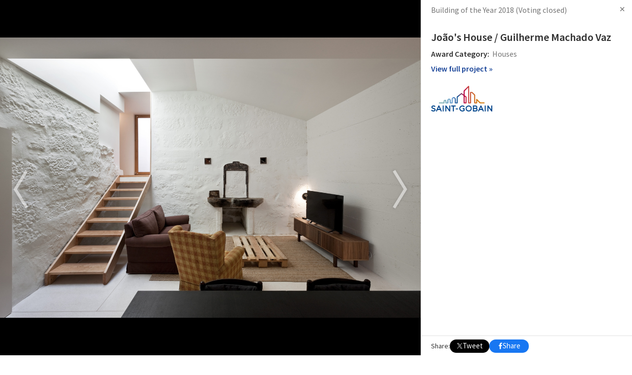

--- FILE ---
content_type: text/css
request_url: https://boty.archdaily.com/assets/application-49a729b1cbc3aa9a03223b0f6765b262ad4765b675ffffa1f67659c77c6ac243.css
body_size: 9975
content:
@import url(https://fonts.googleapis.com/css?family=Source+Sans+Pro:300,400,600,900);html,body,div,span,applet,object,iframe,h1,h2,h3,h4,h5,h6,p,blockquote,pre,a,abbr,acronym,address,big,cite,code,del,dfn,em,img,ins,kbd,q,s,samp,small,strike,strong,sub,sup,tt,var,b,u,i,center,dl,dt,dd,ol,ul,li,fieldset,form,label,legend,table,caption,tbody,tfoot,thead,tr,th,td,article,aside,canvas,details,embed,figure,figcaption,footer,header,hgroup,menu,nav,output,ruby,section,summary,time,mark,audio,video{border:0;font-size:100%;font:inherit;vertical-align:baseline;margin:0;padding:0}article,aside,details,figcaption,figure,footer,header,hgroup,menu,nav,section{display:block}body{line-height:1}ol,ul{list-style:none}blockquote,q{quotes:none}blockquote:before,blockquote:after,q:before,q:after{content:none}table{border-collapse:collapse;border-spacing:0}article,aside,details,figcaption,figure,footer,header,hgroup,main,nav,section,summary{display:block}audio,canvas,video{display:inline-block}audio:not([controls]){display:none;height:0}[hidden],template{display:none}html{font-family:sans-serif;-ms-text-size-adjust:100%;-webkit-text-size-adjust:100%}body{margin:0}a{background:transparent}a:focus{outline:thin dotted}a:active,a:hover{outline:0}h1{font-size:2em;margin:0.67em 0}abbr[title]{border-bottom:1px dotted}b,strong{font-weight:bold}dfn{font-style:italic}hr{-moz-box-sizing:content-box;box-sizing:content-box;height:0}mark{background:#ff0;color:#000}code,kbd,pre,samp{font-family:monospace,serif;font-size:1em}pre{white-space:pre-wrap}q{quotes:"\201C" "\201D" "\2018" "\2019"}small{font-size:80%}sub,sup{font-size:75%;line-height:0;position:relative;vertical-align:baseline}sup{top:-0.5em}sub{bottom:-0.25em}img{border:0}svg:not(:root){overflow:hidden}figure{margin:0}fieldset{border:1px solid #c0c0c0;margin:0 2px;padding:0.35em 0.625em 0.75em}legend{border:0;padding:0}button,input,select,textarea{font-family:inherit;font-size:100%;margin:0}button,input{line-height:normal}button,select{text-transform:none}button,html input[type="button"],input[type="reset"],input[type="submit"]{-webkit-appearance:button;cursor:pointer}button[disabled],html input[disabled]{cursor:default}input[type="checkbox"],input[type="radio"]{box-sizing:border-box;padding:0}input[type="search"]{-webkit-appearance:textfield;-moz-box-sizing:content-box;-webkit-box-sizing:content-box;box-sizing:content-box}input[type="search"]::-webkit-search-cancel-button,input[type="search"]::-webkit-search-decoration{-webkit-appearance:none}button::-moz-focus-inner,input::-moz-focus-inner{border:0;padding:0}textarea{overflow:auto;vertical-align:top}table{border-collapse:collapse;border-spacing:0}:root{--new-facebook-blue:#1877F2;--twitter-x-black:#000000}*,*:before,*:after{-moz-box-sizing:border-box;-webkit-box-sizing:border-box;box-sizing:border-box;-webkit-overflow-scrolling:touch}body{font-family:"Source Sans Pro", "Helvetica", sans-serif;font-size:14px;line-height:1.6em;text-align:left;direction:ltr;color:var(--text-body)}.modal-fixed-body{overflow:hidden}.clearfix,.wrap{*zoom:1}.clearfix:before,.wrap:before,.clearfix:after,.wrap:after{display:table;content:"";line-height:0}.clearfix:after,.wrap:after{clear:both}.fl{float:left}.fr{float:right}.wrap{width:1040px;margin:0 auto}.wrap>.content{float:right;width:890px}.wrap>.sidebar-nav{float:left;width:130px;margin-right:10px}.hide,.hidden{display:none}img{max-width:100%;vertical-align:middle}i{background:url(/assets/icons-s74b307ffef-77e586376ce89e7e4e2807b005cc9bfb39347ac5786190dda65f73fd8132b103.png);background-repeat:no-repeat}.summary-awards{font-family:'Helvetica Neue', Arial, sans-serif;font-size:12px;text-align:center;margin:64px 0 16px;width:100%}.summary-award__link{display:inline-block;padding:5px;text-decoration:none;color:var(--text-links);font-weight:bold;line-height:20px}.summary-award__label{color:var(--text-hint);text-transform:uppercase;display:block;margin-top:10px}.summary-award__logo{height:32px}.kth-confirm-account-msg{z-index:99999 !important}@media only screen and (max-width: 1040px){body{padding-top:0}}.modal-overlay{display:none}.modal-overlay.open-modal{width:100%;height:100%;position:fixed;top:0;right:0;bottom:0;left:0;z-index:99999;background-color:#000;background-color:rgba(0,0,0,0.8);display:table;table-layout:fixed;display:table}.bkmk-modal{display:table-cell;text-align:center;vertical-align:middle;width:100%;z-index:99996;font-size:16px}.bkmk-modal .contextual-wrapper{position:relative}.bkmk-modal .modal-container{display:inline-block;text-align:left;background-color:var(--background);z-index:99997}.bkmk-modal .modal-container--full-screen{height:100vh;width:100%}.bkmk-modal .afd-container-main--flex{height:100%;max-height:100vh;flex-direction:column}@media screen and (max-width: 768px){.bkmk-modal .afd-container-main--flex{max-height:calc(var(--vh, 1vh) * 100);overflow-y:scroll}.bkmk-modal .afd-container-main--flex .afd-mobile{display:block}.bkmk-modal .afd-container-main--flex .afd-tablet-desktop{display:none}}.bkmk-modal .afd-gal-container__img{width:100%}@media screen and (max-width: 768px){.bkmk-modal .afd-gal-container__img{flex-shrink:0}}.bkmk-modal .afd-gal-info-container{flex-shrink:0;width:428px;padding:0}@media screen and (max-width: 768px){.bkmk-modal .afd-gal-info-container{flex-grow:1}}.bkmk-modal .afd-image-nav .afd-image-nav__icon{opacity:.5;transition:opacity .2s}.bkmk-modal .afd-image-nav:hover .afd-image-nav__icon{opacity:1}.bkmk-modal .picture{width:100%;height:100%;max-height:500px;transition:height .5s ease-in-out}.bkmk-modal .picture img{width:100%;height:100%;object-fit:cover;image-rendering:optimizeQuality}.bkmk-modal .picture--collapsed{height:100px}@media screen and (min-width: 769px){.bkmk-modal .picture{max-height:unset}.bkmk-modal .picture img{object-fit:contain}}.bkmk-modal .info{position:relative}.bkmk-modal .info-container{padding:0px 20px}.bkmk-modal .loader{width:100%;height:8em;padding:2em;object-fit:contain}.close-container,.shared-container{position:sticky;width:100%;height:40px;z-index:3}@media screen and (min-width: 769px){.close-container,.shared-container{max-width:428px;right:0}}.shared-container{bottom:0;border-top:1px solid var(--border);background:var(--background)}.close-container{top:0;background:var(--background)}.close-container .close-modal,.close-container .close-modal-nojs{display:block;height:40px;width:40px;line-height:38px;text-align:center;position:absolute;top:0;right:0;font-size:15px;color:var(--text-hint)}.close-container .close-modal:hover,.close-container .close-modal-nojs:hover{color:var(--text-body)}@media screen and (max-width: 768px){.close-container{background:black}.close-container .event-name{color:var(--gray-6)}.close-container .close-modal{color:white}}.rules-wrap .close-modal{display:block;height:70px;width:70px;line-height:68px;text-align:center;position:absolute;top:0;right:0;font-family:"Helvetica", "Arial", sans-serif;font-size:15px;color:var(--text-hint)}.rules-wrap .close-modal:hover{color:var(--text-body)}@media only screen and (min-width: 769px){.bkmk-modal .afd-container-main--flex{flex-direction:row}.bkmk-modal .info-container{height:100%;overflow-y:auto;background:var(--background)}}a{text-decoration:none;outline:0 !important}a:hover{text-decoration:none}h1,h2,h3,h4{font-family:"Source Sans Pro", "Helvetica", "Arial", sans-serif;margin:0;padding:0;line-height:1.1em}input{background-color:var(--background)}select{-webkit-box-shadow:none;-moz-box-shadow:none;box-shadow:none}input[type="text"],input[type="password"],input[type="email"],input[type="file"],input[type="tel"],input[type="url"],textarea{-webkit-border-radius:0;-moz-border-radius:0;-ms-border-radius:0;-o-border-radius:0;border-radius:0;-webkit-box-shadow:none;-moz-box-shadow:none;box-shadow:none;border:1px solid var(--border-input) !important}input[type="text"],input[type="password"],input[type="email"],input[type="file"],input[type="tel"],input[type="url"]{height:2.3em;line-height:2.2em;padding:0 10px;appearance:normal;-moz-appearance:normal;-webkit-appearance:normal}input[type="text"].jv-header__main-search,input[type="text"].afd-nav__search__input,input[type="password"].jv-header__main-search,input[type="password"].afd-nav__search__input,input[type="email"].jv-header__main-search,input[type="email"].afd-nav__search__input,input[type="file"].jv-header__main-search,input[type="file"].afd-nav__search__input,input[type="tel"].jv-header__main-search,input[type="tel"].afd-nav__search__input,input[type="url"].jv-header__main-search,input[type="url"].afd-nav__search__input{height:40px;border:none !important}label{font-size:18px}label abbr[title]{border:0}form.form-horizontal .form-inputs h4{margin-left:180px}input[type="file"]{height:25px;line-height:25px;font-size:12px;border:0;padding:0}.form-actions{padding:0;margin-top:0;margin-bottom:0;background-color:transparent;border-top:0}label{font-size:14px;color:var(--text-body)}input:-webkit-autofill{background-color:var(--gray-2) !important}.help-block{font-size:11px;margin-bottom:20px;color:var(--text-hint)}select.chosen-select{display:none}.chosen-container{position:relative;display:inline-block;vertical-align:top;font-size:11px;zoom:1;*display:inline;-webkit-user-select:none;-moz-user-select:none;user-select:none}.chosen-container .chosen-drop{position:absolute;top:100%;left:-9999px;z-index:1010;-webkit-box-sizing:border-box;-moz-box-sizing:border-box;box-sizing:border-box;width:100%;border:1px solid #aaa;border-top:0;background:var(--background)}.chosen-container.chosen-with-drop .chosen-drop{left:0}.chosen-container a{cursor:pointer}.chosen-container-single .chosen-single{position:relative;display:block;overflow:hidden;padding:0 0 0 8px;height:2.2em;border:1px solid #aaa;background-color:var(--background);background-clip:padding-box;color:var(--black-cn);text-decoration:none;white-space:nowrap;line-height:2.1em}.chosen-container-single .chosen-default{color:var(--text-hint)}.chosen-container-single .chosen-single span{display:block;overflow:hidden;margin-right:26px;text-overflow:ellipsis;white-space:nowrap;color:var(--black-cn)}.chosen-container-single .chosen-single-with-deselect span{margin-right:38px}.chosen-container-single .chosen-single abbr{position:absolute;top:6px;right:26px;display:block;width:12px;height:12px;background:url(/assets/chosen-sprite-ebdaa51be15c7ded9e21d2a83cf1933302c3e6bcb5c4f5a061f1a4924cf6096b.png) -42px 1px no-repeat;font-size:1px}.chosen-container-single .chosen-single abbr:hover{background-position:-42px -10px}.chosen-container-single.chosen-disabled .chosen-single abbr:hover{background-position:-42px -10px}.chosen-container-single .chosen-single div{position:absolute;top:0;right:0;display:block;width:18px;height:100%}.chosen-container-single .chosen-single div b{display:block;width:100%;height:100%;background:url(/assets/chosen-sprite-ebdaa51be15c7ded9e21d2a83cf1933302c3e6bcb5c4f5a061f1a4924cf6096b.png) no-repeat 0px 2px}.chosen-container-single .chosen-search{position:relative;z-index:1010;margin:0;padding:3px 4px;white-space:nowrap}.chosen-container-single .chosen-search input[type="text"]{-webkit-box-sizing:border-box;-moz-box-sizing:border-box;box-sizing:border-box;margin:1px 0;padding:4px 20px 4px 5px;width:100%;height:auto;outline:0;border:1px solid #aaa;background:#fff url(/assets/chosen-sprite-ebdaa51be15c7ded9e21d2a83cf1933302c3e6bcb5c4f5a061f1a4924cf6096b.png) no-repeat 100% -21px;font-size:1em;font-family:sans-serif;line-height:normal;border-radius:0}.chosen-container-single .chosen-drop{margin-top:-1px;background-clip:padding-box}.chosen-container-single.chosen-container-single-nosearch .chosen-search{position:absolute;left:-9999px}.chosen-container .chosen-results{position:relative;overflow-x:hidden;overflow-y:auto;margin:0 4px 4px 0;padding:0 0 0 4px;max-height:240px;-webkit-overflow-scrolling:touch}.chosen-container .chosen-results li{display:none;margin:0;padding:5px 6px;list-style:none;line-height:15px;-webkit-touch-callout:none}.chosen-container .chosen-results li.active-result{display:list-item;cursor:pointer}.chosen-container .chosen-results li.disabled-result{display:list-item;color:#ccc;cursor:default}.chosen-container .chosen-results li.highlighted{background-color:var(--primary);color:#fff}.chosen-container .chosen-results li.no-results{display:list-item;background:#f4f4f4}.chosen-container .chosen-results li.group-result{display:list-item;font-weight:bold;cursor:default}.chosen-container .chosen-results li.group-option{padding-left:15px}.chosen-container .chosen-results li em{font-style:normal;text-decoration:underline}.chosen-container-multi .chosen-choices{position:relative;overflow:hidden;-webkit-box-sizing:border-box;-moz-box-sizing:border-box;box-sizing:border-box;margin:0;padding:0;width:100%;height:auto !important;height:1%;border:1px solid #aaa;background-color:var(--background);cursor:text}.chosen-container-multi .chosen-choices li{float:left;list-style:none}.chosen-container-multi .chosen-choices li.search-field{margin:0;padding:0;white-space:nowrap}.chosen-container-multi .chosen-choices li.search-field input[type="text"]{margin:1px 0;padding:5px;height:15px;outline:0;border:0 !important;background:transparent !important;box-shadow:none;color:#666;font-size:100%;font-family:sans-serif;line-height:normal;border-radius:0}.chosen-container-multi .chosen-choices li.search-field .default{color:var(--text-hint)}.chosen-container-multi .chosen-choices li.search-choice{position:relative;margin:3px 0 3px 5px;padding:3px 20px 3px 5px;border:1px solid #aaa;background-color:#e4e4e4;color:#333;line-height:13px;cursor:default}.chosen-container-multi .chosen-choices li.search-choice .search-choice-close{position:absolute;top:4px;right:3px;display:block;width:12px;height:12px;background:url(/assets/chosen-sprite-ebdaa51be15c7ded9e21d2a83cf1933302c3e6bcb5c4f5a061f1a4924cf6096b.png) -42px 1px no-repeat;font-size:1px}.chosen-container-multi .chosen-choices li.search-choice .search-choice-close:hover{background-position:-42px -10px}.chosen-container-multi .chosen-choices li.search-choice-disabled{padding-right:5px;border:1px solid #ccc;background-color:#e4e4e4;color:#666}.chosen-container-multi .chosen-choices li.search-choice-focus{background:#d4d4d4}.chosen-container-multi .chosen-choices li.search-choice-focus .search-choice-close{background-position:-42px -10px}.chosen-container-multi .chosen-results{margin:0;padding:0}.chosen-container-multi .chosen-drop .result-selected{display:list-item;color:#ccc;cursor:default}.chosen-container-active .chosen-single{border:1px solid var(--primary-hover)}.chosen-container-active.chosen-with-drop .chosen-single{border:1px solid #aaa}.chosen-container-active.chosen-with-drop .chosen-single div{border-left:none;background:transparent}.chosen-container-active.chosen-with-drop .chosen-single div b{background-position:-18px 2px}.chosen-container-active .chosen-choices{border:1px solid var(--primary-hover)}.chosen-container-active .chosen-choices li.search-field input[type="text"]{color:#111 !important}.chosen-disabled{opacity:0.5 !important;cursor:default}.chosen-disabled .chosen-single{cursor:default}.chosen-disabled .chosen-choices .search-choice .search-choice-close{cursor:default}.chosen-rtl{text-align:right}.chosen-rtl .chosen-single{overflow:visible;padding:0 8px 0 0}.chosen-rtl .chosen-single span{margin-right:0;margin-left:26px;direction:rtl}.chosen-rtl .chosen-single-with-deselect span{margin-left:38px}.chosen-rtl .chosen-single div{right:auto;left:3px}.chosen-rtl .chosen-single abbr{right:auto;left:26px}.chosen-rtl .chosen-choices li{float:right}.chosen-rtl .chosen-choices li.search-field input[type="text"]{direction:rtl}.chosen-rtl .chosen-choices li.search-choice{margin:3px 5px 3px 0;padding:3px 5px 3px 19px}.chosen-rtl .chosen-choices li.search-choice .search-choice-close{right:auto;left:4px}.chosen-rtl.chosen-container-single-nosearch .chosen-search,.chosen-rtl .chosen-drop{left:9999px}.chosen-rtl.chosen-container-single .chosen-results{margin:0 0 4px 4px;padding:0 4px 0 0}.chosen-rtl .chosen-results li.group-option{padding-right:15px;padding-left:0}.chosen-rtl.chosen-container-active.chosen-with-drop .chosen-single div{border-right:none}.chosen-rtl .chosen-search input[type="text"]{padding:4px 5px 4px 20px;background:#fff url(/assets/chosen-sprite-ebdaa51be15c7ded9e21d2a83cf1933302c3e6bcb5c4f5a061f1a4924cf6096b.png) no-repeat -30px -20px;background:url(/assets/chosen-sprite-ebdaa51be15c7ded9e21d2a83cf1933302c3e6bcb5c4f5a061f1a4924cf6096b.png) no-repeat -30px -20px,-webkit-gradient(linear, 50% 0%, 50% 100%, color-stop(1%, #eee), color-stop(15%, #fff));background:url(/assets/chosen-sprite-ebdaa51be15c7ded9e21d2a83cf1933302c3e6bcb5c4f5a061f1a4924cf6096b.png) no-repeat -30px -20px,-webkit-linear-gradient(#eee 1%, #fff 15%);background:url(/assets/chosen-sprite-ebdaa51be15c7ded9e21d2a83cf1933302c3e6bcb5c4f5a061f1a4924cf6096b.png) no-repeat -30px -20px,-moz-linear-gradient(#eee 1%, #fff 15%);background:url(/assets/chosen-sprite-ebdaa51be15c7ded9e21d2a83cf1933302c3e6bcb5c4f5a061f1a4924cf6096b.png) no-repeat -30px -20px,-o-linear-gradient(#eee 1%, #fff 15%);background:url(/assets/chosen-sprite-ebdaa51be15c7ded9e21d2a83cf1933302c3e6bcb5c4f5a061f1a4924cf6096b.png) no-repeat -30px -20px,linear-gradient(#eee 1%, #fff 15%);direction:rtl}.chosen-rtl.chosen-container-single .chosen-single div b{background-position:6px 2px}.chosen-rtl.chosen-container-single.chosen-with-drop .chosen-single div b{background-position:-12px 2px}@media only screen and (-webkit-min-device-pixel-ratio: 2), only screen and (min-resolution: 144dpi){.chosen-rtl .chosen-search input[type="text"],.chosen-container-single .chosen-single abbr,.chosen-container-single .chosen-single div b,.chosen-container-multi .chosen-choices .search-choice .search-choice-close,.chosen-container .chosen-results-scroll-down span,.chosen-container .chosen-results-scroll-up span{background-image:url(/assets/chosen-sprite@2x-29293295534c92e93bd888f2bb96556267905aa6f8b5a640f42385375582ea7a.png) !important;background-size:52px 37px !important;background-repeat:no-repeat !important}}.btn,.btn-primary,.btn-disabled,input.btn,input[type="submit"]{display:inline-block;padding:5px 10px;margin:0;font-size:13px;font-weight:600;color:#FFF;background-color:var(--primary);background-image:none;text-decoration:none;text-transform:uppercase;border-color:transparent !important;-webkit-border-radius:2px;-moz-border-radius:2px;-ms-border-radius:2px;-o-border-radius:2px;border-radius:2px;-webkit-box-shadow:none;-moz-box-shadow:none;box-shadow:none;text-shadow:none;cursor:pointer}.btn:hover,.btn-primary:hover,.btn-disabled:hover,input.btn:hover,input[type="submit"]:hover{color:#FFF;background-color:var(--primary-hover)}.btn i{margin-right:5px}input.btn{border:0 !important}.btn.btn-disabled,.btn[disabled]{background-color:#ccc !important;color:#fafafa !important}.btn.btn-disabled:hover,.btn[disabled]:hover{background-color:#ccc;color:#fafafa;cursor:not-allowed}.btn-second{background-color:#00AE85;color:#FFF}.btn-second:hover{background-color:#00AE85;color:#FFF;opacity:.8}.custom-share-button{text-align:center;display:inline-block;font-size:12px;height:2.4em;line-height:2.5em;padding:0 15px;font-weight:bold;color:#FFF;-moz-border-radius:2px;-webkit-border-radius:2px;border-radius:2px;-webkit-font-smoothing:antialiased;-moz-font-smoothing:antialiased;display:flex;align-items:center;gap:8px}.custom-share-button:hover,.custom-share-button:active,.custom-share-button:visited{color:#FFF;text-decoration:none}.custom-share-button hd-icon{height:16px}.custom-share-button.share-twitter{background-color:var(--twitter-x-black)}.custom-share-button.share-facebook{background-color:var(--new-facebook-blue)}.buttonize{width:181px;height:36px;text-align:center;line-height:36px;vertical-align:middle;border-radius:2px}.thumbnails__img{height:0;padding-top:56.25%;background-size:cover;background-color:var(--gray-2);background-position:50%}@media only screen and (max-width: 767px){.afd-main-content-search{padding:0 4%}.afd-search-list__figure{height:85px}.afd-search-list__item:first-child{margin:inherit}.afd-search-list__item .info{width:calc(100% - 150px);float:left}.afd-search-list__item .afd-search-list__title{width:auto}}@media only screen and (min-width: 768px) and (max-width: 1040px){.afd-search-list{margin-left:0 !important}.afd-main-content-search{width:100%;padding:0 5%}}.filter-title{background:var(--footer-background);display:inline-block;font-size:15px;font-weight:600;padding:8px;text-align:center;width:100%;margin-bottom:2em;border-radius:2px}.filters-item__item{position:relative}.filters-item__item:after{content:'';display:block;position:absolute;top:50%;right:0;margin-top:-2px;background:none;border:4px solid transparent;border-left-color:#999;height:0;width:0}.filters-item__item.active .filters-item__link{color:var(--primary);font-weight:600}.filters-item__link{display:block;white-space:nowrap;overflow:hidden;-ms-text-overflow:ellipsis;-o-text-overflow:ellipsis;text-overflow:ellipsis;color:var(--black-cn);padding:3px 16px 3px 0}.sponsor-tab-section .sponsor-tab-section__label{display:inline-block;margin-right:20px}.sponsor-tab-section ul{display:inline-block}.sponsor-tab-section li{display:inline-block}.sponsor-tab-section li:last-child{margin-right:0}.sponsor-tab-section li a{position:relative;display:inline-block}.sponsor-tab-section li img{position:relative;max-height:39px;max-width:150px}#header .sponsor-tab-section{text-align:center}#header .sponsor-tab-section__label{display:block;margin:0 auto 7px}.sponsor-tab-section--header:after{content:'|';font-weight:lighter;color:#AAA}.sponsor-tab-section--header ul{padding-right:5px}.dark .sponsor-tab-section--header ul{padding:1px;background:white}.dark .sponsor-logos a{display:block;padding:1px;background:white;width:fit-content}.sponsor-finish-section.sponsor-tab-section--header:after{display:none}.sponsor-finish-section.sponsor-tab-section--header .sponsor-tab-section__disclaimer{top:100%}.sponsor-finish-section.sponsor-tab-section--header ul{margin-bottom:0}.sponsor-finish-section.sponsor-tab-section--header li{margin:0}.sponsor-tab-section__disclaimer{display:none;position:absolute;top:75%;right:-3%;z-index:2;width:300px;font-size:11px;padding:2.1em;line-height:1.6em;color:#929292;text-align:left;background:#FFFFFF;border:1px solid #E1E1E1}.sponsor-tab-section__disclaimer:after,.sponsor-tab-section__disclaimer:before{content:'';display:block;position:absolute;right:10%;height:0;width:0;border:8px solid transparent}.sponsor-tab-section__disclaimer:before{top:-16px;border-bottom-color:#E1E1E1}.sponsor-tab-section__disclaimer::after{top:-15px;border-bottom-color:#FFFFFF}.sponsor-tab-section a:hover .sponsor-tab-section__disclaimer{display:block}.sponsor-mobile-section,.sponsor-finish-section{text-align:center;margin:25px 0 0}.sponsor-mobile-section ul,.sponsor-finish-section ul{margin-bottom:15px}.sponsor-mobile-section>div,.sponsor-finish-section>div{line-height:40px;font-size:12px}.sponsor-mobile-section li,.sponsor-finish-section li{display:inline-block;height:40px;margin:0 10px;vertical-align:middle}.sponsor-mobile-section li img,.sponsor-finish-section li img{width:auto;max-height:35px}.sponsor-mobile-section .text-sponsors,.sponsor-finish-section .text-sponsors{line-height:40px;text-transform:uppercase;font-size:11px}.sponsor-mobile-section .sponsors-latam li,.sponsor-finish-section .sponsors-latam li{margin:0}.sponsor-mobile-section .sponsors-latam iframe,.sponsor-finish-section .sponsors-latam iframe{margin:0 10px}.sponsor-disclaimer__footer{margin:25px auto;line-height:1.6em;color:var(--text-hint)}@media only screen and (max-width: 1040px){.sponsor-disclaimer__footer{padding:30px 4% 50px}}.finish-sponsors .sponsor-mobile-section{display:block}.call-to-vote{font-weight:300;text-align:center;position:relative;padding:41px 20px 46px;line-height:1.1em;font-size:40px;margin-bottom:60px}.call-to-vote .introduction{font-size:25px;line-height:1.1em}.call-to-vote:after{position:absolute;content:"↓";border-radius:50%;height:2.4em;width:2.4em;vertical-align:middle;line-height:2.4em;background-color:#f1f1f1;left:50%;margin-left:-1em;font-size:25px;bottom:-1em}.bkmk-modal .event-name{margin-bottom:8px}.bkmk-modal .specs-list{font-size:16px;margin-bottom:8px}.bkmk-modal .specs-list li+li{margin-top:4px}.bkmk-modal .specs-list.specs-list--category a{cursor:pointer;font-weight:600}.bkmk-modal .show_hidden_manufacturers{color:inherit !important;pointer-events:none}.bkmk-modal .view-full-project{display:block;margin-bottom:24px;font-weight:600;font-size:16px;color:var(--text-links)}.bkmk-modal .view-full-project:hover{opacity:0.8}.bkmk-modal .sponsored-by{display:flex;align-items:center;flex-wrap:wrap;margin:24px 0;gap:12px}.bkmk-modal .sponsored-by__intro{font-size:14px}.bkmk-modal .sponsored-by__intro:empty{display:none}.bkmk-modal .sponsored-by .sponsor-logos{display:grid;grid-template-columns:repeat(3, minmax(0px, 1fr));gap:8px}.bkmk-modal .sponsored-by .sponsor-logos:has(>:last-child:nth-child(1)){grid-template-columns:1fr}.bkmk-modal .sponsored-by .sponsor-logos>*{max-width:160px}.bkmk-modal .btn,.bkmk-modal .buttonize{margin-bottom:60px;padding:7px 15px}.bkmk-modal .tooltip{width:181px;top:-50px}.bkmk-modal .vote-result{margin-bottom:20px}.bkmk-modal .share-options{margin:24px 0 40px}.bkmk-modal .share-options__title{margin-bottom:4px}.bkmk-modal .url-share{display:block;width:100%;background:var(--search-input);font-size:14px}.bkmk-modal .social-url-section{width:100%;display:flex;gap:8px;margin:8px 0}.bkmk-modal .custom-share-button{width:50%;font-size:13px;height:2.4em;line-height:2.4em;padding:0 10px;font-weight:600;color:#FFF;border:1px solid var(--border);border-radius:2px}.bkmk-modal .custom-share-button:hover{opacity:.8}.bkmk-modal .share-twitter{background-color:var(--twitter-x-black)}.bkmk-modal .share-facebook{background-color:var(--new-facebook-blue)}.bkmk-modal .title{font-weight:600;font-size:22px;line-height:1.4em;margin:20px 0 8px}.bkmk-modal .event-name{font-size:16px;padding:0 20px;line-height:40px;color:var(--text-hint)}.bkmk-modal .specs-list.specs-list--category{color:var(--text-hint)}.bkmk-modal .specs-list.specs-list--category span{margin-right:3px;color:var(--text-body);font-weight:600}.bkmk-modal .shared-container{padding:0 20px;line-height:40px;font-size:14px;color:var(--text-body)}.bkmk-modal .shared-container li{float:left}.bkmk-modal .shared-container .facebook,.bkmk-modal .shared-container .twitter{margin-left:15px}.bkmk-modal .shared-container .facebook{min-width:85px;line-height:1em;padding-top:10px}.bkmk-modal .shared-container .twitter iframe{margin-top:10px}.bkmk-modal .info-container .fb_iframe_widget{margin-top:15px}.bkmk-modal .winner{margin:8px 0;font-family:"Source Sans Pro", "Helvetica", sans-serif;font-size:18px;color:var(--primary);font-weight:600}.bkmk-modal .show_hidden_manufacturers{color:inherit}.candidate .title{font-size:11px;height:43px;line-height:1.3em;overflow:hidden}.candidate .nominate-button{text-transform:uppercase;font-weight:600;font-size:13px}.candidate.my-vote .image{border:2px solid var(--primary-hover)}.thumb-list .my-vote .image .img{height:176px}#processing-wrap{position:relative;text-align:center;background-size:cover;color:#FFF;background-color:#000;display:flex;align-items:center;justify-content:center;margin-top:-80px;min-height:100vh}@media (min-width: 1040px){#processing-wrap{margin-block-end:80px}}#processing-wrap.processing-cn{background-image:url("http://images.adsttc.com/media/images/53e8/ecf0/c07a/8038/8e00/010e/large_jpg/49.jpg?1407773906");background-position:bottom}#processing-wrap.processing-world{background-image:url("https://images.adsttc.com/BOTY/processing-background.jpg")}#processing-wrap .processing-texts{width:530px;font-size:26px;font-weight:300;line-height:1.3em}#processing-wrap .logo-zone a{display:block}#processing-wrap .logo-zone img{margin-top:0;margin-bottom:32px;max-height:300px}#processing-wrap .pic-rights{display:block;position:absolute;bottom:10px;right:20px;text-align:right;font-size:10px;color:#FFF}@media only screen and (min-width: 300px) and (max-width: 530px){#processing-wrap .processing-texts{width:100%;font-size:23px}}.finish-text{max-width:720px;margin:35px auto;text-align:center;font-size:16px;line-height:1.6em;font-weight:300}.finish-text,.section-title{text-align:center;padding:0 25px}.section-title{font-size:50px;font-weight:300;margin-bottom:.8em}.the-winners{margin:0 auto 100px;max-width:1040px}.the-winners .first-place:hover .title,.the-winners .first-place:hover .award,.the-winners .first-place:hover .category,.the-winners .first-place:hover .country,.the-winners .second-place:hover .title,.the-winners .second-place:hover .award,.the-winners .second-place:hover .category,.the-winners .second-place:hover .country,.the-winners .third-place:hover .title,.the-winners .third-place:hover .award,.the-winners .third-place:hover .category,.the-winners .third-place:hover .country{color:var(--primary)}.the-winners .winners-img{width:100%;height:0;padding-top:65%;background-size:cover;background-position:50%;background-color:var(--gray-2)}.the-winners .first-place .award{margin:5px 0 8px;font-size:24px}.the-winners .first-place .title{font-size:22px}.the-winners .second-place,.the-winners .third-place{float:left;width:49%}.the-winners .second-place .award,.the-winners .third-place .award{font-size:19px;margin:3px 0 7px}.the-winners .second-place{margin-right:2%}.the-winners .first-place,.the-winners .second-place,.the-winners .third-place{position:relative}.the-winners .first-place{width:100%;margin-bottom:7%}.the-winners .winner-info{left:0px;padding:12px 0;line-height:1.4em}.the-winners .winner-info .award{color:var(--text-hint);font-weight:400;-webkit-font-smoothing:antialiased;-moz-font-smoothing:antialiased}.the-winners .winner-info .title{line-height:1.5em;color:var(--text-body);font-weight:600;margin-bottom:5px}.the-winners .winner-info .category,.the-winners .winner-info .country{color:var(--text-hint)}.the-winners .winner-info .view-full-project{display:block;margin-top:5px}@media only screen and (min-width: 300px) and (max-width: 767px){.the-winners .second-place .winner-info,.the-winners .third-place .winner-info,.the-winners .first-place{margin-bottom:40px}}.vote{position:relative;cursor:pointer}.vote .boty-voting-img{position:relative;width:100%;height:0;background-size:cover;background-position:50% 35%;background-color:var(--gray-2);padding-top:67%}.vote .boty-voting-img__call{position:absolute;top:0;text-align:center;left:0;right:0;width:100%;bottom:0;background:rgba(0,48,142,0.8);color:white;font-size:17px;font-weight:400;padding-top:32%;transition:opacity .2s;opacity:0}.vote .info .time{font-size:17px;font-weight:900;margin-bottom:10px}.vote .info .title{font-size:17px;line-height:1.45em;font-weight:600;min-height:3em;color:var(--text-body)}@media screen and (max-width: 767px){.vote .info .title{min-height:unset}}.vote .info .category{color:var(--text-hint);min-height:initial;font-size:14px;font-weight:400}.vote .info .vote-call{font-size:20px;line-height:1em;font-weight:300}.vote .h,.vote .sh{font-weight:300}.vote .h{font-size:34px;line-height:1.1em;padding:30px 30px 10px 30px}.vote .sh{font-size:19px;line-height:1.4em;padding:0 30px}.vote.cat-title{background-color:var(--gray-2)}.vote:hover .boty-voting-img__call{opacity:1}.vote:hover .info .title,.vote:hover .info .category{color:var(--primary)}.voting-btn{margin:24px 0}.voting-btn .afd-btn.afd-hide{display:none}.vote-result .afd-message{padding:10px 16px}.vote-result .afd-message hd-icon{margin-right:1em;flex-shrink:0}.vote-result .afd-message span{font-weight:400;color:var(--neutral-800)}.vote-result .afd-message--primary span,.vote-result .afd-message a{font-weight:600}.vote-result .afd-message a{color:var(--primary)}.votes-folder{margin-bottom:20px;display:flex;gap:16px;font-size:14px}.votes-folder__icon{flex-shrink:0}.votes-folder__icon img{display:block;margin:0 auto;max-width:90%}.votes-folder__copy strong{font-weight:600}.votes-folder__link{display:block;margin-top:4px;font-weight:600;color:primary}.votes-folder__link:hover{color:var(--primary-hover)}.votes-folder__explanation{text-wrap:balance;line-height:1.3}#header{position:relative;margin-bottom:3%;border-bottom:1px solid var(--border)}#header .wrap{position:relative}.header-element-r{float:right;line-height:100px}.logo-zone{width:250px;margin:20px auto;clear:both;line-height:90px}.logo-zone--processing{float:none;width:300px;margin:0 auto;line-height:inherit}.presentation{max-width:560px;margin:0 auto;text-align:center}#site-title{position:absolute;width:0;height:0;line-height:0;font-size:0;color:transparent}.contest-rules{display:block;margin:20px auto;clear:both;text-align:center}.contest-rules__item{display:inline-block;margin:0 1em;font-size:15px}.contest-rules__link{display:inline-block;line-height:70px;font-weight:600;color:var(--primary)}.contest-rules__link--active{color:var(--text-body)}.sponsor-section div{font-size:11px;text-align:right;color:var(--text-hint);line-height:1em}.sponsor-section .logo-hp{display:inline-block;height:20px;width:158px;background-position:0 -190px}.logo-centered{position:relative;width:340px;margin:40px auto 0}.old-version.dark .logo-centered a{display:block;background:white;border-radius:2px;padding:16px}.rules-wrap{position:relative;width:550px;max-width:calc(100vw - 40px);height:89vh}.rules-wrap__header{position:absolute;top:0;left:0;right:0;height:70px;padding:0 30px;border-bottom:1px solid var(--border);background:var(--footer-background)}.rules-wrap__header .contest-rules__link{line-height:70px}.rules-wrap__header .contest-rules__item{margin-left:0;margin-right:2em}.rules-wrap__pane{font-size:16px;line-height:1.7em}.rules-wrap__pane p,.rules-wrap__pane ul,.rules-wrap__pane ol{margin-bottom:1.7em}.rules-wrap__pane h5,.rules-wrap__pane h6,.rules-wrap__pane b,.rules-wrap__pane strong{font-weight:600}.rules-wrap__pane li,.rules-wrap__pane h5,.rules-wrap__pane h6{margin-bottom:.9em}.rules-wrap__pane li{margin-left:1.3em;list-style-type:disc}.rules-wrap__detail{padding-top:70px;height:100%}.rules-wrap__scrollable{padding:25px 30px;overflow-y:auto;height:100%}.retina .sponsor-section .logo-hp{background:url(/assets/icons-retina-s2b63a33a73-7bc2507823bc25e75824cc9c9f0d46875b58bdbc7238f34594eb64f699939885.png);background-position:0 -190px;-moz-background-size:158px 539px;-o-background-size:158px 539px;-webkit-background-size:158px 539px;background-size:158px 539px;background-repeat:no-repeat}@media only screen and (max-width: 1040px){#header{padding:0 4%}.sponsor-tab-section:after{display:none}.sponsor-tab-section li{margin-right:0}.contest-rules{margin:10px auto}.rules-wrap__header .contest-rules__item{margin-right:1em;font-size:14px}.rules-wrap__header .contest-rules__item:last-child{margin-right:0}}@media only screen and (max-width: 767px){.logo-zone{float:none;margin:20px auto;line-height:initial}.header-element-r{float:none;line-height:initial;text-align:center;margin-bottom:25px}.contest-rules__item{margin:0 12px}.contest-rules__link{line-height:4em}#header{border-bottom:0}.rules-wrap .rules-wrap__header{display:flex;justify-content:space-between;align-items:flex-end;padding:0 20px}.rules-wrap .rules-wrap__header .contest-rules__link{line-height:20px;margin-bottom:10px}.rules-wrap .rules-wrap__header .contest-rules__item{margin-right:0}.rules-wrap .rules-wrap__scrollable{padding:25px 20px}.rules-wrap .close-modal{width:40px;height:40px;line-height:40px}}@media only screen and (min-width: 300px) and (max-width: 800px){.sponsor-section{display:none}}.logo-sponsor__container{display:flex;justify-content:center;align-items:center}.logo-sponsor__container .logo-centered{position:relative;width:24%;margin-left:0;margin-top:8px;margin-right:24px}@media (min-width: 350px){.logo-sponsor__container .logo-centered{width:32%;margin-top:24px}}@media (min-width: 768px){.logo-sponsor__container .logo-centered{width:180px;margin-right:48px}}@media (min-width: 1040px){.logo-sponsor__container .logo-centered{margin-top:0}}.tooltip{position:relative;border-radius:1px;border:solid 1px var(--border);background-color:var(--gray-2);padding:.8em;line-height:1.4em;font-size:12px}.tooltip strong{font-weight:600}.tooltip:before{content:'';display:block;border:solid 7px transparent;position:absolute}.tooltip:after{content:'';display:block;border:solid 5px transparent;position:absolute}.tooltip.tooltip--right:before{border-right-color:var(--border);left:-14px;top:50%;margin-top:-7px}.tooltip.tooltip--right:after{border-right-color:var(--gray-2);left:-10px;top:50%;margin-top:-5px}.tooltip.tooltip--bottom:before{border-bottom-color:var(--border);left:50%;top:-14px;margin-left:-7px}.tooltip.tooltip--bottom:after{border-bottom-color:var(--gray-2);left:50%;top:-10px;margin-left:-5px}.tooltip.tooltip--danger{background-color:var(--red-light);border-color:var(--red);color:var(--red)}.tooltip.tooltip--danger.tooltip--right:before{border-color:transparent;border-right-color:var(--red)}.tooltip.tooltip--danger.tooltip--right:after{border-color:transparent;border-right-color:var(--red-light)}.tooltip.tooltip--danger.tooltip--bottom:before{border-color:transparent;border-bottom-color:var(--red)}.tooltip.tooltip--danger.tooltip--bottom:after{border-color:transparent;border-bottom-color:var(--red-light)}#kenneth-modal{z-index:999999;display:none}@media (max-width: 767px){#kenneth-modal.show-modal{position:fixed}}.grid{display:grid}.grid--2-col{grid-template-columns:repeat(2, minmax(0, 1fr));gap:64px 24px}@media screen and (max-width: 767px){.grid--2-col{grid-template-columns:1fr;gap:32px}}.grid--3-col{grid-template-columns:repeat(3, minmax(0, 1fr));gap:24px}@media screen and (max-width: 767px){.grid--3-col{grid-template-columns:1fr;gap:36px}}.categories-container{display:flex;gap:48px;margin-bottom:40px}@media screen and (max-width: 1024px){.categories-container{flex-direction:column;padding:0 16px}}.project{display:flex;flex-direction:column;gap:32px;width:100%;cursor:pointer}.project figure{position:relative;width:100%;height:288px;transition:all 200ms ease-in-out}.project figure img{width:100%;height:100%;object-fit:cover}.project .vote-btn{position:absolute;top:4px;right:4px;font-size:14px;font-weight:600;padding:4px 10px;height:fit-content;width:fit-content;border-radius:4px}.project__overlay{position:absolute;top:0;left:0;width:100%;height:100%;background:rgba(0,48,142,0.8);color:white;font-size:17px;font-weight:400;transition:opacity .2s;opacity:0;display:flex;align-items:center;justify-content:center}.project__info{display:flex;flex-direction:column;gap:8px}.project__title{font-size:17px;line-height:1.45em;font-weight:600;min-height:3em;color:var(--text-body);transition:all 200ms ease-in-out}@media screen and (max-width: 767px){.project__title{min-height:unset}}.project__category{color:var(--text-hint);min-height:initial;font-size:14px;font-weight:400}.project:hover .project__title{color:var(--primary)}.project:hover .project__overlay{opacity:1}.project--thumbnail{gap:10px}@media screen and (max-width: 767px){.project--thumbnail{display:grid;grid-template-columns:repeat(2, minmax(0, 1fr));gap:16px}}.project--thumbnail figure{height:140px}.project--thumbnail .project__info{gap:8px}@media screen and (min-width: 768px){.project--thumbnail .project__info{flex-direction:column-reverse}}.project--thumbnail .project__title{font-size:15px;min-height:unset;line-height:normal}@media screen and (min-width: 768px){.project--thumbnail .project__title{overflow:hidden;text-overflow:ellipsis;white-space:nowrap}}.project--thumbnail .project__category{font-size:13px;line-height:1}.project--thumbnail:hover figure{opacity:0.85}.project--thumbnail:hover .project_title{color:var(--primary)}.categories-mobile{margin-bottom:28px}.categories-mobile__content{position:relative;padding:6px 8px 7px 8px;background-color:var(--background);border:1px solid var(--border);border-radius:2px;font-size:14px;line-height:normal;color:var(--text-body);cursor:pointer}.categories-mobile__caret{display:block;position:absolute;width:18px;height:25px;top:4px;right:0;background:url(/assets/chosen-sprite-ebdaa51be15c7ded9e21d2a83cf1933302c3e6bcb5c4f5a061f1a4924cf6096b.png) no-repeat 0px 2px}.categories-mobile.active .categories-mobile__caret{background-position:-18px 2px}.categories-mobile.active .categories-mobile__dropdown{display:block}.categories-mobile__dropdown{display:none;position:absolute;width:calc(100% + 2px);top:100%;left:-1px;padding:3px 0;z-index:4;border:1px solid var(--border);border-radius:2px;border-top-color:#F1F1F1;background-color:var(--background);line-height:1.6em;font-size:14px}.categories-mobile__link{display:inline-block;width:100%;padding:6px 8px;color:var(--text-body)}.categories-mobile__link:hover{background-color:var(--gray-2)}.categories-mobile__link.active{background:var(--primary-hover);color:white;font-weight:600}.social{margin-top:16px;display:flex;align-items:center;gap:8px}.social--header{width:fit-content;margin:28px auto 64px}@media screen and (min-width: 1240px){.social--header.social--fixed{position:fixed;display:block;top:40%;left:0}.social--header.social--fixed .share-btn{border-radius:0;width:70px;line-height:31px;height:30px}.social--header.social--fixed .share-btn:hover{opacity:.85}}.social--project-detail{margin:0}.share-btn{display:flex;align-items:center;justify-content:center;gap:8px;min-width:80px;height:27px;color:white;padding:4px 8px;border-radius:75px;border:0;font-size:15px}.share-btn:hover{color:white;opacity:0.8}.share-btn hd-icon{height:12px}.share-btn--facebook{background:#1877F2}.share-btn--facebook hd-icon{width:9px;height:14px}.share-btn--twitter-x{background:#000000}.share-btn--twitter-x hd-icon{width:12px}@media only screen and (min-width: 300px) and (max-width: 939px){.desktop-element{display:none}}@media only screen and (min-width: 1300px){.index-landing .media-section{width:39%}}@media only screen and (min-width: 950px){.index-landing .tab-pane{background:linear-gradient(#fff 30%, rgba(255,255,255,0)),linear-gradient(rgba(255,255,255,0), #fff 70%) 0 100%,radial-gradient(farthest-side at 50% 0, rgba(0,0,0,0.13),rgba(0,0,0,0)),radial-gradient(farthest-side at 50% 100%, rgba(0,0,0,0.13),rgba(0,0,0,0)) 0 100%;background:linear-gradient(#fff 30%, rgba(255,255,255,0)),linear-gradient(rgba(255,255,255,0), #fff 70%) 0 100%,radial-gradient(farthest-side at 50% 0, rgba(0,0,0,0.13),rgba(0,0,0,0)),radial-gradient(farthest-side at 50% 100%, rgba(0,0,0,0.13),rgba(0,0,0,0)) 0 100%;background-repeat:no-repeat;background-size:100% 40px, 100% 40px, 100% 14px, 100% 14px;background-attachment:local, local, scroll, scroll}}@media only screen and (min-width: 300px) and (max-width: 1230px){.sponsor-mobile-section{display:block}}@media only screen and (min-width: 300px) and (max-width: 1170px){.index-landing{font-size:12px}.index-landing .tabs-section{padding-right:40}}@media only screen and (min-width: 500px) and (max-width: 950px){.index-landing{text-align:center;font-size:14px}.index-landing .landing-img{width:60%}}@media only screen and (min-width: 300px) and (max-width: 950px){.index-landing{display:block}.index-landing .tabs-section,.index-landing .media-section{width:100%;display:block}.index-landing .tab-pane{height:auto;padding:0 0 30px 0}.index-landing .tabs-section{padding-right:0}}.filter-categories__form{margin-bottom:28px}.filter-categories__form .filter-message{display:block;margin-bottom:8px}@media only screen and (max-width: 768px){.filter-categories__form .filter-message{display:none}}.filter-categories__form form{display:flex;gap:4px}@media only screen and (max-width: 768px){.filter-categories__form form{width:100%;flex-direction:column}}.filter-categories__form .chosen-container.chosen-container-single{border-radius:2px}.filter-categories__form .chosen-container.chosen-container-single .chosen-single{height:30px;border-radius:2px;padding:0}.filter-categories__form .chosen-container.chosen-container-single .chosen-single div b{background-position:0px 5px}.filter-categories__form .chosen-container.chosen-container-single .chosen-single abbr{top:8px}.filter-categories__form .chosen-single span{padding:6px 8px;font-size:14px;color:var(--text-body);line-height:1.2}.filter-categories__form .chosen-search{padding:0px 8px 4px}.filter-categories__form .chosen-search input[type="text"]{border-radius:2px;font-size:14px;background-position:100% -20px;background:var(--input-bg)}.filter-categories__form .chosen-results{padding:0}.filter-categories__form .chosen-results li{font-size:14px;padding:6px 8px}.filter-categories__form .chosen-results li.no-results{background:var(--background)}.filter-categories__form .afd-btn{justify-content:center}.filter-categories__form .afd-selectfield{margin:0}@media only screen and (min-width: 300px) and (max-width: 1040px){.filters-section.call-to-vote{padding:0 15px 46px}}@media only screen and (min-width: 300px) and (max-width: 1000px){.filters-section form,.filters-section .categories-list,.filters-section .category-title{float:none}.filters-section .category-title{display:block;line-height:1.2em;margin-bottom:12px}}@media only screen and (min-width: 769px) and (max-width: 1100px){.filters-section .category-title{font-size:22px}}@media only screen and (min-width: 300px) and (max-width: 768px){.filters-section .categories-list ul{width:calc(100% + 2px)}.filters-section .category-title{font-size:19px}.filters-section.cat-index-filter .category-title,.filters-section.cat-index-filter .categories-list{display:block}}@media only screen and (min-width: 300px) and (max-width: 460px){.filters-section form .chosen-container{width:99% !important;margin-bottom:5px}}@media only screen and (min-width: 640px) and (max-width: 1040px){.thumb-list{width:103%;margin:0 0 30px -3%}.thumb-list .image .img{width:100%;height:160px}}@media only screen and (min-width: 300px) and (max-width: 767px){.thumb-list{width:100%;margin:0 0 30px 0}.thumb-list li{float:none;width:100%;margin:0 0 30px 0;overflow:hidden}.thumb-list .image{margin-bottom:0}.thumb-list .image .img{width:100%;height:200px}}@media only screen and (min-width: 300px) and (max-width: 768px){.modal-overlay.open-modal{display:block;overflow:scroll}.bkmk-modal{display:inline-block}.bkmk-modal .event-name span{display:none}.bkmk-modal .info{width:100%}.bkmk-modal .info-container{padding:24px 20px}.bkmk-modal .title{margin-top:0;font-size:24px}.bkmk-modal .fb_iframe_widget,.bkmk-modal .fb_iframe_widget>span,.bkmk-modal .fb_iframe_widget iframe{width:100% !important}.bkmk-modal .afd-specs{padding:0px}.bkmk-modal .afd-specs .js-char-list{margin:0px}}#nprogress{pointer-events:none;-webkit-pointer-events:none}#nprogress .bar{background:#29d;position:fixed;z-index:100;top:0;left:0;width:100%;height:2px}#nprogress .peg{display:block;position:absolute;right:0px;width:100px;height:100%;box-shadow:0 0 10px #29d, 0 0 5px #29d;opacity:1.0;-webkit-transform:rotate(3deg) translate(0px, -4px);-moz-transform:rotate(3deg) translate(0px, -4px);-ms-transform:rotate(3deg) translate(0px, -4px);-o-transform:rotate(3deg) translate(0px, -4px);transform:rotate(3deg) translate(0px, -4px)}#nprogress .spinner{display:block;position:fixed;z-index:100;top:15px;right:15px}#nprogress .spinner-icon{width:14px;height:14px;border:solid 2px transparent;border-top-color:#29d;border-left-color:#29d;border-radius:10px;-webkit-animation:nprogress-spinner 400ms linear infinite;-moz-animation:nprogress-spinner 400ms linear infinite;-ms-animation:nprogress-spinner 400ms linear infinite;-o-animation:nprogress-spinner 400ms linear infinite;animation:nprogress-spinner 400ms linear infinite}@-webkit-keyframes nprogress-spinner{0%{-webkit-transform:rotate(0deg);transform:rotate(0deg)}100%{-webkit-transform:rotate(360deg);transform:rotate(360deg)}}@-moz-keyframes nprogress-spinner{0%{-moz-transform:rotate(0deg);transform:rotate(0deg)}100%{-moz-transform:rotate(360deg);transform:rotate(360deg)}}@-o-keyframes nprogress-spinner{0%{-o-transform:rotate(0deg);transform:rotate(0deg)}100%{-o-transform:rotate(360deg);transform:rotate(360deg)}}@-ms-keyframes nprogress-spinner{0%{-ms-transform:rotate(0deg);transform:rotate(0deg)}100%{-ms-transform:rotate(360deg);transform:rotate(360deg)}}@keyframes nprogress-spinner{0%{transform:rotate(0deg);transform:rotate(0deg)}100%{transform:rotate(360deg);transform:rotate(360deg)}}


--- FILE ---
content_type: text/javascript;charset=utf-8
request_url: https://id.cxense.com/public/user/id?json=%7B%22identities%22%3A%5B%7B%22type%22%3A%22ckp%22%2C%22id%22%3A%22ml2wi3byzdxof9dw%22%7D%2C%7B%22type%22%3A%22lst%22%2C%22id%22%3A%2214w09r3nbcxw13kjogm0onca4u%22%7D%2C%7B%22type%22%3A%22cst%22%2C%22id%22%3A%2214w09r3nbcxw13kjogm0onca4u%22%7D%5D%7D&callback=cXJsonpCB1
body_size: 188
content:
/**/
cXJsonpCB1({"httpStatus":200,"response":{"userId":"cx:2rmy1ght492dg1y5o7bqgcoq9z:runcya365gmm","newUser":true}})

--- FILE ---
content_type: image/svg+xml
request_url: https://assets.adsttc.com/about_landing/images/un-logo.svg
body_size: 6564
content:
<svg id="Layer_1" data-name="Layer 1" xmlns="http://www.w3.org/2000/svg" width="70" height="67" viewBox="0 0 109.36 105.98" fill="#303030">
  <path d="M16.44,89.05v7.89c0,1.31-.41,2.35-1.23,3.11-.82.76-1.94,1.14-3.36,1.14s-2.51-.37-3.33-1.11c-.82-.74-1.24-1.76-1.26-3.05v-7.99h2.47v7.91c0,.79.19,1.36.56,1.72.38.36.89.54,1.56.54,1.39,0,2.09-.73,2.12-2.19v-7.98h2.48Z"/>
  <polygon points="25.75 89.05 25.75 96.95 20.94 89.05 18.47 89.05 18.47 101.04 20.94 101.04 20.94 93.15 25.74 101.04 28.21 101.04 28.21 89.05 25.75 89.05"/>
  <rect x="30.2" y="94.94" width="4.63" height="1.92"/>
  <polygon points="44.19 89.05 44.19 93.91 39.37 93.91 39.37 89.05 36.91 89.05 36.91 101.04 39.37 101.04 39.37 95.9 44.19 95.9 44.19 101.04 46.66 101.04 46.66 89.05 44.19 89.05"/>
  <path d="M53.56,92.08l1.51,4.49h-3l1.49-4.49ZM52.41,89.05l-4.46,11.98h2.62l.82-2.47h4.33l.83,2.47h2.63l-4.49-11.98h-2.29Z"/>
  <path d="M62.78,95.82v3.23h2.12c.58,0,1.04-.14,1.36-.42.33-.28.49-.66.49-1.15,0-1.1-.57-1.65-1.7-1.67h-2.26ZM62.78,94.07h1.83c1.25-.02,1.87-.52,1.87-1.49,0-.54-.16-.93-.47-1.17-.31-.24-.81-.36-1.49-.36h-1.73v3.02ZM60.31,101.04v-11.99h4.2c1.46,0,2.56.28,3.31.84.75.56,1.13,1.37,1.13,2.45,0,.59-.15,1.1-.45,1.55-.3.45-.72.78-1.26.98.61.15,1.1.46,1.45.93.35.47.53,1.04.53,1.71,0,1.15-.37,2.02-1.1,2.62-.74.59-1.78.89-3.15.9h-4.66Z"/>
  <rect x="71.22" y="89.05" width="2.47" height="11.98"/>
  <polygon points="75 89.05 75 91.05 78.62 91.05 78.62 101.04 81.09 101.04 81.09 91.05 84.76 91.05 84.76 89.05 75 89.05"/>
  <path d="M89.78,92.08l1.5,4.49h-3l1.49-4.49ZM88.63,89.05l-4.46,11.98h2.63l.82-2.47h4.33l.83,2.47h2.63l-4.49-11.98h-2.29Z"/>
  <polygon points="94.8 89.05 94.8 91.05 98.42 91.05 98.42 101.04 100.89 101.04 100.89 91.05 104.56 91.05 104.56 89.05 94.8 89.05"/>
  <g>
    <path d="M43.34,81.58c3.13-4.27,12.25-9.11,21.07-9.11s18.79,5.13,22.5,2.28c0,0-3.99,3.42-11.96,3.42s-11.11-3.99-16.52-3.99-11.39,4.27-13.67,7.97l-1.42-.57Z"/>
    <path d="M71.53,71.9s2.56-1.42,3.99-4.27c1.42-2.85,5.13-7.4,8.54-9.97,0,0-3.99,12.53-8.26,13.1,0,0-.57.29.57.29,1.14-.29,6.55-1.99,8.54-2.28,1.99-.28,6.55-1.42,7.69-2.56,1.14-1.14,1.71-.85,1.71-.85,0,0-5.13,8.54-14.52,8.54.28-.57-4.27-.85-8.26-1.99"/>
    <path d="M82.63,67.63s.85-1.42,1.14-3.99c.28-2.56,1.71-8.26,6.26-14.52,0,0,.57,9.97-4.27,15.95,0,0-.28.85.28.28s3.99-4.27,10.82-8.83c0,0,3.7-2.85,3.7-3.7,0-.28-2.85,13.67-17.94,14.81"/>
    <path d="M91.46,58.23s.28-1.71.28-2.85c0-1.42-.57-5.98-.57-7.97s.29-5.98,1.71-8.54c0,0,0,2.28.57,3.42.57,1.14,1.14,5.13,1.14,5.7s0,3.99-1.14,5.7c0,0,.57-.28,1.42-1.71.85-1.42,2.56-3.7,5.13-6.55,2.56-2.56,3.42-5.13,3.42-5.13,0,0,.57,4.56-2.85,9.4-3.42,4.84-4.84,3.99-6.83,5.98,0,0-1.99,2.56-2.28,2.56"/>
    <path d="M96.87,47.12s0-2.85-.57-3.7c-.57-.85-3.7-6.55-3.13-13.38,0,0,.57-.57,1.42,2.28.85,2.85,2.28,3.7,2.85,6.27.57,2.85.57,3.99.57,3.99,0,0,.28.28.28,0s.29-3.99,1.99-7.4c1.71-3.42,3.7-6.55,3.42-8.83,0,0,.85,0,.85,3.7-.28,3.7-1.14,9.97-7.69,17.09"/>
    <path d="M98.58,36.02s-1.14-2.56-1.99-3.42c-.86-.85-6.27-8.54-6.83-11.96,0,0,.57-.28.85.57.57.86,3.13,3.42,3.7,3.7.57.28,3.13,3.13,3.42,6.26,0,0,.28.28-.29-4.84-.57-5.13,1.71-8.54,0-11.96,0,0,2.56.29,3.99,10.82,0,0,0,3.7-1.99,8.26,0,.28-.57,2.56-.85,2.56"/>
    <path d="M96.59,24.63s-1.99-1.99-3.7-3.13c-1.71-.85-6.83-5.98-7.69-9.68,0,0,.29-.29,1.99,1.71,1.14,1.71,2.56.85,6.26,5.41,0,0,.57,1.14.85.86.29,0,0-1.14,0-1.14,0,0-.85-2.85-.85-3.99s-1.71-6.55-1.99-7.12c0,0,5.13,2.85,5.7,10.82,0,0-.29,5.98-.57,6.26"/>
    <path d="M92.32,16.08s.28-6.83-9.11-10.25c0,0,3.13,6.55,5.7,7.97,2.56,1.42,3.42,2.28,3.42,2.28"/>
    <path d="M68.4,81.58c-3.13-4.27-12.25-9.11-21.07-9.11s-18.79,5.13-22.5,2.28c0,0,3.99,3.42,11.96,3.42s11.11-3.99,16.52-3.99,11.39,4.27,13.67,7.97l1.42-.57Z"/>
    <path d="M39.92,71.9s-2.56-1.42-3.99-4.27c-1.42-2.85-4.84-7.4-8.54-9.97,0,0,3.99,12.53,8.26,13.1,0,0,.57.29-.57.29-1.14-.29-6.55-1.99-8.54-2.28-1.99-.28-6.55-1.42-7.69-2.56-1.14-1.14-1.71-.85-1.71-.85,0,0,5.13,8.54,14.52,8.54,0-.57,4.56-.85,8.26-1.99"/>
    <path d="M29.1,67.63s-.85-1.42-1.14-3.99c-.28-2.56-1.71-8.26-6.26-14.52,0,0-.57,9.97,4.27,15.95,0,0,.28.85-.28.28s-3.99-4.27-10.82-8.83c0,0-3.7-2.85-3.7-3.7,0-.28,2.56,13.67,17.94,14.81"/>
    <path d="M20.27,58.23s-.29-1.71-.29-2.85c0-1.42.57-5.98.57-7.97s-.28-5.98-1.71-8.54c0,0,0,2.28-.57,3.42-.57,1.14-1.14,5.13-1.14,5.7s0,3.99,1.14,5.7c0,0-.57-.28-1.42-1.71-.85-1.42-2.56-3.7-5.13-6.55-2.56-2.56-3.42-5.13-3.42-5.13,0,0-.57,4.56,2.85,9.4,3.42,4.84,4.84,3.99,6.83,5.98-.28,0,1.99,2.56,2.28,2.56"/>
    <path d="M14.86,47.12s0-2.85.57-3.7c.57-.85,3.7-6.55,3.13-13.38,0,0-.57-.57-1.42,2.28-.85,2.85-2.28,3.7-2.85,6.27-.57,2.85-.57,3.99-.57,3.99,0,0-.28.28-.28,0s-.28-3.99-1.99-7.4c-1.71-3.42-3.7-6.55-3.42-8.83,0,0-.85,0-.85,3.7s1.14,9.97,7.69,17.09"/>
    <path d="M13.15,36.02s1.14-2.56,1.99-3.42c.85-.85,6.27-8.54,6.84-11.96,0,0-.57-.28-.85.57-.57.86-3.13,3.42-3.7,3.7-.85.57-3.7,3.42-3.7,6.55,0,0-.28.28.28-4.84.57-5.13-1.71-8.54,0-11.96,0,0-2.56.28-3.99,10.82,0,0,0,3.7,1.99,8.26,0,0,.85,2.28,1.14,2.28"/>
    <path d="M15.14,24.63s1.99-1.99,3.7-3.13c1.71-.85,6.83-5.98,7.69-9.68,0,0-.28-.29-1.99,1.71-1.14,1.71-2.56.85-6.26,5.41,0,0-.57,1.14-.85.86-.28,0,.28-1.14.28-1.14,0,0,.85-2.85.85-3.99s1.71-6.55,1.99-7.12c0,0-5.13,2.85-5.7,10.82-.28,0,0,5.98.29,6.26"/>
    <path d="M19.41,16.08s-.29-6.83,9.11-10.25c0,0-3.13,6.55-5.7,7.97-2.56,1.42-3.42,2.28-3.42,2.28"/>
    <path d="M72.33,31.15l3.22-2.15s1.9-1.33.95-2.85c-.95-1.52-2.47-1.42-4.55-.09-.41.26-1.18.78-2.14,1.43l-9.64-13.99c12.98,1.79,22.89,11.37,22.89,22.93,0,2.78-.58,5.45-1.63,7.92l-9.09-13.2ZM60.58,59.29l-.21-10.41c7.7-.07,15.64-.14,18.55-.17-4.01,5.47-10.61,9.41-18.34,10.58M28.48,36.42c0-12.66,11.88-22.94,26.66-23.22-1.75,3.2-5.62,10.29-9.21,16.85-1.38-.79-2.35-1.34-2.35-1.34,0,0-2.1-.86-3,.47,0,0-1.08,1.52.44,2.47.45.28,1.64.94,3.09,1.74-3.13,5.73-5.67,10.38-5.76,10.56-1.61,3.27.71,5.03,4.5,5.07.39,0,4.61-.04,10.07-.08l-.26,10.57c-13.61-1.31-24.19-11.14-24.19-23.08M60.93,33.6c.82-.81,1.33-1.94,1.33-3.18,0-.72-.17-1.4-.48-2.01.69.9,1.47,1.93,2.3,3.01-1.17.81-2.27,1.57-3.15,2.18M60.24,41.71s-.15-2.57,2.13-3.9l4.35-2.91c3.14,4.15,5.81,7.67,6.08,8.04.27.37.22.85-.76.85-.72,0-5.63.08-11.76.15l-.04-2.23ZM47.94,35.47c2.44,1.31,4.56,2.44,4.56,2.44,0,0,.66.19.66,1.33l-.12,4.8c-4.29.06-7.68.1-7.98.1-1.78,0-1.19-1.22-.72-2.05.9-1.65,2.23-4.1,3.6-6.62M59.22,25.13c.16.17.72.89,1.53,1.94-.79-.71-1.83-1.14-2.98-1.14-2.47,0-4.48,2.01-4.48,4.48s2.01,4.48,4.48,4.48c.68,0,1.32-.15,1.89-.42-.45.31-.72.5-.72.5,0,0-1.61,1.23-4.27-.09-1.05-.52-2.99-1.59-4.96-2.69,1.93-3.58,3.58-6.64,3.71-6.96,1.76-3.54,3.18-3.45,5.79-.1M55.87,6.44c-18.28,0-33.11,13.13-33.11,29.32s14.82,29.32,33.11,29.32,33.11-13.13,33.11-29.32S74.15,6.44,55.87,6.44"/>
  </g>
</svg>

--- FILE ---
content_type: text/javascript
request_url: https://assets.adsttc.com/hadid/p-2fdcdbf3.entry.js
body_size: 99306
content:
import{r as e,c as t,h as i,a as r,H as s,F as a}from"./p-D0gf9FZS.js";import{a as n,T as o,P as l,M as c,b as d}from"./p-Bg4J6qVC.js";const h=()=>i("svg",{viewBox:"0 0 34 34",class:"voice-icon"},i("line",{class:"voice-1",stroke:"currentColor",fill:"none","stroke-linecap":"square",x1:"10.6",y1:"5",x2:"10.6",y2:"29"}),i("line",{class:"voice-2",stroke:"currentColor",fill:"none","stroke-linecap":"square",x1:"17",y1:"10.6",x2:"17",y2:"23.4"}),i("line",{class:"voice-3",stroke:"currentColor",fill:"none","stroke-linecap":"square",x1:"23.4",y1:"7.8",x2:"23.4",y2:"26.2"}),i("line",{class:"voice-4",stroke:"currentColor",fill:"none","stroke-linecap":"square",x1:"29",y1:"13.5",x2:"29",y2:"20.5"}),i("line",{class:"voice-5",stroke:"currentColor",fill:"none","stroke-linecap":"square",x1:"5",y1:"13.5",x2:"5",y2:"20.5"})),u=[.75,1,1.25,1.5,1.75,2],p=(e,t)=>{const i=Math.pow(10,t);return Math.round(e*i)/i},f=class{constructor(i){e(this,i),this.audioPlaying=t(this,"audio:playing"),this.audioStarted=t(this,"audio:started"),this.audioEnded=t(this,"audio:ended"),this.eagerLoad=!1,this.played=!1,this.isPlaying=!1,this.title="ArchDaily Audio",this.artist="ArchDaily",this.artwork="https://assets.adsttc.com/doodles/flat/logo-white-full-with-bg.png",this.duration=0,this.durationFormatted="0:00",this.currentTime=0,this.currentTimeFormatted="0:00",this.playbackRate=1,this.formatTime=e=>{const t=Math.floor(e/60),i=Math.floor(e%60);return`${t}:${i<10?`0${i}`:i}`},this.whilePlaying=()=>{void 0!==this.seekEl&&(this.seekEl.value=Math.ceil(this.audioEl.currentTime).toString(),this.currentTimeFormatted=this.formatTime(this.audioEl.currentTime),this.seekEl.style.setProperty("--seek-before-width",this.seekEl.valueAsNumber/parseInt(this.seekEl.max)*100+"%"),this.requestAnimationFrameId=requestAnimationFrame(this.whilePlaying))},this.playAudio=()=>{var e,t;if(this.isPlaying)return this.audioEl.pause(),navigator.mediaSession.playbackState="paused",this.isPlaying=!1,void cancelAnimationFrame(this.requestAnimationFrameId);if(this.audioEl.play(),0===this.audioEl.currentTime){const t={category:this.trackingCategory,action:this.trackingAction,label:this.trackingLabel,value:null!==(e=this.trackingValue)&&void 0!==e?e:""};this.audioStarted.emit(t)}this.trackEvent("play"),navigator.mediaSession.playbackState="playing",this.isPlaying=!0,requestAnimationFrame(this.whilePlaying),this.audioPlaying.emit(null!==(t=this.host.id)&&void 0!==t?t:this.src)},this.onSeekInput=()=>{this.currentTimeFormatted=this.formatTime(parseInt(this.seekEl.value)),this.audioEl.paused||cancelAnimationFrame(this.requestAnimationFrameId)},this.onSeekChange=e=>{this.currentTime=parseInt(e.target.value),this.audioEl.currentTime=this.currentTime,this.seekEl.style.setProperty("--seek-before-width",`${p(this.seekEl.valueAsNumber/parseInt(this.seekEl.max)*100,1)}%`),this.audioEl.paused||requestAnimationFrame(this.whilePlaying)},this.skipTo=e=>{this.currentTime=e,this.audioEl.currentTime=e,this.seekEl.value=e.toString(),this.seekEl.style.setProperty("--seek-before-width",`${p(this.seekEl.valueAsNumber/parseInt(this.seekEl.max)*100,1)}%`),this.isPlaying||this.playAudio()},this.rewind=(e=10)=>{const t=Math.max(this.currentTime-e,0);this.skipTo(t),this.trackEvent("rewind")},this.fastForward=(e=15)=>{const t=Math.min(this.currentTime+e,this.duration);this.skipTo(t),this.trackEvent("fast-forward")},this.updatePlaybackRate=()=>{const e=(u.indexOf(this.playbackRate)+1)%u.length;this.playbackRate=u[e],this.audioEl.playbackRate=u[e],this.trackEvent("playback-rate-change")}}componentDidRender(){var e;if(this.audioEl.addEventListener("loadedmetadata",(()=>{this.duration=this.audioEl.duration})),this.audioEl.addEventListener("ended",(()=>{var e;this.isPlaying=!1,this.played=!0,this.audioEnded.emit(null!==(e=this.host.id)&&void 0!==e?e:this.src),cancelAnimationFrame(this.requestAnimationFrameId)})),"mediaSession"in navigator){const t=this.artwork.match(/\?/)?"&":"?",i=this.artwork.replace("images.adsttc.com","snoopy.archdaily.com/images/archdaily");navigator.mediaSession.metadata=new MediaMetadata({title:null!==(e=this.audioTitle)&&void 0!==e?e:this.title,artist:this.artist,artwork:[{src:`${i}${t}format=png&width=96&height=96&crop=true`,sizes:"96x96",type:"image/png"},{src:`${i}${t}format=png&width=128&height=128&crop=true`,sizes:"128x128",type:"image/png"},{src:`${i}${t}format=png&width=256&height=256&crop=true`,sizes:"256x256",type:"image/png"},{src:`${i}${t}format=png&width=512&height=512&crop=true`,sizes:"512x512",type:"image/png"}]}),navigator.mediaSession.setActionHandler("play",this.playAudio),navigator.mediaSession.setActionHandler("pause",this.playAudio)}}async play(e=0){setTimeout((()=>(this.playAudio(),!0)),e)}async pause(){return this.audioEl.pause(),this.isPlaying=!1,cancelAnimationFrame(this.requestAnimationFrameId),!0}trackEvent(e){window.adInsights&&window.adInsights.__version__&&this.trackingCategory&&this.trackingValue&&window.adInsights.e(this.trackingCategory,e,this.trackingValue)}render(){var e;return i("div",{key:"940dcec21392889a370340168a6fdb9b84b21991",class:"container "+(this.isPlaying?"playing":""),style:{background:null!==(e=this.background)&&void 0!==e?e:"inherit"}},i("div",{key:"798465d3dffba7683fb4bbbd3295adad56711af1",class:"controls-row"},i("div",{key:"83f88891a60a4d31820ca8ffc8d6f6e112fcac25",class:"left-controls"},i(h,{key:"60fcc4e98359c3e6fc30ddf80cabd1b1d5fe8ef1"}),this.played?i("hd-icon",{class:"played-icon",svg:"checkmark_1_small",width:"34",height:"34"}):null),i("div",{key:"31a5d130443ee64381c596d261445ae4750f082d",class:"controls"},i("button",{key:"11d051252e92212174e0af86818d9eb6ac703734",onClick:()=>this.rewind()},i("hd-icon",{key:"fa72ff0b15beaffa243fb92d626b8cb633cb2ee2",svg:"rewind_10",width:"32",height:"32"})),i("button",{key:"d38a39a7c1597c79a2f58e87af6e2a968dd17a5f",class:"play",onClick:this.playAudio},i("hd-icon",{key:"0840296a1ed97c6053602283066cff829b655010",class:"pause",svg:"pause",width:"40",height:"40"}),i("hd-icon",{key:"1916254454c84acfed2d7585fa1f08bb8cafef25",class:"play",svg:"play_circle",width:"40",height:"40"})),i("button",{key:"4d58abc38991c31c500bd846abfb9911a7d339fc",onClick:()=>this.fastForward()},i("hd-icon",{key:"c89474fa165a08ceed8eddf6b4a9f16ebc99cc5b",svg:"fast_forward15",width:"32",height:"32"})),i("button",{key:"80f6adca287a5a75f73aab9d06f6c6c2160560c5",class:"playback-rate",onClick:()=>this.updatePlaybackRate()},i("span",{key:"a3c5ba5ec86d7bb37c50e59fd85fbcea10226dc1"},this.playbackRate),"x"))),i("div",{key:"a03b82f8c8744119ac49a3294b4d1d944cc9ef26",class:"progress"},i("span",{key:"2e0f5abdb5424b410e30f2596df0e68a5f2cc1ed",class:"time",id:"current-time"},this.currentTimeFormatted),i("input",{key:"71b11c1f3e2d1d9feab2ecf5fbce7d64f98434ad",ref:e=>this.seekEl=e,class:"progress",type:"range",id:"seek",min:"0",max:Math.round(this.duration),value:this.currentTime,onChange:this.onSeekChange,onInput:this.onSeekInput}),i("span",{key:"ad91f74b582353cf0d9fd19759cc4569f351ff89",class:"time",id:"duration"},this.formatTime(this.duration))),i("audio",{key:"50a216715884d3396f50c710bb0e01e16059ee74",ref:e=>this.audioEl=e,preload:this.eagerLoad?"auto":"metadata"},i("source",{key:"3f75ebb1344801d625b7fc2d1d76f33d9c10fbf5",src:this.src,type:"audio/mpeg"}),"Your browser does not support the audio element."))}get host(){return r(this)}};f.style='.container{padding:8px 16px;display:-ms-flexbox;display:flex;gap:24px}@media screen and (max-width: 768px){.container{display:-ms-flexbox;display:flex;-ms-flex-direction:column-reverse;flex-direction:column-reverse;-ms-flex-align:center;align-items:center;gap:16px}}.controls-row{display:-ms-flexbox;display:flex;-ms-flex-align:center;align-items:center;gap:24px;-ms-flex-negative:0;flex-shrink:0}.left-controls{display:-ms-flexbox;display:flex;-ms-flex-align:center;align-items:center;-ms-flex-negative:0;flex-shrink:0}@media screen and (max-width: 768px){.left-controls{display:none}}.controls{display:-ms-flexbox;display:flex;gap:24px;width:100%;-ms-flex-align:center;align-items:center}.controls button{background:none;-webkit-appearance:none;-moz-appearance:none;appearance:none;border:none;cursor:pointer;color:gray;width:32px;height:32px;padding:0;font-family:\'Source Sans Pro\', sans-serif}.controls button.play{color:var(--text-links);height:40px;width:40px}.container hd-icon.pause{display:none}.container.playing hd-icon.play{display:none}.container.playing hd-icon.pause{display:block}.progress{--seek-before-width:0%;--buffered-width:0%;--bar-color:#CFDBF3;--active-bar-color:#597ABA;display:-ms-flexbox;display:flex;gap:8px;width:100%;-ms-flex-align:center;align-items:center}.progress .time{-ms-flex-negative:0;flex-shrink:0}input[type="range"]{position:relative;-webkit-appearance:none;width:100%;margin:0;padding:0;height:16px;outline:none;background-color:transparent}input[type="range"]::-webkit-slider-runnable-track{width:100%;height:4px;cursor:pointer;border-radius:4px;background:-webkit-gradient(linear, left top, right top, from(rgba(0, 125, 181, 0.6)), to(rgba(0, 125, 181, 0.2)));background:linear-gradient(to right, rgba(0, 125, 181, 0.6) var(--buffered-width), rgba(0, 125, 181, 0.2) var(--buffered-width))}input[type="range"]::before{position:absolute;content:"";top:6px;left:0;width:var(--seek-before-width);height:4px;background-color:var(--active-bar-color);cursor:pointer;border-radius:4px}input[type="range"]::-webkit-slider-thumb{position:relative;-webkit-appearance:none;-webkit-box-sizing:content-box;box-sizing:content-box;height:4px;width:4px;border-radius:50%;background-color:var(--blue-ad);cursor:pointer;margin:0}input[type="range"]:active::-webkit-slider-thumb{-webkit-transform:scale(1.2);transform:scale(1.2);background:var(--bar-color)}input[type="range"]::-moz-range-track{width:100%;height:4px;cursor:pointer;background:linear-gradient(to right, rgba(0, 125, 181, 0.6) var(--buffered-width), rgba(0, 125, 181, 0.2) var(--buffered-width))}input[type="range"]::-moz-range-progress{background-color:var(--bar-color)}input[type="range"]::-moz-focus-outer{border:0}input[type="range"]::-moz-range-thumb{box-sizing:content-box;height:4px;width:4px;border-radius:50%;background-color:var(--blue-ad);cursor:pointer}input[type="range"]:active::-moz-range-thumb{transform:scale(1.2);background:var(--bar-color)}input[type="range"]::-ms-track{width:100%;height:4px;cursor:pointer;background:transparent;border:solid transparent;color:transparent}input[type="range"]::-ms-fill-lower{background-color:var(--bar-color)}input[type="range"]::-ms-fill-upper{background:linear-gradient(to right, rgba(0, 125, 181, 0.6) var(--buffered-width), rgba(0, 125, 181, 0.2) var(--buffered-width))}input[type="range"]::-ms-thumb{box-sizing:content-box;height:4px;width:4px;border-radius:50%;background-color:var(--blue-ad);cursor:pointer}input[type="range"]:active::-ms-thumb{transform:scale(1.2);background:#007db5}.voice-icon{width:34px;height:34px;color:var(--text-links)}.container.playing .voice-icon line{-webkit-animation:pulse 1s infinite;animation:pulse 1s infinite;-webkit-transform-origin:50% 50%;transform-origin:50% 50%}.container.playing .voice-icon .voice-2{-webkit-animation-delay:.15s;animation-delay:.15s}.container.playing .voice-icon .voice-2{-webkit-animation-delay:.30s;animation-delay:.30s}.container.playing .voice-icon .voice-3{-webkit-animation-delay:.45s;animation-delay:.45s}.container.playing .voice-icon .voice-4{-webkit-animation-delay:.60s;animation-delay:.60s}.container.playing .voice-icon .voice-5{-webkit-animation-delay:.75s;animation-delay:.75s}@-webkit-keyframes pulse{0%{-webkit-transform:scaleY(1);transform:scaleY(1);-webkit-transform-origin:50% 50%;transform-origin:50% 50%}50%{-webkit-transform:scaleY(.7);transform:scaleY(.7);-webkit-transform-origin:50% 50%;transform-origin:50% 50%}100%{-webkit-transform:scaleY(1);transform:scaleY(1);-webkit-transform-origin:50% 50%;transform-origin:50% 50%}}@keyframes pulse{0%{-webkit-transform:scaleY(1);transform:scaleY(1);-webkit-transform-origin:50% 50%;transform-origin:50% 50%}50%{-webkit-transform:scaleY(.7);transform:scaleY(.7);-webkit-transform-origin:50% 50%;transform-origin:50% 50%}100%{-webkit-transform:scaleY(1);transform:scaleY(1);-webkit-transform-origin:50% 50%;transform-origin:50% 50%}}.played-icon{color:#077D55}.controls .playback-rate{font-size:17px;color:#60646B;padding-bottom:2px;line-height:1;min-width:-moz-fit-content;min-width:-webkit-fit-content;min-width:fit-content}.controls .playback-rate span{font-weight:300;font-size:27px}';const m=[{id:"10ece817ce",name:"Daily Update",description:"Curated projects, architecture news and articles in your inbox."},{id:"f16e1b88ac",name:"The Weekly Brief",description:"Mapping the week in architecture: the best stories, projects, and creative sparks."},{id:"3f454f649d",name:"Products & Materials",description:"Inspiring products for your future projects."},{id:"d036cda47c",name:"ArchDaily Monthly Topic",description:"Curated deep-dives into the trends, challenges, and ideas shaping architecture today."},{id:"73ac59f885",name:"Breaking News",description:"Important news, events, and announcements in architecture."},{id:"edc78acd61",name:"The ArchDaily Edit",description:"Your backstage pass to architecture: Opinion-led, team insights, and exclusive curation — only for subscribers."}],g=["0-2_years","2-5_years","5-10_years","10_or_more_years"],b={us:"https://www.archdaily.com",cl:"https://www.archdaily.cl",br:"https://www.archdaily.com.br",mx:"https://www.archdaily.mx",co:"https://www.archdaily.co",pe:"https://www.archdaily.pe",cn:"https://www.archdaily.cn"},y=async(e,t,i)=>{try{const r=await fetch(e,{method:"POST",body:JSON.stringify({email:t}),headers:{"Content-Type":"application/json","x-csrf-token":window.AD.csrf_token}});if(400===r.status)return void i(!0);if(r.ok)return void i(null!==await r.json());throw new Error("Email status unknown")}catch(e){throw console.error(e),e}},v=async(e,t)=>{if(e&&t)try{const i=await fetch(e,{method:"POST",body:JSON.stringify({email:t}),headers:{"Content-Type":"application/json",Authorization:`Bearer ${window.AD.getAccessToken()}`,"x-csrf-token":window.AD.csrf_token}});if(400===i.status)throw console.error("Invalid email"),{message:"This email is not registered",status:400};if(!i.ok)throw console.log("Response:",i),{message:"Reset password failed",status:i.status};return await i.json()}catch(e){throw console.error("Error requesting password reset",e),e}else console.error("No reset password URL or email provided")},w=e=>"string"==typeof e,x=()=>{let e,t;const i=new Promise(((i,r)=>{e=i,t=r}));return i.resolve=e,i.reject=t,i},k=e=>null==e?"":""+e,C=/###/g,M=e=>e&&e.indexOf("###")>-1?e.replace(C,"."):e,L=e=>!e||w(e),_=(e,t,i)=>{const r=w(t)?t.split("."):t;let s=0;for(;s<r.length-1;){if(L(e))return{};const t=M(r[s]);!e[t]&&i&&(e[t]=new i),e=Object.prototype.hasOwnProperty.call(e,t)?e[t]:{},++s}return L(e)?{}:{obj:e,k:M(r[s])}},S=(e,t,i)=>{const{obj:r,k:s}=_(e,t,Object);if(void 0!==r||1===t.length)return void(r[s]=i);let a=t[t.length-1],n=t.slice(0,t.length-1),o=_(e,n,Object);for(;void 0===o.obj&&n.length;)a=`${n[n.length-1]}.${a}`,n=n.slice(0,n.length-1),o=_(e,n,Object),o?.obj&&void 0!==o.obj[`${o.k}.${a}`]&&(o.obj=void 0);o.obj[`${o.k}.${a}`]=i},V=(e,t)=>{const{obj:i,k:r}=_(e,t);if(i&&Object.prototype.hasOwnProperty.call(i,r))return i[r]},H=(e,t,i)=>{for(const r in t)"__proto__"!==r&&"constructor"!==r&&(r in e?w(e[r])||e[r]instanceof String||w(t[r])||t[r]instanceof String?i&&(e[r]=t[r]):H(e[r],t[r],i):e[r]=t[r]);return e},A=e=>e.replace(/[\-\[\]\/\{\}\(\)\*\+\?\.\\\^\$\|]/g,"\\$&");var Z={"&":"&amp;","<":"&lt;",">":"&gt;",'"':"&quot;","'":"&#39;","/":"&#x2F;"};const N=e=>w(e)?e.replace(/[&<>"'\/]/g,(e=>Z[e])):e,I=[" ",",","?","!",";"],E=new class{constructor(e){this.capacity=e,this.regExpMap=new Map,this.regExpQueue=[]}getRegExp(e){const t=this.regExpMap.get(e);if(void 0!==t)return t;const i=new RegExp(e);return this.regExpQueue.length===this.capacity&&this.regExpMap.delete(this.regExpQueue.shift()),this.regExpMap.set(e,i),this.regExpQueue.push(e),i}}(20),P=(e,t,i=".")=>{if(!e)return;if(e[t]){if(!Object.prototype.hasOwnProperty.call(e,t))return;return e[t]}const r=t.split(i);let s=e;for(let e=0;e<r.length;){if(!s||"object"!=typeof s)return;let t,a="";for(let n=e;n<r.length;++n)if(n!==e&&(a+=i),a+=r[n],t=s[a],void 0!==t){if(["string","number","boolean"].indexOf(typeof t)>-1&&n<r.length-1)continue;e+=n-e+1;break}s=t}return s},T=e=>e?.replace("_","-"),B={type:"logger",log(e){this.output("log",e)},warn(e){this.output("warn",e)},error(e){this.output("error",e)},output(e,t){console?.[e]?.apply?.(console,t)}};class z{constructor(e,t={}){this.init(e,t)}init(e,t={}){this.prefix=t.prefix||"i18next:",this.logger=e||B,this.options=t,this.debug=t.debug}log(...e){return this.forward(e,"log","",!0)}warn(...e){return this.forward(e,"warn","",!0)}error(...e){return this.forward(e,"error","")}deprecate(...e){return this.forward(e,"warn","WARNING DEPRECATED: ",!0)}forward(e,t,i,r){return r&&!this.debug?null:(w(e[0])&&(e[0]=`${i}${this.prefix} ${e[0]}`),this.logger[t](e))}create(e){return new z(this.logger,{prefix:`${this.prefix}:${e}:`,...this.options})}clone(e){return(e=e||this.options).prefix=e.prefix||this.prefix,new z(this.logger,e)}}var j=new z;class O{constructor(){this.observers={}}on(e,t){return e.split(" ").forEach((e=>{this.observers[e]||(this.observers[e]=new Map);const i=this.observers[e].get(t)||0;this.observers[e].set(t,i+1)})),this}off(e,t){this.observers[e]&&(t?this.observers[e].delete(t):delete this.observers[e])}emit(e,...t){this.observers[e]&&Array.from(this.observers[e].entries()).forEach((([e,i])=>{for(let r=0;r<i;r++)e(...t)})),this.observers["*"]&&Array.from(this.observers["*"].entries()).forEach((([i,r])=>{for(let s=0;s<r;s++)i.apply(i,[e,...t])}))}}class D extends O{constructor(e,t={ns:["translation"],defaultNS:"translation"}){super(),this.data=e||{},this.options=t,void 0===this.options.keySeparator&&(this.options.keySeparator="."),void 0===this.options.ignoreJSONStructure&&(this.options.ignoreJSONStructure=!0)}addNamespaces(e){this.options.ns.indexOf(e)<0&&this.options.ns.push(e)}removeNamespaces(e){const t=this.options.ns.indexOf(e);t>-1&&this.options.ns.splice(t,1)}getResource(e,t,i,r={}){const s=void 0!==r.keySeparator?r.keySeparator:this.options.keySeparator,a=void 0!==r.ignoreJSONStructure?r.ignoreJSONStructure:this.options.ignoreJSONStructure;let n;e.indexOf(".")>-1?n=e.split("."):(n=[e,t],i&&(Array.isArray(i)?n.push(...i):w(i)&&s?n.push(...i.split(s)):n.push(i)));const o=V(this.data,n);return!o&&!t&&!i&&e.indexOf(".")>-1&&(e=n[0],t=n[1],i=n.slice(2).join(".")),!o&&a&&w(i)?P(this.data?.[e]?.[t],i,s):o}addResource(e,t,i,r,s={silent:!1}){const a=void 0!==s.keySeparator?s.keySeparator:this.options.keySeparator;let n=[e,t];i&&(n=n.concat(a?i.split(a):i)),e.indexOf(".")>-1&&(n=e.split("."),r=t,t=n[1]),this.addNamespaces(t),S(this.data,n,r),s.silent||this.emit("added",e,t,i,r)}addResources(e,t,i,r={silent:!1}){for(const r in i)(w(i[r])||Array.isArray(i[r]))&&this.addResource(e,t,r,i[r],{silent:!0});r.silent||this.emit("added",e,t,i)}addResourceBundle(e,t,i,r,s,a={silent:!1,skipCopy:!1}){let n=[e,t];e.indexOf(".")>-1&&(n=e.split("."),r=i,i=t,t=n[1]),this.addNamespaces(t);let o=V(this.data,n)||{};a.skipCopy||(i=JSON.parse(JSON.stringify(i))),r?H(o,i,s):o={...o,...i},S(this.data,n,o),a.silent||this.emit("added",e,t,i)}removeResourceBundle(e,t){this.hasResourceBundle(e,t)&&delete this.data[e][t],this.removeNamespaces(t),this.emit("removed",e,t)}hasResourceBundle(e,t){return void 0!==this.getResource(e,t)}getResourceBundle(e,t){return t||(t=this.options.defaultNS),this.getResource(e,t)}getDataByLanguage(e){return this.data[e]}hasLanguageSomeTranslations(e){const t=this.getDataByLanguage(e);return!!(t&&Object.keys(t)||[]).find((e=>t[e]&&Object.keys(t[e]).length>0))}toJSON(){return this.data}}var $={processors:{},addPostProcessor(e){this.processors[e.name]=e},handle(e,t,i,r,s){return e.forEach((e=>{t=this.processors[e]?.process(t,i,r,s)??t})),t}};const G=Symbol("i18next/PATH_KEY");function R(e,t){const{[G]:i}=e(function(){const e=[],t=Object.create(null);let i;return t.get=(r,s)=>(i?.revoke?.(),s===G?e:(e.push(s),i=Proxy.revocable(r,t),i.proxy)),Proxy.revocable(Object.create(null),t).proxy}());return i.join(t?.keySeparator??".")}const F={},U=e=>!w(e)&&"boolean"!=typeof e&&"number"!=typeof e;class q extends O{constructor(e,t={}){var i,r;super(),i=e,r=this,["resourceStore","languageUtils","pluralResolver","interpolator","backendConnector","i18nFormat","utils"].forEach((e=>{i[e]&&(r[e]=i[e])})),this.options=t,void 0===this.options.keySeparator&&(this.options.keySeparator="."),this.logger=j.create("translator")}changeLanguage(e){e&&(this.language=e)}exists(e,t={interpolation:{}}){const i={...t};if(null==e)return!1;const r=this.resolve(e,i);if(void 0===r?.res)return!1;const s=U(r.res);return!1!==i.returnObjects||!s}extractFromKey(e,t){let i=void 0!==t.nsSeparator?t.nsSeparator:this.options.nsSeparator;void 0===i&&(i=":");const r=void 0!==t.keySeparator?t.keySeparator:this.options.keySeparator;let s=t.ns||this.options.defaultNS||[];const a=i&&e.indexOf(i)>-1,n=!(this.options.userDefinedKeySeparator||t.keySeparator||this.options.userDefinedNsSeparator||t.nsSeparator||((e,t,i)=>{t=t||"",i=i||"";const r=I.filter((e=>t.indexOf(e)<0&&i.indexOf(e)<0));if(0===r.length)return!0;const s=E.getRegExp(`(${r.map((e=>"?"===e?"\\?":e)).join("|")})`);let a=!s.test(e);if(!a){const t=e.indexOf(i);t>0&&!s.test(e.substring(0,t))&&(a=!0)}return a})(e,i,r));if(a&&!n){const t=e.match(this.interpolator.nestingRegexp);if(t&&t.length>0)return{key:e,namespaces:w(s)?[s]:s};const a=e.split(i);(i!==r||i===r&&this.options.ns.indexOf(a[0])>-1)&&(s=a.shift()),e=a.join(r)}return{key:e,namespaces:w(s)?[s]:s}}translate(e,t,i){let r="object"==typeof t?{...t}:t;if("object"!=typeof r&&this.options.overloadTranslationOptionHandler&&(r=this.options.overloadTranslationOptionHandler(arguments)),"object"==typeof r&&(r={...r}),r||(r={}),null==e)return"";"function"==typeof e&&(e=R(e,{...this.options,...r})),Array.isArray(e)||(e=[String(e)]);const s=void 0!==r.returnDetails?r.returnDetails:this.options.returnDetails,a=void 0!==r.keySeparator?r.keySeparator:this.options.keySeparator,{key:n,namespaces:o}=this.extractFromKey(e[e.length-1],r),l=o[o.length-1];let c=void 0!==r.nsSeparator?r.nsSeparator:this.options.nsSeparator;void 0===c&&(c=":");const d=r.lng||this.language,h=r.appendNamespaceToCIMode||this.options.appendNamespaceToCIMode;if("cimode"===d?.toLowerCase())return h?s?{res:`${l}${c}${n}`,usedKey:n,exactUsedKey:n,usedLng:d,usedNS:l,usedParams:this.getUsedParamsDetails(r)}:`${l}${c}${n}`:s?{res:n,usedKey:n,exactUsedKey:n,usedLng:d,usedNS:l,usedParams:this.getUsedParamsDetails(r)}:n;const u=this.resolve(e,r);let p=u?.res;const f=u?.usedKey||n,m=u?.exactUsedKey||n,g=void 0!==r.joinArrays?r.joinArrays:this.options.joinArrays,b=!this.i18nFormat||this.i18nFormat.handleAsObject,y=void 0!==r.count&&!w(r.count),v=q.hasDefaultValue(r),x=y?this.pluralResolver.getSuffix(d,r.count,r):"",k=r.ordinal&&y?this.pluralResolver.getSuffix(d,r.count,{ordinal:!1}):"",C=y&&!r.ordinal&&0===r.count,M=C&&r[`defaultValue${this.options.pluralSeparator}zero`]||r[`defaultValue${x}`]||r[`defaultValue${k}`]||r.defaultValue;let L=p;b&&!p&&v&&(L=M);const _=U(L),S=Object.prototype.toString.apply(L);if(!(b&&L&&_&&["[object Number]","[object Function]","[object RegExp]"].indexOf(S)<0)||w(g)&&Array.isArray(L))if(b&&w(g)&&Array.isArray(p))p=p.join(g),p&&(p=this.extendTranslation(p,e,r,i));else{let t=!1,s=!1;!this.isValidLookup(p)&&v&&(t=!0,p=M),this.isValidLookup(p)||(s=!0,p=n);const o=(r.missingKeyNoValueFallbackToKey||this.options.missingKeyNoValueFallbackToKey)&&s?void 0:p,h=v&&M!==p&&this.options.updateMissing;if(s||t||h){if(this.logger.log(h?"updateKey":"missingKey",d,l,n,h?M:p),a){const e=this.resolve(n,{...r,keySeparator:!1});e&&e.res&&this.logger.warn("Seems the loaded translations were in flat JSON format instead of nested. Either set keySeparator: false on init or make sure your translations are published in nested format.")}let e=[];const t=this.languageUtils.getFallbackCodes(this.options.fallbackLng,r.lng||this.language);if("fallback"===this.options.saveMissingTo&&t&&t[0])for(let i=0;i<t.length;i++)e.push(t[i]);else"all"===this.options.saveMissingTo?e=this.languageUtils.toResolveHierarchy(r.lng||this.language):e.push(r.lng||this.language);const i=(e,t,i)=>{const s=v&&i!==p?i:o;this.options.missingKeyHandler?this.options.missingKeyHandler(e,l,t,s,h,r):this.backendConnector?.saveMissing&&this.backendConnector.saveMissing(e,l,t,s,h,r),this.emit("missingKey",e,l,t,p)};this.options.saveMissing&&(this.options.saveMissingPlurals&&y?e.forEach((e=>{const t=this.pluralResolver.getSuffixes(e,r);C&&r[`defaultValue${this.options.pluralSeparator}zero`]&&t.indexOf(`${this.options.pluralSeparator}zero`)<0&&t.push(`${this.options.pluralSeparator}zero`),t.forEach((t=>{i([e],n+t,r[`defaultValue${t}`]||M)}))})):i(e,n,M))}p=this.extendTranslation(p,e,r,u,i),s&&p===n&&this.options.appendNamespaceToMissingKey&&(p=`${l}${c}${n}`),(s||t)&&this.options.parseMissingKeyHandler&&(p=this.options.parseMissingKeyHandler(this.options.appendNamespaceToMissingKey?`${l}${c}${n}`:n,t?p:void 0,r))}else{if(!r.returnObjects&&!this.options.returnObjects){this.options.returnedObjectHandler||this.logger.warn("accessing an object - but returnObjects options is not enabled!");const e=this.options.returnedObjectHandler?this.options.returnedObjectHandler(f,L,{...r,ns:o}):`key '${n} (${this.language})' returned an object instead of string.`;return s?(u.res=e,u.usedParams=this.getUsedParamsDetails(r),u):e}if(a){const e=Array.isArray(L),t=e?[]:{},i=e?m:f;for(const e in L)if(Object.prototype.hasOwnProperty.call(L,e)){const s=`${i}${a}${e}`;t[e]=this.translate(s,v&&!p?{...r,defaultValue:U(M)?M[e]:void 0,joinArrays:!1,ns:o}:{...r,joinArrays:!1,ns:o}),t[e]===s&&(t[e]=L[e])}p=t}}return s?(u.res=p,u.usedParams=this.getUsedParamsDetails(r),u):p}extendTranslation(e,t,i,r,s){if(this.i18nFormat?.parse)e=this.i18nFormat.parse(e,{...this.options.interpolation.defaultVariables,...i},i.lng||this.language||r.usedLng,r.usedNS,r.usedKey,{resolved:r});else if(!i.skipInterpolation){i.interpolation&&this.interpolator.init({...i,interpolation:{...this.options.interpolation,...i.interpolation}});const a=w(e)&&(void 0!==i?.interpolation?.skipOnVariables?i.interpolation.skipOnVariables:this.options.interpolation.skipOnVariables);let n;if(a){const t=e.match(this.interpolator.nestingRegexp);n=t&&t.length}let o=i.replace&&!w(i.replace)?i.replace:i;if(this.options.interpolation.defaultVariables&&(o={...this.options.interpolation.defaultVariables,...o}),e=this.interpolator.interpolate(e,o,i.lng||this.language||r.usedLng,i),a){const t=e.match(this.interpolator.nestingRegexp);n<(t&&t.length)&&(i.nest=!1)}!i.lng&&r&&r.res&&(i.lng=this.language||r.usedLng),!1!==i.nest&&(e=this.interpolator.nest(e,((...e)=>s?.[0]!==e[0]||i.context?this.translate(...e,t):(this.logger.warn(`It seems you are nesting recursively key: ${e[0]} in key: ${t[0]}`),null)),i)),i.interpolation&&this.interpolator.reset()}const a=i.postProcess||this.options.postProcess,n=w(a)?[a]:a;return null!=e&&n?.length&&!1!==i.applyPostProcessor&&(e=$.handle(n,e,t,this.options&&this.options.postProcessPassResolved?{i18nResolved:{...r,usedParams:this.getUsedParamsDetails(i)},...i}:i,this)),e}resolve(e,t={}){let i,r,s,a,n;return w(e)&&(e=[e]),e.forEach((e=>{if(this.isValidLookup(i))return;const o=this.extractFromKey(e,t),l=o.key;r=l;let c=o.namespaces;this.options.fallbackNS&&(c=c.concat(this.options.fallbackNS));const d=void 0!==t.count&&!w(t.count),h=d&&!t.ordinal&&0===t.count,u=void 0!==t.context&&(w(t.context)||"number"==typeof t.context)&&""!==t.context,p=t.lngs?t.lngs:this.languageUtils.toResolveHierarchy(t.lng||this.language,t.fallbackLng);c.forEach((e=>{this.isValidLookup(i)||(n=e,F[`${p[0]}-${e}`]||!this.utils?.hasLoadedNamespace||this.utils?.hasLoadedNamespace(n)||(F[`${p[0]}-${e}`]=!0,this.logger.warn(`key "${r}" for languages "${p.join(", ")}" won't get resolved as namespace "${n}" was not yet loaded`,"This means something IS WRONG in your setup. You access the t function before i18next.init / i18next.loadNamespace / i18next.changeLanguage was done. Wait for the callback or Promise to resolve before accessing it!!!")),p.forEach((r=>{if(this.isValidLookup(i))return;a=r;const n=[l];if(this.i18nFormat?.addLookupKeys)this.i18nFormat.addLookupKeys(n,l,r,e,t);else{let e;d&&(e=this.pluralResolver.getSuffix(r,t.count,t));const i=`${this.options.pluralSeparator}zero`,s=`${this.options.pluralSeparator}ordinal${this.options.pluralSeparator}`;if(d&&(t.ordinal&&0===e.indexOf(s)&&n.push(l+e.replace(s,this.options.pluralSeparator)),n.push(l+e),h&&n.push(l+i)),u){const r=`${l}${this.options.contextSeparator||"_"}${t.context}`;n.push(r),d&&(t.ordinal&&0===e.indexOf(s)&&n.push(r+e.replace(s,this.options.pluralSeparator)),n.push(r+e),h&&n.push(r+i))}}let o;for(;o=n.pop();)this.isValidLookup(i)||(s=o,i=this.getResource(r,e,o,t))})))}))})),{res:i,usedKey:r,exactUsedKey:s,usedLng:a,usedNS:n}}isValidLookup(e){return!(void 0===e||!this.options.returnNull&&null===e||!this.options.returnEmptyString&&""===e)}getResource(e,t,i,r={}){return this.i18nFormat?.getResource?this.i18nFormat.getResource(e,t,i,r):this.resourceStore.getResource(e,t,i,r)}getUsedParamsDetails(e={}){const t=["defaultValue","ordinal","context","replace","lng","lngs","fallbackLng","ns","keySeparator","nsSeparator","returnObjects","returnDetails","joinArrays","postProcess","interpolation"],i=e.replace&&!w(e.replace);let r=i?e.replace:e;if(i&&void 0!==e.count&&(r.count=e.count),this.options.interpolation.defaultVariables&&(r={...this.options.interpolation.defaultVariables,...r}),!i){r={...r};for(const e of t)delete r[e]}return r}static hasDefaultValue(e){for(const t in e)if(Object.prototype.hasOwnProperty.call(e,t)&&"defaultValue"===t.substring(0,12)&&void 0!==e[t])return!0;return!1}}class K{constructor(e){this.options=e,this.supportedLngs=this.options.supportedLngs||!1,this.logger=j.create("languageUtils")}getScriptPartFromCode(e){if(!(e=T(e))||e.indexOf("-")<0)return null;const t=e.split("-");return 2===t.length?null:(t.pop(),"x"===t[t.length-1].toLowerCase()?null:this.formatLanguageCode(t.join("-")))}getLanguagePartFromCode(e){if(!(e=T(e))||e.indexOf("-")<0)return e;const t=e.split("-");return this.formatLanguageCode(t[0])}formatLanguageCode(e){if(w(e)&&e.indexOf("-")>-1){let t;try{t=Intl.getCanonicalLocales(e)[0]}catch(e){}return t&&this.options.lowerCaseLng&&(t=t.toLowerCase()),t||(this.options.lowerCaseLng?e.toLowerCase():e)}return this.options.cleanCode||this.options.lowerCaseLng?e.toLowerCase():e}isSupportedCode(e){return("languageOnly"===this.options.load||this.options.nonExplicitSupportedLngs)&&(e=this.getLanguagePartFromCode(e)),!this.supportedLngs||!this.supportedLngs.length||this.supportedLngs.indexOf(e)>-1}getBestMatchFromCodes(e){if(!e)return null;let t;return e.forEach((e=>{if(t)return;const i=this.formatLanguageCode(e);this.options.supportedLngs&&!this.isSupportedCode(i)||(t=i)})),!t&&this.options.supportedLngs&&e.forEach((e=>{if(t)return;const i=this.getScriptPartFromCode(e);if(this.isSupportedCode(i))return t=i;const r=this.getLanguagePartFromCode(e);if(this.isSupportedCode(r))return t=r;t=this.options.supportedLngs.find((e=>e===r?e:e.indexOf("-")<0&&r.indexOf("-")<0?void 0:e.indexOf("-")>0&&r.indexOf("-")<0&&e.substring(0,e.indexOf("-"))===r||0===e.indexOf(r)&&r.length>1?e:void 0))})),t||(t=this.getFallbackCodes(this.options.fallbackLng)[0]),t}getFallbackCodes(e,t){if(!e)return[];if("function"==typeof e&&(e=e(t)),w(e)&&(e=[e]),Array.isArray(e))return e;if(!t)return e.default||[];let i=e[t];return i||(i=e[this.getScriptPartFromCode(t)]),i||(i=e[this.formatLanguageCode(t)]),i||(i=e[this.getLanguagePartFromCode(t)]),i||(i=e.default),i||[]}toResolveHierarchy(e,t){const i=this.getFallbackCodes((!1===t?[]:t)||this.options.fallbackLng||[],e),r=[],s=e=>{e&&(this.isSupportedCode(e)?r.push(e):this.logger.warn(`rejecting language code not found in supportedLngs: ${e}`))};return w(e)&&(e.indexOf("-")>-1||e.indexOf("_")>-1)?("languageOnly"!==this.options.load&&s(this.formatLanguageCode(e)),"languageOnly"!==this.options.load&&"currentOnly"!==this.options.load&&s(this.getScriptPartFromCode(e)),"currentOnly"!==this.options.load&&s(this.getLanguagePartFromCode(e))):w(e)&&s(this.formatLanguageCode(e)),i.forEach((e=>{r.indexOf(e)<0&&s(this.formatLanguageCode(e))})),r}}const W={zero:0,one:1,two:2,few:3,many:4,other:5},Y={select:e=>1===e?"one":"other",resolvedOptions:()=>({pluralCategories:["one","other"]})};class J{constructor(e,t={}){this.languageUtils=e,this.options=t,this.logger=j.create("pluralResolver"),this.pluralRulesCache={}}clearCache(){this.pluralRulesCache={}}getRule(e,t={}){const i=T("dev"===e?"en":e),r=t.ordinal?"ordinal":"cardinal",s=JSON.stringify({cleanedCode:i,type:r});if(s in this.pluralRulesCache)return this.pluralRulesCache[s];let a;try{a=new Intl.PluralRules(i,{type:r})}catch(i){if(!Intl)return this.logger.error("No Intl support, please use an Intl polyfill!"),Y;if(!e.match(/-|_/))return Y;const r=this.languageUtils.getLanguagePartFromCode(e);a=this.getRule(r,t)}return this.pluralRulesCache[s]=a,a}needsPlural(e,t={}){let i=this.getRule(e,t);return i||(i=this.getRule("dev",t)),i?.resolvedOptions().pluralCategories.length>1}getPluralFormsOfKey(e,t,i={}){return this.getSuffixes(e,i).map((e=>`${t}${e}`))}getSuffixes(e,t={}){let i=this.getRule(e,t);return i||(i=this.getRule("dev",t)),i?i.resolvedOptions().pluralCategories.sort(((e,t)=>W[e]-W[t])).map((e=>`${this.options.prepend}${t.ordinal?`ordinal${this.options.prepend}`:""}${e}`)):[]}getSuffix(e,t,i={}){const r=this.getRule(e,i);return r?`${this.options.prepend}${i.ordinal?`ordinal${this.options.prepend}`:""}${r.select(t)}`:(this.logger.warn(`no plural rule found for: ${e}`),this.getSuffix("dev",t,i))}}const Q=(e,t,i,r=".",s=!0)=>{let a=((e,t,i)=>{const r=V(e,i);return void 0!==r?r:V(t,i)})(e,t,i);return!a&&s&&w(i)&&(a=P(e,i,r),void 0===a&&(a=P(t,i,r))),a},X=e=>e.replace(/\$/g,"$$$$");class ee{constructor(e={}){this.logger=j.create("interpolator"),this.options=e,this.format=e?.interpolation?.format||(e=>e),this.init(e)}init(e={}){e.interpolation||(e.interpolation={escapeValue:!0});const{escape:t,escapeValue:i,useRawValueToEscape:r,prefix:s,prefixEscaped:a,suffix:n,suffixEscaped:o,formatSeparator:l,unescapeSuffix:c,unescapePrefix:d,nestingPrefix:h,nestingPrefixEscaped:u,nestingSuffix:p,nestingSuffixEscaped:f,nestingOptionsSeparator:m,maxReplaces:g,alwaysFormat:b}=e.interpolation;this.escape=void 0!==t?t:N,this.escapeValue=void 0===i||i,this.useRawValueToEscape=void 0!==r&&r,this.prefix=s?A(s):a||"{{",this.suffix=n?A(n):o||"}}",this.formatSeparator=l||",",this.unescapePrefix=c?"":d||"-",this.unescapeSuffix=this.unescapePrefix?"":c||"",this.nestingPrefix=h?A(h):u||A("$t("),this.nestingSuffix=p?A(p):f||A(")"),this.nestingOptionsSeparator=m||",",this.maxReplaces=g||1e3,this.alwaysFormat=void 0!==b&&b,this.resetRegExp()}reset(){this.options&&this.init(this.options)}resetRegExp(){const e=(e,t)=>e?.source===t?(e.lastIndex=0,e):new RegExp(t,"g");this.regexp=e(this.regexp,`${this.prefix}(.+?)${this.suffix}`),this.regexpUnescape=e(this.regexpUnescape,`${this.prefix}${this.unescapePrefix}(.+?)${this.unescapeSuffix}${this.suffix}`),this.nestingRegexp=e(this.nestingRegexp,`${this.nestingPrefix}((?:[^()"']+|"[^"]*"|'[^']*'|\\((?:[^()]|"[^"]*"|'[^']*')*\\))*?)${this.nestingSuffix}`)}interpolate(e,t,i,r){let s,a,n;const o=this.options&&this.options.interpolation&&this.options.interpolation.defaultVariables||{},l=e=>{if(e.indexOf(this.formatSeparator)<0){const s=Q(t,o,e,this.options.keySeparator,this.options.ignoreJSONStructure);return this.alwaysFormat?this.format(s,void 0,i,{...r,...t,interpolationkey:e}):s}const s=e.split(this.formatSeparator),a=s.shift().trim(),n=s.join(this.formatSeparator).trim();return this.format(Q(t,o,a,this.options.keySeparator,this.options.ignoreJSONStructure),n,i,{...r,...t,interpolationkey:a})};this.resetRegExp();const c=r?.missingInterpolationHandler||this.options.missingInterpolationHandler,d=void 0!==r?.interpolation?.skipOnVariables?r.interpolation.skipOnVariables:this.options.interpolation.skipOnVariables;return[{regex:this.regexpUnescape,safeValue:e=>X(e)},{regex:this.regexp,safeValue:e=>X(this.escapeValue?this.escape(e):e)}].forEach((t=>{for(n=0;s=t.regex.exec(e);){const i=s[1].trim();if(a=l(i),void 0===a)if("function"==typeof c){const t=c(e,s,r);a=w(t)?t:""}else if(r&&Object.prototype.hasOwnProperty.call(r,i))a="";else{if(d){a=s[0];continue}this.logger.warn(`missed to pass in variable ${i} for interpolating ${e}`),a=""}else w(a)||this.useRawValueToEscape||(a=k(a));const o=t.safeValue(a);if(e=e.replace(s[0],o),d?(t.regex.lastIndex+=a.length,t.regex.lastIndex-=s[0].length):t.regex.lastIndex=0,n++,n>=this.maxReplaces)break}})),e}nest(e,t,i={}){let r,s,a;const n=(e,t)=>{const i=this.nestingOptionsSeparator;if(e.indexOf(i)<0)return e;const r=e.split(new RegExp(`${i}[ ]*{`));let s=`{${r[1]}`;e=r[0],s=this.interpolate(s,a);const n=s.match(/'/g),o=s.match(/"/g);((n?.length??0)%2==0&&!o||o.length%2!=0)&&(s=s.replace(/'/g,'"'));try{a=JSON.parse(s),t&&(a={...t,...a})}catch(t){return this.logger.warn(`failed parsing options string in nesting for key ${e}`,t),`${e}${i}${s}`}return a.defaultValue&&a.defaultValue.indexOf(this.prefix)>-1&&delete a.defaultValue,e};for(;r=this.nestingRegexp.exec(e);){let o=[];a={...i},a=a.replace&&!w(a.replace)?a.replace:a,a.applyPostProcessor=!1,delete a.defaultValue;const l=/{.*}/.test(r[1])?r[1].lastIndexOf("}")+1:r[1].indexOf(this.formatSeparator);if(-1!==l&&(o=r[1].slice(l).split(this.formatSeparator).map((e=>e.trim())).filter(Boolean),r[1]=r[1].slice(0,l)),s=t(n.call(this,r[1].trim(),a),a),s&&r[0]===e&&!w(s))return s;w(s)||(s=k(s)),s||(this.logger.warn(`missed to resolve ${r[1]} for nesting ${e}`),s=""),o.length&&(s=o.reduce(((e,t)=>this.format(e,t,i.lng,{...i,interpolationkey:r[1].trim()})),s.trim())),e=e.replace(r[0],s),this.regexp.lastIndex=0}return e}}const te=e=>{const t={};return(i,r,s)=>{let a=s;s&&s.interpolationkey&&s.formatParams&&s.formatParams[s.interpolationkey]&&s[s.interpolationkey]&&(a={...a,[s.interpolationkey]:void 0});const n=r+JSON.stringify(a);let o=t[n];return o||(o=e(T(r),s),t[n]=o),o(i)}},ie=e=>(t,i,r)=>e(T(i),r)(t);class re{constructor(e={}){this.logger=j.create("formatter"),this.options=e,this.init(e)}init(e,t={interpolation:{}}){this.formatSeparator=t.interpolation.formatSeparator||",";const i=t.cacheInBuiltFormats?te:ie;this.formats={number:i(((e,t)=>{const i=new Intl.NumberFormat(e,{...t});return e=>i.format(e)})),currency:i(((e,t)=>{const i=new Intl.NumberFormat(e,{...t,style:"currency"});return e=>i.format(e)})),datetime:i(((e,t)=>{const i=new Intl.DateTimeFormat(e,{...t});return e=>i.format(e)})),relativetime:i(((e,t)=>{const i=new Intl.RelativeTimeFormat(e,{...t});return e=>i.format(e,t.range||"day")})),list:i(((e,t)=>{const i=new Intl.ListFormat(e,{...t});return e=>i.format(e)}))}}add(e,t){this.formats[e.toLowerCase().trim()]=t}addCached(e,t){this.formats[e.toLowerCase().trim()]=te(t)}format(e,t,i,r={}){const s=t.split(this.formatSeparator);if(s.length>1&&s[0].indexOf("(")>1&&s[0].indexOf(")")<0&&s.find((e=>e.indexOf(")")>-1))){const e=s.findIndex((e=>e.indexOf(")")>-1));s[0]=[s[0],...s.splice(1,e)].join(this.formatSeparator)}return s.reduce(((e,t)=>{const{formatName:s,formatOptions:a}=(e=>{let t=e.toLowerCase().trim();const i={};if(e.indexOf("(")>-1){const r=e.split("(");t=r[0].toLowerCase().trim();const s=r[1].substring(0,r[1].length-1);"currency"===t&&s.indexOf(":")<0?i.currency||(i.currency=s.trim()):"relativetime"===t&&s.indexOf(":")<0?i.range||(i.range=s.trim()):s.split(";").forEach((e=>{if(e){const[t,...r]=e.split(":"),s=r.join(":").trim().replace(/^'+|'+$/g,""),a=t.trim();i[a]||(i[a]=s),"false"===s&&(i[a]=!1),"true"===s&&(i[a]=!0),isNaN(s)||(i[a]=parseInt(s,10))}}))}return{formatName:t,formatOptions:i}})(t);if(this.formats[s]){let t=e;try{const n=r?.formatParams?.[r.interpolationkey]||{};t=this.formats[s](e,n.locale||n.lng||r.locale||r.lng||i,{...a,...r,...n})}catch(e){this.logger.warn(e)}return t}return this.logger.warn(`there was no format function for ${s}`),e}),e)}}class se extends O{constructor(e,t,i,r={}){super(),this.backend=e,this.store=t,this.services=i,this.languageUtils=i.languageUtils,this.options=r,this.logger=j.create("backendConnector"),this.waitingReads=[],this.maxParallelReads=r.maxParallelReads||10,this.readingCalls=0,this.maxRetries=r.maxRetries>=0?r.maxRetries:5,this.retryTimeout=r.retryTimeout>=1?r.retryTimeout:350,this.state={},this.queue=[],this.backend?.init?.(i,r.backend,r)}queueLoad(e,t,i,r){const s={},a={},n={},o={};return e.forEach((e=>{let r=!0;t.forEach((t=>{const n=`${e}|${t}`;!i.reload&&this.store.hasResourceBundle(e,t)?this.state[n]=2:this.state[n]<0||(1===this.state[n]?void 0===a[n]&&(a[n]=!0):(this.state[n]=1,r=!1,void 0===a[n]&&(a[n]=!0),void 0===s[n]&&(s[n]=!0),void 0===o[t]&&(o[t]=!0)))})),r||(n[e]=!0)})),(Object.keys(s).length||Object.keys(a).length)&&this.queue.push({pending:a,pendingCount:Object.keys(a).length,loaded:{},errors:[],callback:r}),{toLoad:Object.keys(s),pending:Object.keys(a),toLoadLanguages:Object.keys(n),toLoadNamespaces:Object.keys(o)}}loaded(e,t,i){const r=e.split("|"),s=r[0],a=r[1];t&&this.emit("failedLoading",s,a,t),!t&&i&&this.store.addResourceBundle(s,a,i,void 0,void 0,{skipCopy:!0}),this.state[e]=t?-1:2,t&&i&&(this.state[e]=0);const n={};this.queue.forEach((i=>{((e,t,i)=>{const{obj:r,k:s}=_(e,t,Object);r[s]=r[s]||[],r[s].push(i)})(i.loaded,[s],a),((e,t)=>{void 0!==e.pending[t]&&(delete e.pending[t],e.pendingCount--)})(i,e),t&&i.errors.push(t),0!==i.pendingCount||i.done||(Object.keys(i.loaded).forEach((e=>{n[e]||(n[e]={});const t=i.loaded[e];t.length&&t.forEach((t=>{void 0===n[e][t]&&(n[e][t]=!0)}))})),i.done=!0,i.errors.length?i.callback(i.errors):i.callback())})),this.emit("loaded",n),this.queue=this.queue.filter((e=>!e.done))}read(e,t,i,r=0,s=this.retryTimeout,a){if(!e.length)return a(null,{});if(this.readingCalls>=this.maxParallelReads)return void this.waitingReads.push({lng:e,ns:t,fcName:i,tried:r,wait:s,callback:a});this.readingCalls++;const n=(n,o)=>{if(this.readingCalls--,this.waitingReads.length>0){const e=this.waitingReads.shift();this.read(e.lng,e.ns,e.fcName,e.tried,e.wait,e.callback)}n&&o&&r<this.maxRetries?setTimeout((()=>{this.read.call(this,e,t,i,r+1,2*s,a)}),s):a(n,o)},o=this.backend[i].bind(this.backend);if(2!==o.length)return o(e,t,n);try{const i=o(e,t);i&&"function"==typeof i.then?i.then((e=>n(null,e))).catch(n):n(null,i)}catch(e){n(e)}}prepareLoading(e,t,i={},r){if(!this.backend)return this.logger.warn("No backend was added via i18next.use. Will not load resources."),r&&r();w(e)&&(e=this.languageUtils.toResolveHierarchy(e)),w(t)&&(t=[t]);const s=this.queueLoad(e,t,i,r);if(!s.toLoad.length)return s.pending.length||r(),null;s.toLoad.forEach((e=>{this.loadOne(e)}))}load(e,t,i){this.prepareLoading(e,t,{},i)}reload(e,t,i){this.prepareLoading(e,t,{reload:!0},i)}loadOne(e,t=""){const i=e.split("|"),r=i[0],s=i[1];this.read(r,s,"read",void 0,void 0,((i,a)=>{i&&this.logger.warn(`${t}loading namespace ${s} for language ${r} failed`,i),!i&&a&&this.logger.log(`${t}loaded namespace ${s} for language ${r}`,a),this.loaded(e,i,a)}))}saveMissing(e,t,i,r,s,a={},n=()=>{}){if(!this.services?.utils?.hasLoadedNamespace||this.services?.utils?.hasLoadedNamespace(t)){if(null!=i&&""!==i){if(this.backend?.create){const o={...a,isUpdate:s},l=this.backend.create.bind(this.backend);if(l.length<6)try{let s;s=5===l.length?l(e,t,i,r,o):l(e,t,i,r),s&&"function"==typeof s.then?s.then((e=>n(null,e))).catch(n):n(null,s)}catch(e){n(e)}else l(e,t,i,r,n,o)}e&&e[0]&&this.store.addResource(e[0],t,i,r)}}else this.logger.warn(`did not save key "${i}" as the namespace "${t}" was not yet loaded`,"This means something IS WRONG in your setup. You access the t function before i18next.init / i18next.loadNamespace / i18next.changeLanguage was done. Wait for the callback or Promise to resolve before accessing it!!!")}}const ae=()=>({debug:!1,initAsync:!0,ns:["translation"],defaultNS:["translation"],fallbackLng:["dev"],fallbackNS:!1,supportedLngs:!1,nonExplicitSupportedLngs:!1,load:"all",preload:!1,simplifyPluralSuffix:!0,keySeparator:".",nsSeparator:":",pluralSeparator:"_",contextSeparator:"_",partialBundledLanguages:!1,saveMissing:!1,updateMissing:!1,saveMissingTo:"fallback",saveMissingPlurals:!0,missingKeyHandler:!1,missingInterpolationHandler:!1,postProcess:!1,postProcessPassResolved:!1,returnNull:!1,returnEmptyString:!0,returnObjects:!1,joinArrays:!1,returnedObjectHandler:!1,parseMissingKeyHandler:!1,appendNamespaceToMissingKey:!1,appendNamespaceToCIMode:!1,overloadTranslationOptionHandler:e=>{let t={};if("object"==typeof e[1]&&(t=e[1]),w(e[1])&&(t.defaultValue=e[1]),w(e[2])&&(t.tDescription=e[2]),"object"==typeof e[2]||"object"==typeof e[3]){const i=e[3]||e[2];Object.keys(i).forEach((e=>{t[e]=i[e]}))}return t},interpolation:{escapeValue:!0,format:e=>e,prefix:"{{",suffix:"}}",formatSeparator:",",unescapePrefix:"-",nestingPrefix:"$t(",nestingSuffix:")",nestingOptionsSeparator:",",maxReplaces:1e3,skipOnVariables:!0},cacheInBuiltFormats:!0}),ne=e=>(w(e.ns)&&(e.ns=[e.ns]),w(e.fallbackLng)&&(e.fallbackLng=[e.fallbackLng]),w(e.fallbackNS)&&(e.fallbackNS=[e.fallbackNS]),e.supportedLngs?.indexOf?.("cimode")<0&&(e.supportedLngs=e.supportedLngs.concat(["cimode"])),"boolean"==typeof e.initImmediate&&(e.initAsync=e.initImmediate),e),oe=()=>{};class le extends O{constructor(e={},t){var i;if(super(),this.options=ne(e),this.services={},this.logger=j,this.modules={external:[]},i=this,Object.getOwnPropertyNames(Object.getPrototypeOf(i)).forEach((e=>{"function"==typeof i[e]&&(i[e]=i[e].bind(i))})),t&&!this.isInitialized&&!e.isClone){if(!this.options.initAsync)return this.init(e,t),this;setTimeout((()=>{this.init(e,t)}),0)}}init(e={},t){this.isInitializing=!0,"function"==typeof e&&(t=e,e={}),null==e.defaultNS&&e.ns&&(w(e.ns)?e.defaultNS=e.ns:e.ns.indexOf("translation")<0&&(e.defaultNS=e.ns[0]));const i=ae();this.options={...i,...this.options,...ne(e)},this.options.interpolation={...i.interpolation,...this.options.interpolation},void 0!==e.keySeparator&&(this.options.userDefinedKeySeparator=e.keySeparator),void 0!==e.nsSeparator&&(this.options.userDefinedNsSeparator=e.nsSeparator),"function"!=typeof this.options.overloadTranslationOptionHandler&&(this.options.overloadTranslationOptionHandler=i.overloadTranslationOptionHandler);const r=e=>e?"function"==typeof e?new e:e:null;if(!this.options.isClone){let e;j.init(this.modules.logger?r(this.modules.logger):null,this.options),e=this.modules.formatter?this.modules.formatter:re;const t=new K(this.options);this.store=new D(this.options.resources,this.options);const s=this.services;s.logger=j,s.resourceStore=this.store,s.languageUtils=t,s.pluralResolver=new J(t,{prepend:this.options.pluralSeparator,simplifyPluralSuffix:this.options.simplifyPluralSuffix}),this.options.interpolation.format&&this.options.interpolation.format!==i.interpolation.format&&this.logger.deprecate("init: you are still using the legacy format function, please use the new approach: https://www.i18next.com/translation-function/formatting"),!e||this.options.interpolation.format&&this.options.interpolation.format!==i.interpolation.format||(s.formatter=r(e),s.formatter.init&&s.formatter.init(s,this.options),this.options.interpolation.format=s.formatter.format.bind(s.formatter)),s.interpolator=new ee(this.options),s.utils={hasLoadedNamespace:this.hasLoadedNamespace.bind(this)},s.backendConnector=new se(r(this.modules.backend),s.resourceStore,s,this.options),s.backendConnector.on("*",((e,...t)=>{this.emit(e,...t)})),this.modules.languageDetector&&(s.languageDetector=r(this.modules.languageDetector),s.languageDetector.init&&s.languageDetector.init(s,this.options.detection,this.options)),this.modules.i18nFormat&&(s.i18nFormat=r(this.modules.i18nFormat),s.i18nFormat.init&&s.i18nFormat.init(this)),this.translator=new q(this.services,this.options),this.translator.on("*",((e,...t)=>{this.emit(e,...t)})),this.modules.external.forEach((e=>{e.init&&e.init(this)}))}if(this.format=this.options.interpolation.format,t||(t=oe),this.options.fallbackLng&&!this.services.languageDetector&&!this.options.lng){const e=this.services.languageUtils.getFallbackCodes(this.options.fallbackLng);e.length>0&&"dev"!==e[0]&&(this.options.lng=e[0])}this.services.languageDetector||this.options.lng||this.logger.warn("init: no languageDetector is used and no lng is defined"),["getResource","hasResourceBundle","getResourceBundle","getDataByLanguage"].forEach((e=>{this[e]=(...t)=>this.store[e](...t)})),["addResource","addResources","addResourceBundle","removeResourceBundle"].forEach((e=>{this[e]=(...t)=>(this.store[e](...t),this)}));const s=x(),a=()=>{const e=(e,i)=>{this.isInitializing=!1,this.isInitialized&&!this.initializedStoreOnce&&this.logger.warn("init: i18next is already initialized. You should call init just once!"),this.isInitialized=!0,this.options.isClone||this.logger.log("initialized",this.options),this.emit("initialized",this.options),s.resolve(i),t(e,i)};if(this.languages&&!this.isInitialized)return e(null,this.t.bind(this));this.changeLanguage(this.options.lng,e)};return this.options.resources||!this.options.initAsync?a():setTimeout(a,0),s}loadResources(e,t=oe){let i=t;const r=w(e)?e:this.language;if("function"==typeof e&&(i=e),!this.options.resources||this.options.partialBundledLanguages){if("cimode"===r?.toLowerCase()&&(!this.options.preload||0===this.options.preload.length))return i();const e=[],t=t=>{t&&"cimode"!==t&&this.services.languageUtils.toResolveHierarchy(t).forEach((t=>{"cimode"!==t&&e.indexOf(t)<0&&e.push(t)}))};r?t(r):this.services.languageUtils.getFallbackCodes(this.options.fallbackLng).forEach((e=>t(e))),this.options.preload?.forEach?.((e=>t(e))),this.services.backendConnector.load(e,this.options.ns,(e=>{e||this.resolvedLanguage||!this.language||this.setResolvedLanguage(this.language),i(e)}))}else i(null)}reloadResources(e,t,i){const r=x();return"function"==typeof e&&(i=e,e=void 0),"function"==typeof t&&(i=t,t=void 0),e||(e=this.languages),t||(t=this.options.ns),i||(i=oe),this.services.backendConnector.reload(e,t,(e=>{r.resolve(),i(e)})),r}use(e){if(!e)throw new Error("You are passing an undefined module! Please check the object you are passing to i18next.use()");if(!e.type)throw new Error("You are passing a wrong module! Please check the object you are passing to i18next.use()");return"backend"===e.type&&(this.modules.backend=e),("logger"===e.type||e.log&&e.warn&&e.error)&&(this.modules.logger=e),"languageDetector"===e.type&&(this.modules.languageDetector=e),"i18nFormat"===e.type&&(this.modules.i18nFormat=e),"postProcessor"===e.type&&$.addPostProcessor(e),"formatter"===e.type&&(this.modules.formatter=e),"3rdParty"===e.type&&this.modules.external.push(e),this}setResolvedLanguage(e){if(e&&this.languages&&!(["cimode","dev"].indexOf(e)>-1)){for(let e=0;e<this.languages.length;e++){const t=this.languages[e];if(!(["cimode","dev"].indexOf(t)>-1)&&this.store.hasLanguageSomeTranslations(t)){this.resolvedLanguage=t;break}}!this.resolvedLanguage&&this.languages.indexOf(e)<0&&this.store.hasLanguageSomeTranslations(e)&&(this.resolvedLanguage=e,this.languages.unshift(e))}}changeLanguage(e,t){this.isLanguageChangingTo=e;const i=x();this.emit("languageChanging",e);const r=e=>{this.language=e,this.languages=this.services.languageUtils.toResolveHierarchy(e),this.resolvedLanguage=void 0,this.setResolvedLanguage(e)},s=(s,a)=>{a?this.isLanguageChangingTo===e&&(r(a),this.translator.changeLanguage(a),this.isLanguageChangingTo=void 0,this.emit("languageChanged",a),this.logger.log("languageChanged",a)):this.isLanguageChangingTo=void 0,i.resolve(((...e)=>this.t(...e))),t&&t(s,((...e)=>this.t(...e)))},a=t=>{e||t||!this.services.languageDetector||(t=[]);const i=w(t)?t:t&&t[0],a=this.store.hasLanguageSomeTranslations(i)?i:this.services.languageUtils.getBestMatchFromCodes(w(t)?[t]:t);a&&(this.language||r(a),this.translator.language||this.translator.changeLanguage(a),this.services.languageDetector?.cacheUserLanguage?.(a)),this.loadResources(a,(e=>{s(e,a)}))};return e||!this.services.languageDetector||this.services.languageDetector.async?!e&&this.services.languageDetector&&this.services.languageDetector.async?0===this.services.languageDetector.detect.length?this.services.languageDetector.detect().then(a):this.services.languageDetector.detect(a):a(e):a(this.services.languageDetector.detect()),i}getFixedT(e,t,i){const r=(e,t,...s)=>{let a;a="object"!=typeof t?this.options.overloadTranslationOptionHandler([e,t].concat(s)):{...t},a.lng=a.lng||r.lng,a.lngs=a.lngs||r.lngs,a.ns=a.ns||r.ns,""!==a.keyPrefix&&(a.keyPrefix=a.keyPrefix||i||r.keyPrefix);const n=this.options.keySeparator||".";let o;return a.keyPrefix&&Array.isArray(e)?o=e.map((e=>("function"==typeof e&&(e=R(e,{...this.options,...t})),`${a.keyPrefix}${n}${e}`))):("function"==typeof e&&(e=R(e,{...this.options,...t})),o=a.keyPrefix?`${a.keyPrefix}${n}${e}`:e),this.t(o,a)};return w(e)?r.lng=e:r.lngs=e,r.ns=t,r.keyPrefix=i,r}t(...e){return this.translator?.translate(...e)}exists(...e){return this.translator?.exists(...e)}setDefaultNamespace(e){this.options.defaultNS=e}hasLoadedNamespace(e,t={}){if(!this.isInitialized)return this.logger.warn("hasLoadedNamespace: i18next was not initialized",this.languages),!1;if(!this.languages||!this.languages.length)return this.logger.warn("hasLoadedNamespace: i18n.languages were undefined or empty",this.languages),!1;const i=t.lng||this.resolvedLanguage||this.languages[0],r=!!this.options&&this.options.fallbackLng,s=this.languages[this.languages.length-1];if("cimode"===i.toLowerCase())return!0;const a=(e,t)=>{const i=this.services.backendConnector.state[`${e}|${t}`];return-1===i||0===i||2===i};if(t.precheck){const e=t.precheck(this,a);if(void 0!==e)return e}return!(!this.hasResourceBundle(i,e)&&this.services.backendConnector.backend&&(!this.options.resources||this.options.partialBundledLanguages)&&(!a(i,e)||r&&!a(s,e)))}loadNamespaces(e,t){const i=x();return this.options.ns?(w(e)&&(e=[e]),e.forEach((e=>{this.options.ns.indexOf(e)<0&&this.options.ns.push(e)})),this.loadResources((e=>{i.resolve(),t&&t(e)})),i):(t&&t(),Promise.resolve())}loadLanguages(e,t){const i=x();w(e)&&(e=[e]);const r=this.options.preload||[],s=e.filter((e=>r.indexOf(e)<0&&this.services.languageUtils.isSupportedCode(e)));return s.length?(this.options.preload=r.concat(s),this.loadResources((e=>{i.resolve(),t&&t(e)})),i):(t&&t(),Promise.resolve())}dir(e){if(e||(e=this.resolvedLanguage||(this.languages?.length>0?this.languages[0]:this.language)),!e)return"rtl";try{const t=new Intl.Locale(e);if(t&&t.getTextInfo){const e=t.getTextInfo();if(e&&e.direction)return e.direction}}catch(e){}const t=this.services?.languageUtils||new K(ae());return e.toLowerCase().indexOf("-latn")>1?"ltr":["ar","shu","sqr","ssh","xaa","yhd","yud","aao","abh","abv","acm","acq","acw","acx","acy","adf","ads","aeb","aec","afb","ajp","apc","apd","arb","arq","ars","ary","arz","auz","avl","ayh","ayl","ayn","ayp","bbz","pga","he","iw","ps","pbt","pbu","pst","prp","prd","ug","ur","ydd","yds","yih","ji","yi","hbo","men","xmn","fa","jpr","peo","pes","prs","dv","sam","ckb"].indexOf(t.getLanguagePartFromCode(e))>-1||e.toLowerCase().indexOf("-arab")>1?"rtl":"ltr"}static createInstance(e={},t){const i=new le(e,t);return i.createInstance=le.createInstance,i}cloneInstance(e={},t=oe){const i=e.forkResourceStore;i&&delete e.forkResourceStore;const r={...this.options,...e,isClone:!0},s=new le(r);if(void 0===e.debug&&void 0===e.prefix||(s.logger=s.logger.clone(e)),["store","services","language"].forEach((e=>{s[e]=this[e]})),s.services={...this.services},s.services.utils={hasLoadedNamespace:s.hasLoadedNamespace.bind(s)},i){const e=Object.keys(this.store.data).reduce(((e,t)=>(e[t]={...this.store.data[t]},e[t]=Object.keys(e[t]).reduce(((i,r)=>(i[r]={...e[t][r]},i)),e[t]),e)),{});s.store=new D(e,r),s.services.resourceStore=s.store}if(e.interpolation){const t={...ae().interpolation,...this.options.interpolation,...e.interpolation},i={...r,interpolation:t};s.services.interpolator=new ee(i)}return s.translator=new q(s.services,r),s.translator.on("*",((e,...t)=>{s.emit(e,...t)})),s.init(r,t),s.translator.options=r,s.translator.backendConnector.services.utils={hasLoadedNamespace:s.hasLoadedNamespace.bind(s)},s}toJSON(){return{options:this.options,store:this.store,language:this.language,languages:this.languages,resolvedLanguage:this.resolvedLanguage}}}const ce=le.createInstance();var de={provider:{signup_title:"Create Your ArchDaily Account",signup_subtitle:"Gain access to curated insights, professional tools, and daily inspiration to elevate your work.",login_title:"Log In to Your ArchDaily Account",login_subtitle:"Gain access to curated insights, professional tools, and daily inspiration to elevate your work.",continue_with_google:"Continue with Google",continue_with_facebook:"Continue with Facebook",continue_with_email:"Continue with email",divider:"or use your email",email:"Email",password:"Password",recovery:"Forgot your password?",agree_terms:"By creating an account, you agree to our",terms_link:"Terms of Service",and:"and",privacy_link:"Privacy Policy",login_question:"Already have a free account or paid plan?",signup_question:"Don't have an account?",login:"Log In",signup:"Sign Up"},registration:{title:"Complete Your Profile",subtitle:"Tell us a bit about yourself to get the most out of ArchDaily.",title_campus:"Complete Your Campus Profile",subtitle_campus:"Tell us a bit about yourself to get the most out of ArchDaily.",title_redeem:"Welcome to ArchDaily Multi-Seat Bundle",subtitle_redeem:"You’ve been invited to join a subscription. Complete your profile to get started.",email:"Email",password:"Password",full_name:"Full Name",country:"Country / Region",country_select:"Select country",industry:"Industry",industry_select:"Select industry",occupation:"Occupation",occupation_select:"Select occupation",experience:"Years of Experience",experience_select:"Select years of experience",prev:"Previous",next:"Next",student:"Student",occupation_options:{"Architecture & Design":["Architect – Private Practice (Firm)","Architect – Independent / Freelance","Interior Designer","Landscape Architect","Urban Designer / Planner","Industrial / Product Designer","Graphic Designer","Student"],"Construction & Engineering":["Civil / Structural Engineer","Contractor / Builder","Real Estate Developer / Construction Management","Manufacturer / Supplier","Student"],"Media & Communication":["Journalist / Editor / Writer","PR / Communications","Student"],"Academia & Institutions":["Academic / Researcher","University Administration / Management","Planning / Urban Development","Cultural Institution","Other Governmental Body"],"Photography & Visualization":["Architectural Photographer","CGI Artist / Render Specialist"],Other:[],"Architecture Enthusiast":[]},occupation_campus_options:{"Architecture & Design":["Student"],"Construction & Engineering":["Student"],"Media & Communication":["Student"],"Academia & Institutions":["Academic / Researcher","University Administration / Management","Planning / Urban Development","Cultural Institution","Other Governmental Body"]},"0-2_years":"0-2 years","2-5_years":"2-5 years","5-10_years":"5-10 years","10_or_more_years":"10 or more years"},welcome:{title:"Welcome to ArchDaily",title_redeem:"Your account is now linked to a group plan",subtitle:"You’ve been invited to join a subscription. Sign up to get started.",subtitle_redeem:"You now have access to all features included in the group subscription.<br>Start using the platform anytime.",start_enjoying:"Start enjoying"},logout:{title:"Switch accounts to accept your invitation",subtitle:"This invitation is linked to a different email account.<br>To claim your spot, please sign out of your current session and sign back in using <strong>{{email}}</strong>.",button:"Sign Out & Continue"},header:{plan:"Your plan",per:"per"},recover:{title:"Forgot your password?",subtitle:"Type your email and we will send you the instructions to change your password.",email:"Email",button:"Recover password",signup_question:"Don't have an account?",signup_link:"Sign Up"},check:{title:"Check your inbox",subtitle:"We’ve sent a password reset link to your email {{email}}.<br>Please check your inbox and follow the instructions to reset your password.",button:"OK, got it",resend_question:"Didn’t receive the email?",resend_email:"Resend email",or:" or ",change_email:"Change email"},confirmation:{title:"Thanks for joining the ArchDaily Community!",subtitle:"We’ve sent a confirmation email to {{email}}. Please check your inbox and click the link to activate your account.",default_email:"your email address",purchase_summary:"Purchase Summary",purchase_description:"You've selected {{term}} plan{{multiSeatString}}, starting on {{startDate}}, with {{frequency}} billing at a price of {{price}} {{currency}}.",button:"Continue"},interests:{title:"Tell us About Yourself",subtitle:"Help us personalize your ArchDaily experience with content and features that match your professional interests.",button:"Continue"},newsletters:{title:"Get the Best of ArchDaily in Your Inbox",subtitle:"Join our newsletter list to receive daily updates, weekly roundups, monthly insights, personalized content and special offers from the ArchDaily Team.",agree_terms_1:"I agree to the",terms_link:"Terms of use",agree_terms_2:"and the",privacy_link:"Privacy Policy",button:"Subscribe to Newsletters",or:"or",remind_me:"Remind me later"},error_messages:{signup:{title:"Sorry, we couldn't create your ArchDaily account at this time.",description:"Please try again later or contact support if the issue continues."},login:{title:"Sorry, we couldn't log you in at this time.",description:"Please try again later or contact support if the issue continues."},profile_completion:{title:"Sorry, we couldn't complete your profile at this time.",description:"Please try again later or contact support if the issue continues."},interests:{title:"Sorry, we couldn't save your interests at this time.",description:"Please try again later or contact support if the issue continues."},newsletters:{title:"Sorry, we couldn't save your newsletters at this time.",description:"Please try again later or contact support if the issue continues."}},error:{retry:"Retry",contact_support:"Contact support",required_field:"This field is required",email_max_length:"Please enter a maximum of 50 characters",email_invalid:"Please enter a valid email address",email_not_found:{title:"We couldn’t find an account with this email",subtitle:"Create your account so you can get the most out of ArchDaily."},password_length:"Password must be at least 8 characters long",unprocessed_request:"We couldn't process your request. Please try again later."}},he={provider:{signup_title:"Crea tu cuenta en ArchDaily",signup_subtitle:"Accede a contenido curado, herramientas profesionales e inspiración diaria para potenciar tu trabajo.",login_title:"Iniciar sesión en ArchDaily",login_subtitle:"Accede a contenido curado, herramientas profesionales e inspiración diaria para potenciar tu trabajo.",continue_with_google:"Continuar con Google",continue_with_facebook:"Continuar con Facebook",continue_with_email:"Continuar con correo electrónico",divider:"o usa tu correo electrónico",email:"Correo electrónico",password:"Contraseña",recovery:"¿Olvidaste tu contraseña?",agree_terms:"Al crear una cuenta, aceptas nuestros",terms_link:"Términos de Servicio",and:"y",privacy_link:"Política de Privacidad.",login_question:"¿Ya tienes una cuenta gratuita o una suscripción?",signup_question:"¿No tienes una cuenta?",login:"Iniciar sesión",signup:"Regístrate"},registration:{title:"Completa tu perfil",subtitle:"Cuéntanos un poco sobre ti para maximar tu experiencia en ArchDaily.",title_campus:"Completa tu perfil Campus",subtitle_campus:"Cuéntanos un poco sobre ti para maximar tu experiencia en ArchDaily.",email:"Correo electrónico",password:"Contraseña",full_name:"Nombre completo",country:"País / Región",country_select:"Seleccionar país",industry:"Industria",industry_select:"Seleccionar industria",occupation:"Ocupación",occupation_select:"Seleccionar ocupación",experience:"Años de experiencia",experience_select:"Seleccionar años de experiencia",prev:"Anterior",next:"Siguiente",student:"Estudiante",occupation_options:{"Architecture & Design":["Arquitecto – Práctica privada (Oficina)","Arquitecto – Independiente / Freelance","Diseñador de Interiores","Arquitecto Paisajista","Diseñador Urbano / Planificador","Diseñador Industrial / de Producto","Diseñador Gráfico","Estudiante"],"Construction & Engineering":["Ingeniero Civil / Estructural","Contratista / Constructor","Desarrollador Inmobiliario / Gestión de Construcción","Fabricante / Proveedor","Estudiante"],"Media & Communication":["Periodista / Editor / Escritor","Relaciones Públicas / Comunicaciones","Estudiante"],"Academia & Institutions":["Académico / Investigador","Administración / Gestión Universitaria","Planificación / Desarrollo Urbano","Institución Cultural","Otra Entidad Gubernamental"],"Photography & Visualization":["Fotógrafo de Arquitectura","Artista CGI / Especialista en Renders"],Other:[],"Architecture Enthusiast":[]},occupation_campus_options:{"Architecture & Design":["Estudiante"],"Construction & Engineering":["Estudiante"],"Media & Communication":["Estudiante"],"Academia & Institutions":["Académico / Investigador","Administración / Gestión Universitaria","Planificación / Desarrollo Urbano","Institución Cultural","Otra Entidad Gubernamental"]},"0-2_years":"0-2 años","2-5_years":"2-5 años","5-10_years":"5-10 años","10_or_more_years":"10 años o más"},header:{plan:"Tu plan",per:"por"},recover:{title:"¿Olvidaste tu contraseña?",subtitle:"Ingresa tu correo y te enviaremos las instrucciones para cambiar tu contraseña.",email:"Correo electrónico",button:"Recuperar contraseña",signup_question:"¿No tienes una cuenta?",signup_link:"Regístrate"},check:{title:"Revisa tu bandeja de entrada",subtitle:"Hemos enviado un enlace para restablecer tu contraseña a {{email}}.<br>Revisa tu bandeja de entrada y sigue las instrucciones para crear una nueva contraseña.",button:"Entendido",resend_question:"¿No recibiste el correo?",resend_email:"Reenviar correo",or:" o ",change_email:"Cambiar correo"},confirmation:{title:"¡Gracias por unirte a la comunidad de ArchDaily!",subtitle:"Hemos enviado un correo de confirmación a {{email}}. Revisa tu bandeja de entrada y haz clic en el enlace para activar tu cuenta.",default_email:"tu correo electrónico",purchase_summary:"Resumen de compra",purchase_description:"Seleccionaste el plan {{term}} {{multiSeatString}}, comenzando el {{startDate}}, con pago {{frequency}} de {{price}} {{currency}}.",button:"Continuar"},interests:{title:"Cuéntanos sobre ti",subtitle:"Ayúdanos a personalizar tu experiencia en ArchDaily con contenido y funciones acordes a tus intereses profesionales.",button:"Continuar"},newsletters:{title:"Recibe lo mejor de ArchDaily en tu bandeja de entrada",subtitle:"Únete a nuestra lista de newsletters para recibir actualizaciones diarias, resúmenes semanales, análisis mensuales y contenido exclusivo del equipo de ArchDaily.",agree_terms_1:"Acepto los",terms_link:"Términos de uso",agree_terms_2:"y la",privacy_link:"Política de Privacidad",button:"Suscribirme a los newsletters",or:"o",remind_me:"recordármelo más tarde"},error_messages:{signup:{title:"Lo sentimos, no pudimos crear tu cuenta de ArchDaily en este momento.",description:"Inténtalo nuevamente más tarde o contacta a soporte si el problema persiste."},login:{title:"Lo sentimos, no pudimos iniciar tu sesión en este momento.",description:"Inténtalo nuevamente más tarde o contacta a soporte si el problema persiste."},profile_completion:{title:"Lo sentimos, no pudimos completar tu perfil en este momento.",description:"Inténtalo nuevamente más tarde o contacta a soporte si el problema persiste."},interests:{title:"Lo sentimos, no pudimos guardar tus intereses en este momento.",description:"Inténtalo nuevamente más tarde o contacta a soporte si el problema persiste."},newsletters:{title:"Lo sentimos, no pudimos guardar tus newsletters en este momento.",description:"Inténtalo nuevamente más tarde o contacta a soporte si el problema persiste."}},error:{retry:"Reintentar",contact_support:"Contactar soporte",required_field:"Este campo es obligatorio",email_max_length:"Ingresa un máximo de 50 caracteres",email_invalid:"Ingresa una dirección de correo válida",email_not_found:{title:"No encontramos una cuenta con este correo electrónico",subtitle:"Crea tu cuenta para aprovechar al máximo ArchDaily."},password_length:"La contraseña debe tener al menos 8 caracteres",unprocessed_request:"No pudimos procesar tu solicitud. Inténtalo nuevamente más tarde."}},ue={provider:{signup_title:"Crie sua conta no ArchDaily Brasil",signup_subtitle:"Acesse ferramentas profissionais e inspiração diária para potencializar seu trabalho.",login_title:"Acesse sua conta no ArchDaily Brasil",login_subtitle:"Acesse ferramentas profissionais e inspiração diária para potencializar seu trabalho.",continue_with_google:"Continuar com o Google",continue_with_facebook:"Continuar com o Facebook",continue_with_email:"Continuar com e-mail",divider:"ou use seu e-mail",email:"E-mail",password:"Senha",recovery:"Esqueceu sua senha?",agree_terms:"Ao criar sua conta, você concorda com nossos",terms_link:"Termos de Uso",and:"e",privacy_link:"Política de Privacidade",signup_question:"Já possui uma conta gratuita ou um plano pago?",login_question:"Não tem uma conta?",login:"Entrar",signup:"Cadastre-se"},registration:{title:"Complete seu perfil",subtitle:"Conte um pouco sobre você para aproveitar ao máximo o ArchDaily Brasil.",title_campus:"Complete seu perfil no plano Campus",subtitle_campus:"Conte um pouco sobre você para aproveitar ao máximo o ArchDaily Brasil.",email:"E-mail",password:"Senha",full_name:"Nome completo",country:"País / Região",country_select:"Selecione o país",industry:"Atuação profissional",industry_select:"Selecione a área profissional",occupation:"Ocupação",occupation_select:"Selecione a profissão",experience:"Anos de experiência",experience_select:"Selecione os anos de experiência",prev:"Anterior",next:"Próximo",student:"Estudante",occupation_options:{"Arquitetura & Design":["Arquiteto – Funcionário","Arquiteto – Independente / Freelancer","Designer de interiores","Arquiteto paisagista","Urbanista / Planejador","Designer industrial / de produto","Designer gráfico","Estudante"],"Construção & Engenharia":["Engenheiro civil / estrutural","Empreiteiro / Construtor","Incorporador imobiliário / Gerenciamento de obras","Fabricante / Fornecedor","Estudante"],"Mídia & Comunicação":["Jornalista / Editor / Escritor","Relações Públicas / Comunicação","Estudante"],"Academia & Instituições":["Acadêmico / Pesquisador","Administração universitária / Gestão","Planejamento / Desenvolvimento urbano","Instituição cultural","Outro órgão governamental"],"Fotografia & Visualização":["Fotógrafo de arquitetura","Artista CGI / Especialista em Renderização"],Outro:[],"Entusiasta de arquitetura":[]},occupation_campus_options:{"Architecture & Design":["Estudante"],"Construction & Engineering":["Estudante"],"Media & Communication":["Estudante"],"Academia & Institutions":["Acadêmico / Pesquisador","Administração universitária / Gestão","Planejamento / Desenvolvimento urbano","Instituição cultural","Outro órgão governamental"]},"0-2_years":"0-2 anos","2-5_years":"2-5 anos","5-10_years":"5-10 anos","10_or_more_years":"10 anos ou mais"},header:{plan:"Seu plano",per:"por"},recover:{title:"Esqueceu sua senha?",subtitle:"Digite seu e-mail e enviaremos as instruções para alterar sua senha.",email:"E-mail",button:"Recuperar senha",signup_question:"Não tem uma conta?",signup_link:"Cadastre-se"},check:{title:"Verifique sua caixa de entrada",subtitle:"Enviamos um link de redefinição de senha para o seu e-mail {{email}}.<br>Por favor, verifique sua caixa de entrada e siga as instruções para criar uma nova senha.",button:"OK, entendi",resend_question:"Não recebeu o e-mail?",resend_email:"Reenviar e-mail",or:"ou",change_email:"Alterar e-mail"},confirmation:{title:"Obrigado por fazer parte da comunidade ArchDaily Brasil!",subtitle:"Enviamos um e-mail de confirmação para {{email}}. Verifique sua caixa de entrada e clique no link para ativar sua conta.",default_email:"sua conta de e-mail",purchase_summary:"Resumo da compra",purchase_description:"Você selecionou o plano {{term}} {{multiSeatString}}, com início em {{startDate}}, e cobrança {{frequency}} no valor de {{price}} {{currency}}.",button:"Continuar"},interests:{title:"Conte-nos sobre você",subtitle:"Ajude-nos a personalizar sua experiência no ArchDaily Brasil com conteúdos e recursos relacionados aos seus interesses profissionais.",next_step:"Continuar"},newsletters:{title:"Receba o melhor do ArchDaily Brasil no seu e-mail",subtitle:"Inscreva-se na nossa newsletter para receber atualizações diárias, resumos semanais, inspirações mensais e conteúdos exclusivos da equipe do ArchDaily.",agree_terms_1:"Concordo com os",terms_link:"Termos de Uso",agree_terms_2:"e a",privacy_link:"Política de Privacidade",button:"Assinar newsletters",or:"ou",remind_me:"lembrar-me depois"},error_messages:{signup:{title:"Desculpe, não foi possível criar sua conta no ArchDaily Brasil neste momento.",description:"Por favor, tente novamente mais tarde ou entre em contato se o problema persistir."},login:{title:"Não foi possível fazer o login.",description:"Por favor, tente novamente mais tarde ou entre em contato se o problema persistir."},profile_completion:{title:"Não foi possível completar seu perfil",description:"Por favor, tente novamente mais tarde ou entre em contato se o problema persistir."},interests:{title:"Não foi possível salvar seus interesses.",description:"Por favor, tente novamente mais tarde ou entre em contato se o problema persistir."},newsletters:{title:"Não foi possível salvar suas newsletters.",description:"Por favor, tente novamente mais tarde ou entre em contato se o problema persistir."}},error:{retry:"Tentar novamente",contact_support:"Entrar em contato com suporte técnico",required_field:"Este campo é obrigatório",email_max_length:"Por favor, insira no máximo 50 caracteres",email_invalid:"Por favor, insira um e-mail válido",email_not_found:{title:"Não foi possível encontrar uma conta com este e-mail",subtitle:"Crie sua conta para aproveitar ao máximo o ArchDaily Brasil."},password_length:"Sua senha deve conter pelo menos 8 caracteres",unprocessed_request:"Não foi possível processar seu pedido. Por favor, tente novamente mais tarde."}};const pe={"hd-auth":{en:de,es:he,pt:ue}};class fe{constructor(){this.initialized=!1,this.currentLanguage="en",this.t=ce.t.bind(ce)}static getInstance(){return fe.instance||(fe.instance=new fe),fe.instance}async init(e="en"){this.initialized&&this.currentLanguage===e||(this.currentLanguage=e,await ce.init({lng:e,fallbackLng:"en",supportedLngs:["en","es","pt","zh"],resources:{en:{"hd-auth":de},es:{"hd-auth":he},pt:{"hd-auth":ue}},ns:["hd-auth"],defaultNS:"hd-auth",interpolation:{escapeValue:!1}}),this.t=ce.t,this.initialized=!0)}async loadComponentTranslations(e,t){var i,r;try{const s=null===(i=pe[e])||void 0===i?void 0:i[t];if(s)return ce.addResourceBundle(t,e,s,!0,!0),!0;{const i=null===(r=pe[e])||void 0===r?void 0:r.en;return!!i&&(ce.addResourceBundle(t,e,i,!0,!0),console.warn(`Using English fallback for ${e} in ${t}`),!0)}}catch(i){return console.warn(`Failed to load translations for ${e} in ${t}:`,i),!1}}get(e="hd-auth"){return(t,i={})=>this.t(t,Object.assign({ns:e},i))}getCurrentLanguage(){return this.currentLanguage}}const me=fe.getInstance(),ge=({term:e})=>{const t=me.get("hd-auth");return i("div",{class:"plan-header"},i("p",{class:"plan-selected"},t("header.plan"),":"," ",i("strong",null,e.resource.name)),i("p",null,e.description&&i("span",{class:"original-price"},e.description," ",e.chargeCurrency," "),i("strong",null,e.billingPlanTable[0].priceValue," ",e.chargeCurrency)," ",t("header.per")," ",e.billingPlanTable[0].period))},be=/^(([^<>()[\]\\.,;:\s@"]+(\.[^<>()[\]\\.,;:\s@"]+)*)|(".+"))@((\[[0-9]{1,3}\.[0-9]{1,3}\.[0-9]{1,3}\.[0-9]{1,3}\])|(([a-zA-Z\-0-9]+\.)+[a-zA-Z]{2,}))$/,ye=(e,t)=>{let{value:i}=t;"full_name"===e&&(i=i.replace(/[\p{Emoji}]/gu,"").trim());const r=((e,t)=>{const i=me.get("hd-auth");if(0===t.length)return i("error.required_field");switch(e){case"full_name":return t.length>50?i("error.email_max_length"):null;case"email":return be.test(t)?null:i("error.email_invalid");case"password":return t.length<8?i("error.password_length"):null;default:return null}})(e,i),s=t.closest(".form-group"),a=s.querySelector(".error-message");if(s&&a)return s.classList.toggle("has-error",!!r),a.textContent=null!=r?r:"",!r},ve=["provider","registration","payment","thanks","interests","newsletters","recover","check-inbox","email-verification","welcome","logout"],we=["provider","thanks","interests","newsletters","recover","check-inbox"],xe=class{constructor(t){var i,r;e(this,t),this.open=!1,this.type="signup",this.eventSource="",this.experienceId="",this.embedded=!1,this.prependAPI=(null===(i=window.AD)||void 0===i?void 0:i.prepend_api)||"",this.checkEmailUrl="/accounts/check",this.signupUrl="/accounts/sign_up",this.loginUrl="/accounts/sign_in",this.googleSignInUrl="/accounts/google/sign_in",this.facebookSignInUrl="/accounts/facebook/sign_in",this.externalProfileUrl="/users/external_profile",this.subscribeToNewslettersUrl="/accounts/newsletters_subscribe",this.recoverPasswordUrl="/accounts/forgot_account",this.paymentDetails=null,this.site=(null===(r=window.AD)||void 0===r?void 0:r.site)||"us",this.email="",this.consent=null,this.emailExists=null,this.selectedInterests=[],this.selectedNewsletters=[],this.provider="",this.loggedIn=!1,this.closeReason=null,this.stepIndex=0,this.globalError=null,this.localErrors={},this.redeemVerificationCompleted=!1,this.completeExternalProfile=async({full_name:e,occupation:t,years_of_experience:i,country_code:r,email:s})=>{var a;try{const n=this;this.globalError=null;const{uid:o,provider:l,app_id:c,callback:d}=Object.fromEntries(new URLSearchParams(window.location.search));o&&l&&c&&d||console.error("Missing external profile parameters");const h={"user[full_name]":e,"user[ocupation]":t,"user[years_of_experience]":i,"user[country]":r,uid:o,provider:l,app_id:c,callback:d,authenticity_token:document.querySelector('meta[name="csrf-token"]').getAttribute("content"),skip_interests:!0};"facebook"===this.externalProvider&&(h["user[email]"]=s);const u=this.prependAPI+this.externalProfileUrl,p=await(async(e,t)=>{const i=Object.entries(t).reduce(((e,t)=>(e.append(...t),e)),new URLSearchParams);try{const t=await fetch(e,{method:"POST",body:i.toString(),headers:{"Content-Type":"application/x-www-form-urlencoded; charset=UTF-8"}});if(!t.ok)throw new Error("External profile completion failed");return await t.json()}catch(e){throw console.error("Error completing external profile",e),e}})(u,h);if(!p.token)return void console.error("No token received");if(p.redirect_to&&(this.redirectUrl=p.redirect_to),!this.paymentDetails)return n.email=p.email,void(n.stepIndex=ve.indexOf("thanks"));null===(a=window.initializePiano)||void 0===a||a.call(window,p.token,(()=>{n.startCheckout()}))}catch(e){this.globalError="profile_completion"}},this.onClose=async(e,t)=>{if(null==e||e.stopPropagation(),t&&(this.closeReason=t),this.dispatchCloseEvent(e),document.cookie="_pc_payment_details=; path=/; expires=Thu, 01 Jan 1970 00:00:00 GMT; domain=.archdaily.com",this.externalProvider){if(this.stepIndex===ve.indexOf("registration"))return!1;if(this.stepIndex>=ve.indexOf("payment"))return window.location.href=this.redirectUrl,!1}this.stepIndex>=ve.indexOf("payment")?window.location.reload():(this.open=!1,this.emailExists=null,this.paymentDetails=null,this.globalError=null,this.localErrors={},this.customStart=void 0,this.stepIndex=0,this.eventSource="",this.experienceId="")},this.dispatchCloseEvent=e=>{var t,i,r,s,a,n,o,l,c;const d=this.getCloseReason(e),h=this.getEventSource(),u={category:"hadid-auth",action:"2000,close-modal,custom-event",label:"hadid-auth-modal",dim1:d||this.closeReason,dim2:ve[this.stepIndex],dim3:this.type,dim4:this.email||(null===(i=null===(t=window.AD)||void 0===t?void 0:t.CurrentUser)||void 0===i?void 0:i.email)||null,dim5:!!this.paymentDetails,dim6:(null===(a=null===(s=null===(r=this.paymentDetails)||void 0===r?void 0:r.term)||void 0===s?void 0:s.billingPlanTable[0])||void 0===a?void 0:a.period)||null,dim7:(null===(l=null===(o=null===(n=this.paymentDetails)||void 0===n?void 0:n.term)||void 0===o?void 0:o.resource)||void 0===l?void 0:l.name)||null,dim8:(null===(c=this.paymentDetails)||void 0===c?void 0:c.experienceId)||this.experienceId||null,dim9:h||null,dim10:this.externalProvider||this.provider||null};window.postMessage({type:"hadid_event",data:u},"*")},this.getCloseReason=e=>this.closeReason?this.closeReason:e?"unknown":"programmatic",this.getEventSource=()=>"jv-header"===this.eventSource?"navbar":this.eventSource,this.verifyRedeemEmail=async()=>{var e;const t=null===(e=window.AD)||void 0===e?void 0:e.CurrentUser;if(null==t?void 0:t.email)return this.stepIndex=t.email.toLowerCase()===this.redeemEmail.toLowerCase()?ve.indexOf("welcome"):ve.indexOf("logout"),void(this.redeemVerificationCompleted=!0);y(this.prependAPI+this.checkEmailUrl,this.redeemEmail,(e=>{this.email=this.redeemEmail,e?(this.type="login",this.emailExists=!0,this.stepIndex=ve.indexOf("provider")):(this.type="signup",this.emailExists=!1,this.stepIndex=ve.indexOf("registration")),this.redeemVerificationCompleted=!0}))}}async componentWillLoad(){const e=new URLSearchParams(window.location.search);this.externalProvider=e.get("provider"),this.redirectUrl=e.get("callback");const t=n[this.site];try{await me.init(t),await me.loadComponentTranslations("hd-auth",t)}catch(e){console.warn("i18n init failed",e)}}componentDidLoad(){var e;if("external_profile"===this.type){this.stepIndex=ve.indexOf("registration");const e=(()=>{const e=`; ${document.cookie}`.split("; _pc_payment_details=");if(2===e.length)return e.pop().split(";").shift()})();e&&(this.paymentDetails=JSON.parse(e))}else this.customStart&&(this.stepIndex=ve.indexOf(this.customStart));"redeem"===this.alternativeVersion&&(document.addEventListener("kenneth:successful-login",(()=>{this.verifyRedeemEmail()})),document.addEventListener("kenneth:anonymous-access",(()=>{this.verifyRedeemEmail()})),(null===(e=window.AD)||void 0===e?void 0:e.profileInitialized)&&this.verifyRedeemEmail())}updatePrependApi(){this.prependAPI=window.AD.prepend_api}nextStep(e){var t,i;switch(this.email=null!==(i=null===(t=null==e?void 0:e.detail)||void 0===t?void 0:t.email)&&void 0!==i?i:"",ve[this.stepIndex]){case"provider":return void("signup"===this.type&&this.email&&null===this.emailExists?this.checkEmail(this.email):"login"===this.type&&e.detail.email&&e.detail.password&&this.loginUser(e.detail));case"registration":return void("external_profile"===this.type?this.completeExternalProfile(e.detail):!1!==this.emailExists&&"campus"!==this.alternativeVersion||this.createUser(e.detail))}this.stepIndex++}recoveryStep(e){switch(ve[this.stepIndex]){case"provider":this.type="recover",this.stepIndex=ve.indexOf(this.type);break;case"recover":this.type="signup",this.stepIndex=ve.indexOf("provider");break;case"check-inbox":e&&"provider"===(null==e?void 0:e.detail.type)?(this.type="login",this.stepIndex=ve.indexOf(e.detail.type)):this.stepIndex=ve.indexOf(e.detail.type)}}prevStep(){if(this.globalError=null,this.stepIndex<=1)return this.emailExists=null,void(this.stepIndex=ve.indexOf("provider"));this.stepIndex--}retryStep(){this.globalError=null,this.stepIndex===ve.indexOf("provider")&&(this.emailExists=null)}changeType(e){this.type=e.detail,this.emailExists=null}async checkEmail(e){this.emailExists=null,y(this.prependAPI+this.checkEmailUrl,e,(e=>{this.emailExists=e,!0!==this.emailExists?this.stepIndex=ve.indexOf("registration"):this.type="login"}))}handleInterestsChanged(e){this.selectedInterests=e.detail}handleNewslettersChanged(e){this.selectedNewsletters=e.detail}openChanged(e){document.body.style.overflow=e?"hidden":""}emailChanged(e){this.email=e,this.emailExists=null}customStartChanged(e){this.customStart=e,this.stepIndex=ve.indexOf(e)}paymentDetailsChanged(e){this.paymentDetails=e,((e,t)=>{const{days:i=1}={days:1}||{},r=new Date,s=24*i*60*60*1e3;r.setTime(r.getTime()+s);const a=`_pc_payment_details=${t}; path=/; expires=${r.toUTCString()}; domain=.archdaily.com`;document.cookie=a})(0,JSON.stringify(e))}async createUser({email:e,full_name:t,occupation:i,years_of_experience:r,country_code:s,password:a,token:n}){var o,l;try{this.globalError=null;const c=this.prependAPI+this.signupUrl;let d;if("campus"===this.alternativeVersion){const e=new URL(window.location.href);e.search="",e.searchParams.set("checkout","true"),d=e.toString()}const h=await(async(e,{email:t,full_name:i,occupation:r,years_of_experience:s,country_code:a,password:n,token:o},l)=>{var c;if(e)try{const d={full_name:i,email:t,password:n,ocupation:r,years_of_experience:s,country:a||window.AFD.countryCode,country_code:a||window.AFD.countryCode,consent:!0,subscribed_at:null,"g-recaptcha-response":o,signup_src:l},h=await fetch(`${e}?site=${null!==(c=window.AD.site)&&void 0!==c?c:"us"}`,{method:"POST",body:JSON.stringify(d),headers:{"Content-Type":"application/json","x-csrf-token":window.AD.csrf_token}});if(!h.ok)throw new Error("User creation failed");const u=await h.json();return(null==u?void 0:u.resource)?u.resource:u}catch(e){throw console.error("Error creating user",e),e}else console.error("No signup URL provided")})(c,{email:e,full_name:t,occupation:i,password:a,token:n,years_of_experience:r,country_code:s},d);if(!h.jwt_token)throw new Error("No jwt_token received");null===(o=window.tp)||void 0===o||o.push(["setExternalJWT",h.jwt_token]),window.tp&&this.paymentDetails&&"campus"!==this.alternativeVersion?this.startCheckout():"campus"===this.alternativeVersion?this.stepIndex=ve.indexOf("email-verification"):"redeem"===this.alternativeVersion?null===(l=window.initializePiano)||void 0===l||l.call(window,h.jwt_token,(()=>{this.onClose()})):this.stepIndex=ve.indexOf("thanks")}catch(e){console.error("Error creating user",e),this.globalError="signup"}}async loginUser({email:e,password:t}){try{this.globalError=null;const i=this.prependAPI+this.loginUrl,r=await(async(e,{email:t,password:i})=>{var r,s;if(e)try{const a=await fetch(e,{method:"POST",body:JSON.stringify({email:t,password:i}),headers:{"Content-Type":"application/json","x-csrf-token":window.AD.csrf_token}});if(!a.ok){const e=await a.json();throw new Error(null!==(s=null===(r=null==e?void 0:e.errors)||void 0===r?void 0:r[0])&&void 0!==s?s:"Login failed")}const n=await a.json();return null==n?void 0:n.resource}catch(e){throw console.error("Error logging in",e),e}else console.error("No login URL provided")})(i,{email:e,password:t});if("premium"===r.subscription||!this.paymentDetails)return void window.location.reload();this.paymentDetails&&(window.tp.push(["setExternalJWT",r.jwt_token]),this.startCheckout())}catch(t){if(t.message.includes("pass:Invalid password"))this.localErrors={password:"Invalid password. Did you forget your password?"};else{if(t.message.includes("email:This email doesn't have an account."))return this.localErrors={},this.globalError=null,this.email=e,this.emailExists=!1,void(this.stepIndex=ve.indexOf("registration"));console.error("loginUser error",t),this.globalError="login"}}}async startCheckout(){if(!this.paymentDetails)return void console.error("No offer or term provided");const e=this;this.stepIndex=ve.indexOf("payment"),window.tp.push(["addHandler","checkoutComplete",function(){if(!this.paymentDetails.term.multiSeatCount)return window.tp.offer.close(),e.stepIndex=ve.indexOf("thanks"),!1}]),window.tp.push(["addHandler","checkoutCustomEvent",function(t){if("invite-complete"===t.eventName)return window.tp.offer.close(),e.stepIndex=ve.indexOf("thanks"),!1}]),window.tp.push(["addHandler","checkoutClose",function(t){if("close"===t.state)return e.closeReason="checkoutClose",e.onClose(),!1}]);const t=document.querySelector(".tp-backdrop");t&&(t.style.display="none"),window.tp.offer.startCheckout({experienceId:this.paymentDetails.experienceId,offerId:this.paymentDetails.offerId,termId:this.paymentDetails.termId})}loggedInChanged(e){e&&this.dispatchCloseEvent()}render(){return"redeem"!==this.alternativeVersion||this.redeemVerificationCompleted?i(s,{class:{open:this.open,embedded:this.embedded},"aria-hidden":!this.open},!this.embedded&&i("div",{class:"backdrop-overlay",onClick:e=>this.onClose(e,"overlay_click")}),i("div",{class:{"auth-container":!0,"with-payment":!!this.paymentDetails}},we.includes(ve[this.stepIndex])&&!this.embedded&&i("button",{class:"close-button",onClick:e=>this.onClose(e,"close_button")},i("hd-icon",{svg:"cancel",width:"12",height:"12"})),null!==this.globalError?i("hd-auth-error",{errorType:"signup"}):i(a,null,this.paymentDetails&&this.stepIndex<ve.indexOf("payment")&&i(ge,{term:this.paymentDetails.term}),"provider"===ve[this.stepIndex]&&"external_profile"!==this.type&&i("hd-auth-provider",{type:this.type,email:this.email,disableEmailEdition:"redeem"===this.alternativeVersion&&!0===this.emailExists,googleSignInUrl:this.googleSignInUrl,facebookSignInUrl:this.facebookSignInUrl,localErrors:this.localErrors,onProvider:e=>this.provider=e.detail,onLoggedInChange:e=>this.loggedIn=e.detail,alternativeVersion:this.alternativeVersion}),"registration"===ve[this.stepIndex]&&(!1===this.emailExists||"external_profile"===this.type||"campus"===this.alternativeVersion)&&i("hd-registration",{type:this.type,email:this.email,alternativeVersion:this.alternativeVersion,eventSource:this.eventSource,paymentDetails:this.paymentDetails,experienceId:this.experienceId}),"email-verification"===ve[this.stepIndex]&&i("hd-email-verification",{email:this.email}),"thanks"===ve[this.stepIndex]&&i("hd-confirmation",{email:this.email,paymentDetails:this.paymentDetails}),"welcome"===ve[this.stepIndex]&&i("hd-welcome",{site:this.site,alternativeVersion:this.alternativeVersion}),"logout"===ve[this.stepIndex]&&i("hd-logout",{email:this.redeemEmail}),"interests"===ve[this.stepIndex]&&i("hd-interests",{selectedInterests:this.selectedInterests,site:this.site}),"newsletters"===ve[this.stepIndex]&&i("hd-newsletters",{newsletters:m,site:this.site,selectedNewsletters:this.selectedNewsletters,onClose:this.onClose,url:this.prependAPI+this.subscribeToNewslettersUrl,onCloseReason:e=>this.closeReason=e.detail}),"recover"===ve[this.stepIndex]&&i("hd-recover",{url:this.prependAPI+this.recoverPasswordUrl}),"check-inbox"===ve[this.stepIndex]&&i("hd-check-inbox",{email:this.email,url:this.prependAPI+this.recoverPasswordUrl}),"signup"===this.type&&this.stepIndex<ve.indexOf("payment")&&!this.alternativeVersion&&i("p",{class:"step-indicator"},"Step ",this.stepIndex+1," / ",this.paymentDetails?3:2)))):i(s,{class:"open"},i("div",{class:"auth-container"},i("picture",{style:{display:"flex",justifyContent:"center",alignItems:"center",height:"50vh"}},i("source",{class:"dark-alt",srcSet:"https://assets.adsttc.com/doodles/flat/loader-white.gif",media:"(prefers-color-scheme: dark)"}),i("img",{src:"https://assets.adsttc.com/doodles/flat/loader-blue.gif",height:64,alt:"Loading"}))))}static get watchers(){return{open:[{openChanged:0}],email:[{emailChanged:0}],customStart:[{customStartChanged:0}],paymentDetails:[{paymentDetailsChanged:0}],loggedIn:[{loggedInChanged:0}]}}};xe.style=":host{color-scheme:light dark;--backdrop:rgba(255, 255, 255, 0.80);--payment-highlight:var(--footer-background);--blue-1:#0056d2;--gray-12:#F8F8F8;--gray-13:#e6f0ff;--neutral-100:#F4F4F5;--pill-background:var(--gray-12);--pill-background-active:var(--gray-13);--disabled-border:var(--gray-4);--disabled-background:var(--gray-1)}@media (prefers-color-scheme: dark){:host{--backdrop:rgba(28, 34, 44, 0.80);--pill-background:var(--primary-black);--pill-background-active:var(--neutral-100)}}*,*::before,*::after{-webkit-box-sizing:border-box;box-sizing:border-box}body,p,a,button,input{font-family:var(--body-font)}h2,figure{margin:0}:host{display:-ms-flexbox;display:flex;-ms-flex-pack:center;justify-content:center;-ms-flex-align:center;align-items:center;opacity:0;pointer-events:none;z-index:99999}:host(:not(.embedded)){position:fixed;top:0;left:0;width:100%;height:100%}:host(.open){opacity:1;pointer-events:auto}:host(.open) .backdrop-overlay{opacity:1;position:absolute;top:0;left:0;width:100%;height:100%;background-color:var(--backdrop);z-index:-1;-webkit-backdrop-filter:blur(6px);backdrop-filter:blur(6px)}.auth-container{position:relative;background-color:var(--background);width:100%;max-width:720px;-webkit-box-shadow:0px 0px 150px 0px rgba(0, 0, 0, 0.25);box-shadow:0px 0px 150px 0px rgba(0, 0, 0, 0.25);container:auth-container / inline-size}@media (max-width: 600px){.auth-container{max-height:100dvh;height:100dvh;overflow-y:auto}}.auth-container .close-button{position:absolute;top:0px;right:0;background-color:transparent;color:var(--text-body);border:none;padding:10px;cursor:pointer}.auth-container.with-payment .plan-header{width:100%;padding:8px;margin:0;background-color:var(--payment-highlight);display:-ms-flexbox;display:flex;-ms-flex-pack:center;justify-content:center;-ms-flex-align:end;align-items:flex-end;gap:8px}.auth-container.with-payment .plan-header p{font-size:14px;margin:0}.auth-container.with-payment .plan-header .plan-selected{font-size:16px;margin:0}.auth-container.with-payment .plan-header .original-price{text-decoration:line-through;color:var(--text-hint);font-size:12px;margin-right:4px}.auth-container .step-container{padding:24px 96px}@media (max-width: 600px){.auth-container .step-container{padding:24px 16px}}.step-header{display:-ms-flexbox;display:flex;-ms-flex-direction:column;flex-direction:column;-ms-flex-align:center;align-items:center;gap:24px;margin-bottom:24px}.step-header .title{font-style:normal;font-weight:600;line-height:110%;font-size:20px;text-align:center}.step-header .subhead{font-size:16px;font-style:normal;font-weight:400;line-height:120%;color:var(--text-hint);margin:4px auto 0;text-align:center}.divider{font-size:14px;font-weight:600;display:-ms-flexbox;display:flex;-ms-flex-align:center;align-items:center;width:100%;gap:10px}.divider::before,.divider::after{-ms-flex:1;flex:1;content:'';padding:0.5px;background-color:var(--border);margin:5px}.social-signin-btn{display:-ms-flexbox;display:flex;-ms-flex-align:center;align-items:center;width:100%;min-height:44px;border-radius:2px;border:1px solid var(--border);background-color:var(--background);cursor:pointer;padding:0;text-decoration:none}.social-signin-btn .icon{-ms-flex-negative:0;flex-shrink:0;-ms-flex-positive:0;flex-grow:0;padding:10px 16px}.social-signin-btn span{-ms-flex-negative:1;flex-shrink:1;-ms-flex-positive:1;flex-grow:1;text-align:center;font-size:16px;font-weight:600;color:var(--text-links);padding-right:56px}.form-body{display:-ms-flexbox;display:flex;-ms-flex-direction:column;flex-direction:column;gap:8px}.form-row{display:grid;grid-template-columns:1fr 1fr;gap:16px}@media (max-width: 600px){.form-row{grid-template-columns:1fr}}.form-row .form-group:only-child{grid-column:1 / -1}.form-group{display:-ms-flexbox;display:flex;-ms-flex-direction:column;flex-direction:column;-ms-flex-align:start;align-items:flex-start;height:82px}.form-group label{font-size:14px;font-style:normal;font-weight:600;line-height:24px;color:var(--text-hint)}.form-group input,.form-group select{display:-ms-flexbox;display:flex;padding:8px 10px;width:100%;-ms-flex-pack:justify;justify-content:space-between;-ms-flex-align:center;align-items:center;-ms-flex-item-align:stretch;align-self:stretch;border:1px solid var(--border);background-color:var(--background);line-height:22px;font-family:var(--body-font);-webkit-appearance:none;-moz-appearance:none;appearance:none;font-size:inherit;color:var(--text-body)}.form-group input[disabled]{background-color:light-dark(var(--gray-1), var(--neutral-800));color:light-dark(var(--text-hint), var(--neutral-700))}.form-group.has-error input,.form-group.has-error select{border:1px solid var(--red)}.form-group.has-error .error-message{color:var(--red);font-size:12px;margin:2px 0 0 0}.password-input-container{position:relative;width:100%}.password-input-container hd-icon{position:absolute;padding:10px;right:0;top:50%;-webkit-transform:translatey(-50%);transform:translatey(-50%);cursor:pointer}.password-label-container{display:-ms-flexbox;display:flex;-ms-flex-pack:justify;justify-content:space-between;-ms-flex-align:start;align-items:flex-start;-ms-flex-item-align:stretch;align-self:stretch}.password-label-container p{color:var(--text-links);font-family:var(--body-font);font-size:14px;font-style:normal;font-weight:600;margin:0;cursor:pointer}.step-indicator{font-style:normal;font-size:16px;font-weight:400;line-height:120%;color:var(--text-hint);text-align:center;margin:0 0 16px}.auth-provider{display:-ms-flexbox;display:flex;-ms-flex-direction:column;flex-direction:column;gap:24px;-ms-flex-align:center;align-items:center;text-align:center}.auth-provider .provider-form{display:-ms-flexbox;display:flex;-ms-flex-direction:column;flex-direction:column;gap:20px;text-align:center;width:100%}.auth-provider .form-actions{display:-ms-flexbox;display:flex;-ms-flex-direction:column;flex-direction:column;-ms-flex-align:center;align-items:center}.auth-provider .terms{font-size:14px;font-style:normal;font-weight:400;line-height:140%;color:var(--text-hint);margin:0 0 16px 0}.auth-provider .terms a{color:var(--text-hint)}.login-link{font-style:normal;font-weight:400;line-height:120%;font-size:16px;margin:8px 0 0 0}.login-link span{color:var(--text-links);font-weight:600;text-decoration:none;cursor:pointer}.step-actions{display:-ms-flexbox;display:flex;-ms-flex-direction:row;flex-direction:row;gap:16px;-ms-flex-pack:center;justify-content:center}.step-actions button,.step-actions a.button{padding:10px 24px;min-width:-moz-fit-content;min-width:-webkit-fit-content;min-width:fit-content;width:120px;text-align:center;border-radius:2px;border:1px solid var(--primary);cursor:pointer;font-style:normal;font-weight:600;line-height:normal;font-size:16px;white-space:nowrap}.step-actions button.prev-step,.step-actions a.button.prev-step{background-color:var(--background);color:var(--primary);text-decoration:none}.step-actions button.next-step,.step-actions a.button.next-step{background-color:var(--primary);color:white;text-decoration:none}.step-actions.grid{display:grid;grid-template-columns:1fr 1fr}@container auth-container (max-width: 380px){.step-actions.grid{grid-template-columns:1fr}}.step-actions.grid button,.step-actions.grid a.button{width:100%}.confirmation-container,.welcome-container,.logout-container{max-height:100dvh;display:-ms-flexbox;display:flex;-ms-flex-direction:column;flex-direction:column;gap:24px}.confirmation-container header,.welcome-container header,.logout-container header{-ms-flex-positive:1;flex-grow:1}.confirmation-container .purchase-summary{padding:16px;background-color:var(--payment-highlight);display:-ms-flexbox;display:flex;-ms-flex-direction:column;flex-direction:column;gap:8px}.confirmation-container .purchase-summary h4{font-size:16px;font-style:normal;font-weight:400;line-height:120%;margin:0}.confirmation-container .purchase-summary p{color:var(--text-hint);font-size:14px;font-style:normal;font-weight:400;line-height:normal;margin:0}.welcome-container,.logout-container{min-height:480px}.auth-container .error-container{padding-top:60px;padding-bottom:32px;display:-ms-flexbox;display:flex;-ms-flex-direction:column;flex-direction:column;-ms-flex-align:center;align-items:center;gap:24px}.auth-container .error-container img{width:100px}@media (prefers-color-scheme: dark){.auth-container .error-container img{-webkit-filter:invert(1) saturate(0) brightness(5);filter:invert(1) saturate(0) brightness(5)}}.auth-container .error-container .title{font-size:20px;font-style:normal;font-weight:600;line-height:110%;text-align:center;margin:0}.auth-container .error-container .description{margin:4px 0 0;font-size:16px;font-style:normal;font-weight:400;line-height:normal;text-align:center;color:var(--text-hint)}.recover.form-container{display:-ms-flexbox;display:flex;-ms-flex-direction:column;flex-direction:column;gap:24px}.recover .form-body{margin-bottom:16px}.recover .step-actions{display:-ms-flexbox;display:flex;-ms-flex-direction:column;flex-direction:column;-ms-flex-align:center;align-items:center;-ms-flex-item-align:stretch;align-self:stretch;margin-bottom:16px}.step-container .check-inbox{display:-ms-flexbox;display:flex;-ms-flex-direction:column;flex-direction:column;gap:24px}.check-inbox .step-actions{display:-ms-flexbox;display:flex;-ms-flex-direction:column;flex-direction:column;-ms-flex-align:center;align-items:center;-ms-flex-pack:center;justify-content:center;gap:4px}.check-inbox .step-actions p{margin:0}.check-inbox .step-actions span{line-height:32px}.check-inbox .step-actions .error-message{margin-bottom:16px}@media (prefers-color-scheme: dark){.email-verification-video{-webkit-filter:invert(1) saturate(0) brightness(2);filter:invert(1) saturate(0) brightness(2);mix-blend-mode:lighten}}";const ke=class{constructor(i){e(this,i),this.retryStep=t(this,"retryStep"),this.errorType="signup",this.t=me.get("hd-auth"),this.error_message=this.t("error_messages",{returnObjects:!0}),this.handleRetry=()=>{this.retryStep.emit()}}render(){var e,t;return i("div",{key:"9ea25d4e0e33f3b2483d94b1a4fe2b0c6a6324e8",class:"step-container error-container"},i("img",{key:"5f9aeb026d05cefdb1f43fd025a4a85cc3ae1d34",src:"https://s3.us-east-1.amazonaws.com/assets.adsttc.com/img/auth_error.svg",alt:"",role:"presentation",style:{minHeight:"97px"}}),i("div",{key:"5290795bc39eb8087286c418bb13273210b00316"},i("h3",{key:"37e6547b86824a1a5899e7019a8d7fc8c7c133a7",class:"title"},null===(e=this.error_message[this.errorType])||void 0===e?void 0:e.title),i("p",{key:"f8600f55fe35506ae23fa9bb3d43eca73ccb643d",class:"description"},null===(t=this.error_message[this.errorType])||void 0===t?void 0:t.description)),i("div",{key:"5a72082fca769119bfa72d196ceea73ca9a3e95c",class:"step-actions grid"},i("button",{key:"81ce542beb6eadd05957858aebaddfbdc1ac8f31",class:"next-step",onClick:this.handleRetry},this.t("error.retry")),i("a",{key:"2bb630c30cdbf5caf202d9189e1601c2174b2c3f",class:"button prev-step",href:"https://www.archdaily.com/contact",target:"_blank",rel:"noopener noreferrer"},this.t("error.contact_support"))))}},Ce=({title:e,subhead:t})=>i("header",{class:"step-header"},i("figure",{style:{height:"72px"}},i("picture",null,i("source",{srcSet:"https://assets.adsttc.com/doodles/flat/logo-white-isotype.svg",media:"(prefers-color-scheme: dark)"}),i("img",{src:"https://assets.adsttc.com/doodles/flat/logo-blue-isotype.svg",style:{height:"100%",width:"auto",objectFit:"contain"},alt:"ArchDaily"}))),i("header",null,i("h2",{class:"title"},e),i("p",{class:"subhead",innerHTML:t}))),Me=({icon:e,text:t,url:r,onClick:s})=>i("a",{class:"social-signin-btn",href:r,onClick:s,rel:"nofollow"},i("span",{class:"icon"},i("hd-icon",{svg:e,width:"24",height:"24"})),i("span",null,t)),Le=class{constructor(i){e(this,i),this.nextStep=t(this,"nextStep"),this.recoverStep=t(this,"recoverStep"),this.loggedInChange=t(this,"loggedInChange"),this.provider=t(this,"provider"),this.changeType=t(this,"changeType"),this.type="signup",this.googleSignInUrl="",this.facebookSignInUrl="",this.email="",this.password="",this.disableEmailEdition=!1,this.localErrors={},this.showPassword=!1,this.loading=!1,this.errorFormFields={email:null,password:null},this.isFormValid=!1,this.t=me.get("hd-auth"),this.validationTimeouts={},this.validateField=(e,t)=>{const i=ye(e,t);this.errorFormFields[e]=i,this.isFormValid=Object.values(this.errorFormFields).every((e=>!0===e))},this.submit=()=>{this.loading=!0,this.provider.emit("email"),"login"===this.type&&this.loggedInChange.emit(!0),this.nextStep.emit({type:this.type,email:this.email,password:"login"===this.type?this.password:void 0})},this.trackExternalProviderLogin=e=>{this.provider.emit(e),"signup"!==this.type&&this.loggedInChange.emit(!0)}}componentWillLoad(){this.errorFormFields={email:!!this.disableEmailEdition||null,password:"login"!==this.type||null}}typeChanged(e){this.errorFormFields.password="login"!==e||null,this.loading=!1}localErrorsChanged(e){var t,i;e.email&&(this.emailError.textContent=e.email,null===(t=this.emailError.closest(".form-group"))||void 0===t||t.classList.add("has-error")),e.password&&this.passwordError&&(this.passwordError.textContent=e.password,null===(i=this.passwordError.closest(".form-group"))||void 0===i||i.classList.add("has-error")),this.loading=!1}buildSocialSignInUrl(e){var t;const i=new URL(window.location.origin+e);i.searchParams.set("site","us"),(null===(t=window.AFD)||void 0===t?void 0:t.countryCode)&&i.searchParams.set("country",window.AFD.countryCode);const r=new URL(window.location.href);return r.search="",r.searchParams.set("auth","hadid"),i.searchParams.set("redirect_uri",r.toString()),i.toString()}updateField(e,t){const i=t.target;this[e]=i.value,this.validationTimeouts[e]&&clearTimeout(this.validationTimeouts[e]),this.validationTimeouts[e]=window.setTimeout((()=>{this.validateField(e,i)}),500)}render(){return i("div",{key:"03b54e3cce79a04e373c0f07fd99f747477f3186",class:"step-container auth-provider"},"signup"===this.type&&i(Ce,{key:"686dc2502a87c3d4ac768ff212e63b34e82d6b81",title:this.t("provider.signup_title",{context:this.alternativeVersion}),subhead:this.t("provider.signup_subtitle",{context:this.alternativeVersion})}),"login"===this.type&&i(Ce,{key:"1b287320b0c5e936b76293deba37fa185d8c3142",title:this.t("provider.login_title",{context:this.alternativeVersion}),subhead:this.t("provider.login_subtitle",{context:this.alternativeVersion})}),i(Me,{key:"3c60afb774df88e91731218562742724b2e468ad",icon:"google",text:this.t("provider.continue_with_google"),url:this.buildSocialSignInUrl(this.googleSignInUrl),onClick:()=>this.trackExternalProviderLogin("Google")}),"login"===this.type&&i(Me,{key:"e3f95e16e5277b44d50a5d4b532b4c5ac4ec57ab",icon:"facebook_blue",text:this.t("provider.continue_with_facebook"),url:this.buildSocialSignInUrl(this.facebookSignInUrl),onClick:()=>this.trackExternalProviderLogin("Facebook")}),i("div",{key:"6d9ffe9fc4aa306f6df2bf13060106445baa77e0",class:"divider"},i("span",{key:"da898d30195e023d2a520faa35eb49a9329388ae"},this.t("provider.divider"))),i("form",{key:"c9efa84a20adfe8f8864b650cdd18a08ad831676",class:"provider-form"},i("div",{key:"5baf8e884323389c5aaddea6fc9bb81e8647ecb9",class:"form-group"},i("label",{key:"702ea61d93a362bb77f47d49a23b7ddff3ca348a",htmlFor:"email"},this.t("provider.email")),i("input",{key:"9aca227689ddc02c0f5e01cf36266755dbf3c4fd",type:"email",id:"email",value:this.email,onInput:e=>this.updateField("email",e),onBlur:e=>this.validateField("email",e.target),onKeyDown:e=>{"Enter"===e.key&&(e.preventDefault(),e.stopPropagation(),this.isFormValid&&this.submit())},disabled:this.disableEmailEdition}),i("p",{key:"149b822a83a42b497c80213dd84345812c20767d",ref:e=>this.emailError=e,class:"error-message"})),"login"===this.type&&i("div",{key:"69c5493fce7f0e0f475363f64e8bdd4a9dd102e7",class:"form-group"},i("div",{key:"63b17a825a9d9154e36c95902b0c5d0e697d408b",class:"password-label-container"},i("label",{key:"f4db2e4ae0ff78a1e6f4fe2e1914dcf8ca0fedfa",htmlFor:"password"},this.t("provider.password")),i("p",{key:"931f4487ae2e9e0facb0f43da0f58eae280d1015",onClick:()=>this.recoverStep.emit()},this.t("provider.recovery"))),i("div",{key:"1a1280d0747f8cd43cb5a3b3b6e74ee91bbace7f",class:"password-input-container"},i("input",{key:"3dd7c612b99701844402b2cf607057cfb9920232",type:this.showPassword?"text":"password",id:"password",value:this.password,onInput:e=>this.updateField("password",e),onBlur:e=>this.validateField("password",e.target),onKeyDown:e=>{"Enter"===e.key&&(e.preventDefault(),e.stopPropagation(),this.isFormValid&&this.submit())}}),i("hd-icon",{key:"756797dc44eb6bebe56e3bb5ce37a3120e49610a",svg:this.showPassword?"eye_closed":"eye_open",width:"10",height:"10",onClick:()=>this.showPassword=!this.showPassword})),i("p",{key:"1f4250c1076c0051904c93027ec1b4deeeb3f570",ref:e=>this.passwordError=e,class:"error-message"})),i("div",{key:"6642a6c586eb1927ef846719af58aeb6ebaf7f88",class:"form-actions"},"signup"===this.type&&i("p",{key:"b127cbf49e4a435b45892aa9a3eda4469c648fe5",class:"terms"},this.t("provider.agree_terms")," ",i("a",{key:"de2c74fece045be73354a39036f1fd34a331e9f5",href:o,target:"_blank",rel:"noopener noreferrer"},this.t("provider.terms_link"))," ",this.t("provider.and")," ",i("a",{key:"e1b57c81766eb8a11f77f2ffd498677c13e87fb5",href:l,target:"_blank",rel:"noopener noreferrer"},this.t("provider.privacy_link")),"."),i("hd-button",{key:"4d83d5879bb3d82cdd410819c064b3f8bf390b5f",primary:!0,padded:!0,disabled:!this.isFormValid||this.loading,onClick:this.submit},this.loading?i("hd-icon",{svg:"loader_bouncing_circles",width:"24",height:"24"}):this.t("provider.continue_with_email")),"signup"===this.type&&i("p",{key:"96133f70113c32c61ccebdeda3414877078b8443",class:"login-link"},this.t("provider.login_question")," ",i("span",{key:"23e63576150649b0f492f719240a022bdb84f602",onClick:()=>this.changeType.emit("login")},this.t("provider.login"))),"login"===this.type&&i("p",{key:"10efadf4d4c0573869a96b61d06f1746c3f9466d",class:"login-link"},this.t("provider.signup_question")," ",i("span",{key:"91e5f90da3e49fe0cd0091a3cc54c418816785be",onClick:()=>this.changeType.emit("signup")},this.t("provider.signup"))))))}static get watchers(){return{type:[{typeChanged:0}],localErrors:[{localErrorsChanged:0}]}}},_e=class{constructor(t){e(this,t),this.primary=!1,this.outline=!1,this.small=!1,this.full=!1,this.padded=!1,this.iconLeft="",this.iconRight="",this.disabled=!1}render(){return i("button",{key:"93135751cc4a5f3411fe36b21d2dd62c98adc583",class:{primary:this.primary,outline:this.outline,small:this.small,full:this.full,padded:this.padded,"icon-left":!!this.iconLeft.length,"icon-right":!!this.iconRight.length},disabled:this.disabled,type:this.type},!!this.iconLeft.length&&i("hd-icon",{key:"cba131f3fd8dc567e05c7f28c771f24dc0183242",svg:this.iconLeft}),i("slot",{key:"c2c99d7f48d610bb7fa93e330c272c9c9d2e4970"}),!!this.iconRight.length&&i("hd-icon",{key:"37454bef1cd9b0f806022f9b20ef9e85083c1c1b",svg:this.iconRight}))}};_e.style=":host{display:block;--button-height:40px}button.small,button.outline{--button-height:30px}button.full{width:100%}button{display:inline-block;line-height:var(--button-height);height:var(--button-height);font-size:16px;font-family:inherit;white-space:nowrap;padding:0 16px;border:0;border-radius:2px;outline:none;text-align:center;-webkit-appearance:none;-moz-appearance:none;appearance:none;cursor:pointer}button.primary{background-color:var(--primary);border-color:var(--primary);color:white;font-weight:600}button.primary:hover{background-color:var(--text-links);border-color:var(--text-links)}button.outline{background-color:var(--background);color:var(--text-body);background:none;border:1px solid var(--border);padding:0 12px;font-size:14px;font-family:var(--body-font);line-height:30px;font-weight:400}button.outline:hover{color:var(--primary);border-color:var(--primary)}button.padded{padding:0 42px}button.uppercase{text-transform:uppercase}button.icon-left,button.icon-right{display:-ms-flexbox;display:flex;-ms-flex-align:center;align-items:center}button.icon-left hd-icon{margin-right:12px}button.icon-right hd-icon{margin-left:12px}button[disabled]{opacity:0.7;background-color:var(--disabled)}";const Se=class{constructor(i){e(this,i),this.recoverStep=t(this,"recoverStep"),this.type="check-inbox",this.email="",this.loading=!1,this.errorFormFields={email:null},this.t=me.get("hd-auth"),this.handleError=(e,t)=>{const i=t.parentElement.parentElement,r=i.querySelector(".error-message");i&&r&&(i.classList.toggle("has-error",!!e),r.textContent=400===e.status?e.message:this.t("error.unprocessed_request"),this.loading=!1,this.errorFormFields.email=!1)},this.resend=async e=>{try{if(this.loading=!0,!await v(this.url,this.email))return void this.handleError({message:"No response from server",status:500},e);window.setTimeout((()=>{this.loading=!1}),600),this.type="check-inbox"}catch(t){this.handleError(t,e)}}}typeChanged(){this.recoverStep.emit({type:this.type})}render(){return i("div",{key:"304723d53c46cd5a39a30e41b80c80f0b996e2e2",class:"step-container check-inbox"},"check-inbox"===this.type&&i(Ce,{key:"6528cf4a4ba96616b589159f158ec2fb05adfda6",title:this.t("check.title"),subhead:this.t("check.subtitle",{email:this.email})}),i("div",{key:"c73184ee08a57796a8636ad1787abc87a7e512f4",class:"step-actions"},i("p",{key:"857c90635024bd363f9a701e1404f477cb87adcb",class:"error-message"}),i("hd-button",{key:"21a89ceb425abc20caca5826729bdb720417a1f9",primary:!0,padded:!0,disabled:this.loading,onClick:()=>{this.type="provider"}},this.loading?i("hd-icon",{svg:"loader_bouncing_circles",width:"24",height:"24"}):this.t("check.button")),i("p",{key:"5dcb2a6bd5647efafae943b02419da857be3d1b4"},this.t("check.resend_question")),i("p",{key:"d1fc9b9254b9002f12435eab723efa798acd1fec",class:"login-link"},i("span",{key:"abcdfa537077733b12f1b12a86b6acefa5db74c1",onClick:e=>this.resend(e.target)},this.t("check.resend_email")),this.t("check.or"),i("span",{key:"7915bc3b175c9b05b7fdef6d6e946a724532c431",onClick:()=>this.type="recover"},this.t("check.change_email")))))}static get watchers(){return{type:[{typeChanged:0}]}}},Ve={free:"https://assets.adsttc.com/piano/videos/illustration-thanks-box.mp4",free_dark:"https://assets.adsttc.com/piano/videos/illustration-thanks-box-d.mp4",essential:"https://assets.adsttc.com/piano/videos/illustration-thanks-door.mp4",essential_dark:"https://assets.adsttc.com/piano/videos/illustration-thanks-door-d.mp4",plus:"https://assets.adsttc.com/piano/videos/illustration-thanks-flower.mp4",plus_dark:"https://assets.adsttc.com/piano/videos/illustration-thanks-flower-d.mp4"},He=class{constructor(i){e(this,i),this.nextStep=t(this,"nextStep"),this.t=me.get("hd-auth"),this.nextStepHandler=()=>{this.nextStep.emit()},this.paymentDetailsString=()=>{const{term:e}=this.paymentDetails,t="month"===e.billingPlanTable[0].period?"monthly":"yearly",i=(new Date).toLocaleDateString("en-US",{month:"long",day:"numeric",year:"numeric"});return this.t("confirmation.purchase_description",{term:e.resource.name,multiSeat:e.multiSeatCount?` for ${e.multiSeatCount} users`:"",startDate:i,frequency:t,price:e.billingPlanTable[0].priceValue,currency:e.chargeCurrency})}}componentWillLoad(){var e,t,i,r;this.paymentDetails||(this.plan="free"),this.plan="plus"===(null===(r=null===(i=null===(t=null===(e=this.paymentDetails)||void 0===e?void 0:e.term)||void 0===t?void 0:t.resource)||void 0===i?void 0:i.name)||void 0===r?void 0:r.toLowerCase())?"plus":"essential"}render(){return i("div",{key:"9a49cb09625fd1ba852d4ac6bc54c045565ca9ea",class:"confirmation-container step-container"},i(Ce,{key:"4a107a2f89a53027f3426d7838c3d46dd7a6eae0",title:this.t("confirmation.title"),subhead:this.t("confirmation.subtitle",{email:this.email||this.t("confirmation.default_email")})}),i("video",{key:"2c599b273644b01d7fd9136a5cf18f2c7552628d",muted:!0,autoplay:!0,loop:!0,playsInline:!0,style:{height:"230px"}},i("source",{key:"83ef0105ace036da7f3c1538ff28853b644112e0",src:Ve[`${this.plan}_dark`],type:"video/mp4",media:"(prefers-color-scheme: dark)"}),i("source",{key:"59334398d5195415d499db16b0a70f0de6933403",src:Ve[this.plan],type:"video/mp4"})),this.paymentDetails&&i("div",{key:"3e34aaa131903bb98a2d7d2ff0240c05428f4ec9",class:"purchase-summary"},i("h4",{key:"831a88a4eaba138ab1c07fca1233028c1492afa8"},this.t("confirmation.purchase_summary")),i("p",{key:"ec07cbcb9aafe393559dd68bf4b74cb4d32a2dee"},this.paymentDetailsString())),i("div",{key:"5908bc9352a9a4dca186237ac8f02cb992293cfa",class:"step-actions"},i("button",{key:"fa5dc2e5033743f2d324bbb5c77f7a55ede79951",class:"next-step",type:"submit",onClick:this.nextStepHandler},this.t("confirmation.button"))))}},Ae=["Investor","Architect","Consultant","Contractor","Engineer","Other"];var Ze,Ne={},Ie={},Ee={},Pe={},Te={};function Be(){return Ze||(Ze=1,function(e){var t;Object.defineProperty(e,"__esModule",{value:!0}),e.getParsedType=e.ZodParsedType=e.objectUtil=e.util=void 0,function(e){e.assertEqual=e=>e,e.assertIs=function(){},e.assertNever=function(){throw new Error},e.arrayToEnum=e=>{const t={};for(const i of e)t[i]=i;return t},e.getValidEnumValues=t=>{const i=e.objectKeys(t).filter((e=>"number"!=typeof t[t[e]])),r={};for(const e of i)r[e]=t[e];return e.objectValues(r)},e.objectValues=t=>e.objectKeys(t).map((function(e){return t[e]})),e.objectKeys="function"==typeof Object.keys?e=>Object.keys(e):e=>{const t=[];for(const i in e)Object.prototype.hasOwnProperty.call(e,i)&&t.push(i);return t},e.find=(e,t)=>{for(const i of e)if(t(i))return i},e.isInteger="function"==typeof Number.isInteger?e=>Number.isInteger(e):e=>"number"==typeof e&&isFinite(e)&&Math.floor(e)===e,e.joinValues=function(e,t=" | "){return e.map((e=>"string"==typeof e?`'${e}'`:e)).join(t)},e.jsonStringifyReplacer=(e,t)=>"bigint"==typeof t?t.toString():t}(t=e.util||(e.util={})),(e.objectUtil||(e.objectUtil={})).mergeShapes=(e,t)=>({...e,...t}),e.ZodParsedType=t.arrayToEnum(["string","nan","number","integer","float","boolean","date","bigint","symbol","function","undefined","null","array","object","unknown","promise","void","never","map","set"]),e.getParsedType=t=>{switch(typeof t){case"undefined":return e.ZodParsedType.undefined;case"string":return e.ZodParsedType.string;case"number":return isNaN(t)?e.ZodParsedType.nan:e.ZodParsedType.number;case"boolean":return e.ZodParsedType.boolean;case"function":return e.ZodParsedType.function;case"bigint":return e.ZodParsedType.bigint;case"symbol":return e.ZodParsedType.symbol;case"object":return Array.isArray(t)?e.ZodParsedType.array:null===t?e.ZodParsedType.null:t.then&&"function"==typeof t.then&&t.catch&&"function"==typeof t.catch?e.ZodParsedType.promise:"undefined"!=typeof Map&&t instanceof Map?e.ZodParsedType.map:"undefined"!=typeof Set&&t instanceof Set?e.ZodParsedType.set:"undefined"!=typeof Date&&t instanceof Date?e.ZodParsedType.date:e.ZodParsedType.object;default:return e.ZodParsedType.unknown}}}(Te)),Te}var ze,je,Oe,De={};function $e(){if(ze)return De;ze=1,Object.defineProperty(De,"__esModule",{value:!0}),De.ZodError=De.quotelessJson=De.ZodIssueCode=void 0;const e=Be();De.ZodIssueCode=e.util.arrayToEnum(["invalid_type","invalid_literal","custom","invalid_union","invalid_union_discriminator","invalid_enum_value","unrecognized_keys","invalid_arguments","invalid_return_type","invalid_date","invalid_string","too_small","too_big","invalid_intersection_types","not_multiple_of","not_finite"]),De.quotelessJson=e=>JSON.stringify(e,null,2).replace(/"([^"]+)":/g,"$1:");let t=class t extends Error{constructor(e){super(),this.issues=[],this.addIssue=e=>{this.issues=[...this.issues,e]},this.addIssues=(e=[])=>{this.issues=[...this.issues,...e]};const t=new.target.prototype;Object.setPrototypeOf?Object.setPrototypeOf(this,t):this.__proto__=t,this.name="ZodError",this.issues=e}get errors(){return this.issues}format(e){const t=e||function(e){return e.message},i={_errors:[]},r=e=>{for(const s of e.issues)if("invalid_union"===s.code)s.unionErrors.map(r);else if("invalid_return_type"===s.code)r(s.returnTypeError);else if("invalid_arguments"===s.code)r(s.argumentsError);else if(0===s.path.length)i._errors.push(t(s));else{let e=i,r=0;for(;r<s.path.length;){const i=s.path[r];r===s.path.length-1?(e[i]=e[i]||{_errors:[]},e[i]._errors.push(t(s))):e[i]=e[i]||{_errors:[]},e=e[i],r++}}};return r(this),i}static assert(e){if(!(e instanceof t))throw new Error(`Not a ZodError: ${e}`)}toString(){return this.message}get message(){return JSON.stringify(this.issues,e.util.jsonStringifyReplacer,2)}get isEmpty(){return 0===this.issues.length}flatten(e=e=>e.message){const t={},i=[];for(const r of this.issues)r.path.length>0?(t[r.path[0]]=t[r.path[0]]||[],t[r.path[0]].push(e(r))):i.push(e(r));return{formErrors:i,fieldErrors:t}}get formErrors(){return this.flatten()}};return De.ZodError=t,t.create=e=>new t(e),De}function Ge(){if(je)return Pe;je=1,Object.defineProperty(Pe,"__esModule",{value:!0});const e=Be(),t=$e();return Pe.default=(i,r)=>{let s;switch(i.code){case t.ZodIssueCode.invalid_type:s=i.received===e.ZodParsedType.undefined?"Required":`Expected ${i.expected}, received ${i.received}`;break;case t.ZodIssueCode.invalid_literal:s=`Invalid literal value, expected ${JSON.stringify(i.expected,e.util.jsonStringifyReplacer)}`;break;case t.ZodIssueCode.unrecognized_keys:s=`Unrecognized key(s) in object: ${e.util.joinValues(i.keys,", ")}`;break;case t.ZodIssueCode.invalid_union:s="Invalid input";break;case t.ZodIssueCode.invalid_union_discriminator:s=`Invalid discriminator value. Expected ${e.util.joinValues(i.options)}`;break;case t.ZodIssueCode.invalid_enum_value:s=`Invalid enum value. Expected ${e.util.joinValues(i.options)}, received '${i.received}'`;break;case t.ZodIssueCode.invalid_arguments:s="Invalid function arguments";break;case t.ZodIssueCode.invalid_return_type:s="Invalid function return type";break;case t.ZodIssueCode.invalid_date:s="Invalid date";break;case t.ZodIssueCode.invalid_string:"object"==typeof i.validation?"includes"in i.validation?(s=`Invalid input: must include "${i.validation.includes}"`,"number"==typeof i.validation.position&&(s=`${s} at one or more positions greater than or equal to ${i.validation.position}`)):"startsWith"in i.validation?s=`Invalid input: must start with "${i.validation.startsWith}"`:"endsWith"in i.validation?s=`Invalid input: must end with "${i.validation.endsWith}"`:e.util.assertNever(i.validation):s="regex"!==i.validation?`Invalid ${i.validation}`:"Invalid";break;case t.ZodIssueCode.too_small:s="array"===i.type?`Array must contain ${i.exact?"exactly":i.inclusive?"at least":"more than"} ${i.minimum} element(s)`:"string"===i.type?`String must contain ${i.exact?"exactly":i.inclusive?"at least":"over"} ${i.minimum} character(s)`:"number"===i.type?`Number must be ${i.exact?"exactly equal to ":i.inclusive?"greater than or equal to ":"greater than "}${i.minimum}`:"date"===i.type?`Date must be ${i.exact?"exactly equal to ":i.inclusive?"greater than or equal to ":"greater than "}${new Date(Number(i.minimum))}`:"Invalid input";break;case t.ZodIssueCode.too_big:s="array"===i.type?`Array must contain ${i.exact?"exactly":i.inclusive?"at most":"less than"} ${i.maximum} element(s)`:"string"===i.type?`String must contain ${i.exact?"exactly":i.inclusive?"at most":"under"} ${i.maximum} character(s)`:"number"===i.type?`Number must be ${i.exact?"exactly":i.inclusive?"less than or equal to":"less than"} ${i.maximum}`:"bigint"===i.type?`BigInt must be ${i.exact?"exactly":i.inclusive?"less than or equal to":"less than"} ${i.maximum}`:"date"===i.type?`Date must be ${i.exact?"exactly":i.inclusive?"smaller than or equal to":"smaller than"} ${new Date(Number(i.maximum))}`:"Invalid input";break;case t.ZodIssueCode.custom:s="Invalid input";break;case t.ZodIssueCode.invalid_intersection_types:s="Intersection results could not be merged";break;case t.ZodIssueCode.not_multiple_of:s=`Number must be a multiple of ${i.multipleOf}`;break;case t.ZodIssueCode.not_finite:s="Number must be finite";break;default:s=r.defaultError,e.util.assertNever(i)}return{message:s}},Pe}function Re(){if(Oe)return Ee;Oe=1;var e=Ee&&Ee.__importDefault||function(e){return e&&e.__esModule?e:{default:e}};Object.defineProperty(Ee,"__esModule",{value:!0}),Ee.getErrorMap=Ee.setErrorMap=Ee.defaultErrorMap=void 0;const t=e(Ge());Ee.defaultErrorMap=t.default;let i=t.default;return Ee.setErrorMap=function(e){i=e},Ee.getErrorMap=function(){return i},Ee}var Fe,Ue={};function qe(){return Fe||(Fe=1,function(e){var t=Ue&&Ue.__importDefault||function(e){return e&&e.__esModule?e:{default:e}};Object.defineProperty(e,"__esModule",{value:!0}),e.isAsync=e.isValid=e.isDirty=e.isAborted=e.OK=e.DIRTY=e.INVALID=e.ParseStatus=e.addIssueToContext=e.EMPTY_PATH=e.makeIssue=void 0;const i=Re(),r=t(Ge());e.makeIssue=e=>{const{data:t,path:i,errorMaps:r,issueData:s}=e,a=[...i,...s.path||[]],n={...s,path:a};if(void 0!==s.message)return{...s,path:a,message:s.message};let o="";const l=r.filter((e=>!!e)).slice().reverse();for(const e of l)o=e(n,{data:t,defaultError:o}).message;return{...s,path:a,message:o}},e.EMPTY_PATH=[],e.addIssueToContext=function(t,s){const a=(0,i.getErrorMap)(),n=(0,e.makeIssue)({issueData:s,data:t.data,path:t.path,errorMaps:[t.common.contextualErrorMap,t.schemaErrorMap,a,a===r.default?void 0:r.default].filter((e=>!!e))});t.common.issues.push(n)};class s{constructor(){this.value="valid"}dirty(){"valid"===this.value&&(this.value="dirty")}abort(){"aborted"!==this.value&&(this.value="aborted")}static mergeArray(t,i){const r=[];for(const s of i){if("aborted"===s.status)return e.INVALID;"dirty"===s.status&&t.dirty(),r.push(s.value)}return{status:t.value,value:r}}static async mergeObjectAsync(e,t){const i=[];for(const e of t){const t=await e.key,r=await e.value;i.push({key:t,value:r})}return s.mergeObjectSync(e,i)}static mergeObjectSync(t,i){const r={};for(const s of i){const{key:i,value:a}=s;if("aborted"===i.status)return e.INVALID;if("aborted"===a.status)return e.INVALID;"dirty"===i.status&&t.dirty(),"dirty"===a.status&&t.dirty(),"__proto__"===i.value||void 0===a.value&&!s.alwaysSet||(r[i.value]=a.value)}return{status:t.value,value:r}}}e.ParseStatus=s,e.INVALID=Object.freeze({status:"aborted"}),e.DIRTY=e=>({status:"dirty",value:e}),e.OK=e=>({status:"valid",value:e}),e.isAborted=e=>"aborted"===e.status,e.isDirty=e=>"dirty"===e.status,e.isValid=e=>"valid"===e.status,e.isAsync=e=>"undefined"!=typeof Promise&&e instanceof Promise}(Ue)),Ue}var Ke,We={};function Ye(){return Ke||(Ke=1,Object.defineProperty(We,"__esModule",{value:!0})),We}var Je,Qe,Xe,et,tt={},it={};function rt(){return Je||(Je=1,e=it,Object.defineProperty(e,"__esModule",{value:!0}),e.errorUtil=void 0,function(e){e.errToObj=e=>"string"==typeof e?{message:e}:e||{},e.toString=e=>"string"==typeof e?e:null==e?void 0:e.message}(e.errorUtil||(e.errorUtil={}))),it;var e}function st(){return Qe||(Qe=1,function(e){var t,i,r=tt&&tt.__classPrivateFieldGet||function(e,t,i,r){if("a"===i&&!r)throw new TypeError("Private accessor was defined without a getter");if("function"==typeof t?e!==t||!r:!t.has(e))throw new TypeError("Cannot read private member from an object whose class did not declare it");return"m"===i?r:"a"===i?r.call(e):r?r.value:t.get(e)},s=tt&&tt.__classPrivateFieldSet||function(e,t,i,r,s){if("m"===r)throw new TypeError("Private method is not writable");if("a"===r&&!s)throw new TypeError("Private accessor was defined without a setter");if("function"==typeof t?e!==t||!s:!t.has(e))throw new TypeError("Cannot write private member to an object whose class did not declare it");return"a"===r?s.call(e,i):s?s.value=i:t.set(e,i),i};Object.defineProperty(e,"__esModule",{value:!0}),e.boolean=e.bigint=e.array=e.any=e.coerce=e.ZodFirstPartyTypeKind=e.late=e.ZodSchema=e.Schema=e.custom=e.ZodReadonly=e.ZodPipeline=e.ZodBranded=e.BRAND=e.ZodNaN=e.ZodCatch=e.ZodDefault=e.ZodNullable=e.ZodOptional=e.ZodTransformer=e.ZodEffects=e.ZodPromise=e.ZodNativeEnum=e.ZodEnum=e.ZodLiteral=e.ZodLazy=e.ZodFunction=e.ZodSet=e.ZodMap=e.ZodRecord=e.ZodTuple=e.ZodIntersection=e.ZodDiscriminatedUnion=e.ZodUnion=e.ZodObject=e.ZodArray=e.ZodVoid=e.ZodNever=e.ZodUnknown=e.ZodAny=e.ZodNull=e.ZodUndefined=e.ZodSymbol=e.ZodDate=e.ZodBoolean=e.ZodBigInt=e.ZodNumber=e.ZodString=e.datetimeRegex=e.ZodType=void 0,e.NEVER=e.void=e.unknown=e.union=e.undefined=e.tuple=e.transformer=e.symbol=e.string=e.strictObject=e.set=e.record=e.promise=e.preprocess=e.pipeline=e.ostring=e.optional=e.onumber=e.oboolean=e.object=e.number=e.nullable=e.null=e.never=e.nativeEnum=e.nan=e.map=e.literal=e.lazy=e.intersection=e.instanceof=e.function=e.enum=e.effect=e.discriminatedUnion=e.date=void 0;const a=Re(),n=rt(),o=qe(),l=Be(),c=$e();class d{constructor(e,t,i,r){this._cachedPath=[],this.parent=e,this.data=t,this._path=i,this._key=r}get path(){return this._cachedPath.length||(this._key instanceof Array?this._cachedPath.push(...this._path,...this._key):this._cachedPath.push(...this._path,this._key)),this._cachedPath}}const h=(e,t)=>{if((0,o.isValid)(t))return{success:!0,data:t.value};if(!e.common.issues.length)throw new Error("Validation failed but no issues detected.");return{success:!1,get error(){if(this._error)return this._error;const t=new c.ZodError(e.common.issues);return this._error=t,this._error}}};function u(e){if(!e)return{};const{errorMap:t,invalid_type_error:i,required_error:r,description:s}=e;if(t&&(i||r))throw new Error('Can\'t use "invalid_type_error" or "required_error" in conjunction with custom error map.');return t?{errorMap:t,description:s}:{errorMap:(t,s)=>{var a,n;const{message:o}=e;return"invalid_enum_value"===t.code?{message:null!=o?o:s.defaultError}:void 0===s.data?{message:null!==(a=null!=o?o:r)&&void 0!==a?a:s.defaultError}:"invalid_type"!==t.code?{message:s.defaultError}:{message:null!==(n=null!=o?o:i)&&void 0!==n?n:s.defaultError}},description:s}}class p{constructor(e){this.spa=this.safeParseAsync,this._def=e,this.parse=this.parse.bind(this),this.safeParse=this.safeParse.bind(this),this.parseAsync=this.parseAsync.bind(this),this.safeParseAsync=this.safeParseAsync.bind(this),this.spa=this.spa.bind(this),this.refine=this.refine.bind(this),this.refinement=this.refinement.bind(this),this.superRefine=this.superRefine.bind(this),this.optional=this.optional.bind(this),this.nullable=this.nullable.bind(this),this.nullish=this.nullish.bind(this),this.array=this.array.bind(this),this.promise=this.promise.bind(this),this.or=this.or.bind(this),this.and=this.and.bind(this),this.transform=this.transform.bind(this),this.brand=this.brand.bind(this),this.default=this.default.bind(this),this.catch=this.catch.bind(this),this.describe=this.describe.bind(this),this.pipe=this.pipe.bind(this),this.readonly=this.readonly.bind(this),this.isNullable=this.isNullable.bind(this),this.isOptional=this.isOptional.bind(this)}get description(){return this._def.description}_getType(e){return(0,l.getParsedType)(e.data)}_getOrReturnCtx(e,t){return t||{common:e.parent.common,data:e.data,parsedType:(0,l.getParsedType)(e.data),schemaErrorMap:this._def.errorMap,path:e.path,parent:e.parent}}_processInputParams(e){return{status:new o.ParseStatus,ctx:{common:e.parent.common,data:e.data,parsedType:(0,l.getParsedType)(e.data),schemaErrorMap:this._def.errorMap,path:e.path,parent:e.parent}}}_parseSync(e){const t=this._parse(e);if((0,o.isAsync)(t))throw new Error("Synchronous parse encountered promise.");return t}_parseAsync(e){const t=this._parse(e);return Promise.resolve(t)}parse(e,t){const i=this.safeParse(e,t);if(i.success)return i.data;throw i.error}safeParse(e,t){var i;const r={common:{issues:[],async:null!==(i=null==t?void 0:t.async)&&void 0!==i&&i,contextualErrorMap:null==t?void 0:t.errorMap},path:(null==t?void 0:t.path)||[],schemaErrorMap:this._def.errorMap,parent:null,data:e,parsedType:(0,l.getParsedType)(e)},s=this._parseSync({data:e,path:r.path,parent:r});return h(r,s)}async parseAsync(e,t){const i=await this.safeParseAsync(e,t);if(i.success)return i.data;throw i.error}async safeParseAsync(e,t){const i={common:{issues:[],contextualErrorMap:null==t?void 0:t.errorMap,async:!0},path:(null==t?void 0:t.path)||[],schemaErrorMap:this._def.errorMap,parent:null,data:e,parsedType:(0,l.getParsedType)(e)},r=this._parse({data:e,path:i.path,parent:i}),s=await((0,o.isAsync)(r)?r:Promise.resolve(r));return h(i,s)}refine(e,t){const i=e=>"string"==typeof t||void 0===t?{message:t}:"function"==typeof t?t(e):t;return this._refinement(((t,r)=>{const s=e(t),a=()=>r.addIssue({code:c.ZodIssueCode.custom,...i(t)});return"undefined"!=typeof Promise&&s instanceof Promise?s.then((e=>!!e||(a(),!1))):!!s||(a(),!1)}))}refinement(e,t){return this._refinement(((i,r)=>!!e(i)||(r.addIssue("function"==typeof t?t(i,r):t),!1)))}_refinement(e){return new oe({schema:this,typeName:be.ZodEffects,effect:{type:"refinement",refinement:e}})}superRefine(e){return this._refinement(e)}optional(){return le.create(this,this._def)}nullable(){return ce.create(this,this._def)}nullish(){return this.nullable().optional()}array(){return $.create(this,this._def)}promise(){return ne.create(this,this._def)}or(e){return F.create([this,e],this._def)}and(e){return W.create(this,e,this._def)}transform(e){return new oe({...u(this._def),schema:this,typeName:be.ZodEffects,effect:{type:"transform",transform:e}})}default(e){const t="function"==typeof e?e:()=>e;return new de({...u(this._def),innerType:this,defaultValue:t,typeName:be.ZodDefault})}brand(){return new pe({typeName:be.ZodBranded,type:this,...u(this._def)})}catch(e){const t="function"==typeof e?e:()=>e;return new he({...u(this._def),innerType:this,catchValue:t,typeName:be.ZodCatch})}describe(e){return new(0,this.constructor)({...this._def,description:e})}pipe(e){return fe.create(this,e)}readonly(){return me.create(this)}isOptional(){return this.safeParse(void 0).success}isNullable(){return this.safeParse(null).success}}e.ZodType=p,e.Schema=p,e.ZodSchema=p;const f=/^c[^\s-]{8,}$/i,m=/^[0-9a-z]+$/,g=/^[0-9A-HJKMNP-TV-Z]{26}$/,b=/^[0-9a-fA-F]{8}\b-[0-9a-fA-F]{4}\b-[0-9a-fA-F]{4}\b-[0-9a-fA-F]{4}\b-[0-9a-fA-F]{12}$/i,y=/^[a-z0-9_-]{21}$/i,v=/^[-+]?P(?!$)(?:(?:[-+]?\d+Y)|(?:[-+]?\d+[.,]\d+Y$))?(?:(?:[-+]?\d+M)|(?:[-+]?\d+[.,]\d+M$))?(?:(?:[-+]?\d+W)|(?:[-+]?\d+[.,]\d+W$))?(?:(?:[-+]?\d+D)|(?:[-+]?\d+[.,]\d+D$))?(?:T(?=[\d+-])(?:(?:[-+]?\d+H)|(?:[-+]?\d+[.,]\d+H$))?(?:(?:[-+]?\d+M)|(?:[-+]?\d+[.,]\d+M$))?(?:[-+]?\d+(?:[.,]\d+)?S)?)??$/,w=/^(?!\.)(?!.*\.\.)([A-Z0-9_'+\-\.]*)[A-Z0-9_+-]@([A-Z0-9][A-Z0-9\-]*\.)+[A-Z]{2,}$/i;let x;const k=/^(?:(?:25[0-5]|2[0-4][0-9]|1[0-9][0-9]|[1-9][0-9]|[0-9])\.){3}(?:25[0-5]|2[0-4][0-9]|1[0-9][0-9]|[1-9][0-9]|[0-9])$/,C=/^(([a-f0-9]{1,4}:){7}|::([a-f0-9]{1,4}:){0,6}|([a-f0-9]{1,4}:){1}:([a-f0-9]{1,4}:){0,5}|([a-f0-9]{1,4}:){2}:([a-f0-9]{1,4}:){0,4}|([a-f0-9]{1,4}:){3}:([a-f0-9]{1,4}:){0,3}|([a-f0-9]{1,4}:){4}:([a-f0-9]{1,4}:){0,2}|([a-f0-9]{1,4}:){5}:([a-f0-9]{1,4}:){0,1})([a-f0-9]{1,4}|(((25[0-5])|(2[0-4][0-9])|(1[0-9]{2})|([0-9]{1,2}))\.){3}((25[0-5])|(2[0-4][0-9])|(1[0-9]{2})|([0-9]{1,2})))$/,M=/^([0-9a-zA-Z+/]{4})*(([0-9a-zA-Z+/]{2}==)|([0-9a-zA-Z+/]{3}=))?$/,L="((\\d\\d[2468][048]|\\d\\d[13579][26]|\\d\\d0[48]|[02468][048]00|[13579][26]00)-02-29|\\d{4}-((0[13578]|1[02])-(0[1-9]|[12]\\d|3[01])|(0[469]|11)-(0[1-9]|[12]\\d|30)|(02)-(0[1-9]|1\\d|2[0-8])))",_=new RegExp(`^${L}$`);function S(e){let t="([01]\\d|2[0-3]):[0-5]\\d:[0-5]\\d";return e.precision?t=`${t}\\.\\d{${e.precision}}`:null==e.precision&&(t=`${t}(\\.\\d+)?`),t}function V(e){let t=`${L}T${S(e)}`;const i=[];return i.push(e.local?"Z?":"Z"),e.offset&&i.push("([+-]\\d{2}:?\\d{2})"),t=`${t}(${i.join("|")})`,new RegExp(`^${t}$`)}e.datetimeRegex=V;class H extends p{_parse(e){if(this._def.coerce&&(e.data=String(e.data)),this._getType(e)!==l.ZodParsedType.string){const t=this._getOrReturnCtx(e);return(0,o.addIssueToContext)(t,{code:c.ZodIssueCode.invalid_type,expected:l.ZodParsedType.string,received:t.parsedType}),o.INVALID}const t=new o.ParseStatus;let i;for(const a of this._def.checks)if("min"===a.kind)e.data.length<a.value&&(i=this._getOrReturnCtx(e,i),(0,o.addIssueToContext)(i,{code:c.ZodIssueCode.too_small,minimum:a.value,type:"string",inclusive:!0,exact:!1,message:a.message}),t.dirty());else if("max"===a.kind)e.data.length>a.value&&(i=this._getOrReturnCtx(e,i),(0,o.addIssueToContext)(i,{code:c.ZodIssueCode.too_big,maximum:a.value,type:"string",inclusive:!0,exact:!1,message:a.message}),t.dirty());else if("length"===a.kind){const r=e.data.length>a.value,s=e.data.length<a.value;(r||s)&&(i=this._getOrReturnCtx(e,i),r?(0,o.addIssueToContext)(i,{code:c.ZodIssueCode.too_big,maximum:a.value,type:"string",inclusive:!0,exact:!0,message:a.message}):s&&(0,o.addIssueToContext)(i,{code:c.ZodIssueCode.too_small,minimum:a.value,type:"string",inclusive:!0,exact:!0,message:a.message}),t.dirty())}else if("email"===a.kind)w.test(e.data)||(i=this._getOrReturnCtx(e,i),(0,o.addIssueToContext)(i,{validation:"email",code:c.ZodIssueCode.invalid_string,message:a.message}),t.dirty());else if("emoji"===a.kind)x||(x=new RegExp("^(\\p{Extended_Pictographic}|\\p{Emoji_Component})+$","u")),x.test(e.data)||(i=this._getOrReturnCtx(e,i),(0,o.addIssueToContext)(i,{validation:"emoji",code:c.ZodIssueCode.invalid_string,message:a.message}),t.dirty());else if("uuid"===a.kind)b.test(e.data)||(i=this._getOrReturnCtx(e,i),(0,o.addIssueToContext)(i,{validation:"uuid",code:c.ZodIssueCode.invalid_string,message:a.message}),t.dirty());else if("nanoid"===a.kind)y.test(e.data)||(i=this._getOrReturnCtx(e,i),(0,o.addIssueToContext)(i,{validation:"nanoid",code:c.ZodIssueCode.invalid_string,message:a.message}),t.dirty());else if("cuid"===a.kind)f.test(e.data)||(i=this._getOrReturnCtx(e,i),(0,o.addIssueToContext)(i,{validation:"cuid",code:c.ZodIssueCode.invalid_string,message:a.message}),t.dirty());else if("cuid2"===a.kind)m.test(e.data)||(i=this._getOrReturnCtx(e,i),(0,o.addIssueToContext)(i,{validation:"cuid2",code:c.ZodIssueCode.invalid_string,message:a.message}),t.dirty());else if("ulid"===a.kind)g.test(e.data)||(i=this._getOrReturnCtx(e,i),(0,o.addIssueToContext)(i,{validation:"ulid",code:c.ZodIssueCode.invalid_string,message:a.message}),t.dirty());else if("url"===a.kind)try{new URL(e.data)}catch(r){i=this._getOrReturnCtx(e,i),(0,o.addIssueToContext)(i,{validation:"url",code:c.ZodIssueCode.invalid_string,message:a.message}),t.dirty()}else"regex"===a.kind?(a.regex.lastIndex=0,a.regex.test(e.data)||(i=this._getOrReturnCtx(e,i),(0,o.addIssueToContext)(i,{validation:"regex",code:c.ZodIssueCode.invalid_string,message:a.message}),t.dirty())):"trim"===a.kind?e.data=e.data.trim():"includes"===a.kind?e.data.includes(a.value,a.position)||(i=this._getOrReturnCtx(e,i),(0,o.addIssueToContext)(i,{code:c.ZodIssueCode.invalid_string,validation:{includes:a.value,position:a.position},message:a.message}),t.dirty()):"toLowerCase"===a.kind?e.data=e.data.toLowerCase():"toUpperCase"===a.kind?e.data=e.data.toUpperCase():"startsWith"===a.kind?e.data.startsWith(a.value)||(i=this._getOrReturnCtx(e,i),(0,o.addIssueToContext)(i,{code:c.ZodIssueCode.invalid_string,validation:{startsWith:a.value},message:a.message}),t.dirty()):"endsWith"===a.kind?e.data.endsWith(a.value)||(i=this._getOrReturnCtx(e,i),(0,o.addIssueToContext)(i,{code:c.ZodIssueCode.invalid_string,validation:{endsWith:a.value},message:a.message}),t.dirty()):"datetime"===a.kind?V(a).test(e.data)||(i=this._getOrReturnCtx(e,i),(0,o.addIssueToContext)(i,{code:c.ZodIssueCode.invalid_string,validation:"datetime",message:a.message}),t.dirty()):"date"===a.kind?_.test(e.data)||(i=this._getOrReturnCtx(e,i),(0,o.addIssueToContext)(i,{code:c.ZodIssueCode.invalid_string,validation:"date",message:a.message}),t.dirty()):"time"===a.kind?new RegExp(`^${S(a)}$`).test(e.data)||(i=this._getOrReturnCtx(e,i),(0,o.addIssueToContext)(i,{code:c.ZodIssueCode.invalid_string,validation:"time",message:a.message}),t.dirty()):"duration"===a.kind?v.test(e.data)||(i=this._getOrReturnCtx(e,i),(0,o.addIssueToContext)(i,{validation:"duration",code:c.ZodIssueCode.invalid_string,message:a.message}),t.dirty()):"ip"===a.kind?(r=e.data,("v4"!==(s=a.version)&&s||!k.test(r))&&("v6"!==s&&s||!C.test(r))&&(i=this._getOrReturnCtx(e,i),(0,o.addIssueToContext)(i,{validation:"ip",code:c.ZodIssueCode.invalid_string,message:a.message}),t.dirty())):"base64"===a.kind?M.test(e.data)||(i=this._getOrReturnCtx(e,i),(0,o.addIssueToContext)(i,{validation:"base64",code:c.ZodIssueCode.invalid_string,message:a.message}),t.dirty()):l.util.assertNever(a);var r,s;return{status:t.value,value:e.data}}_regex(e,t,i){return this.refinement((t=>e.test(t)),{validation:t,code:c.ZodIssueCode.invalid_string,...n.errorUtil.errToObj(i)})}_addCheck(e){return new H({...this._def,checks:[...this._def.checks,e]})}email(e){return this._addCheck({kind:"email",...n.errorUtil.errToObj(e)})}url(e){return this._addCheck({kind:"url",...n.errorUtil.errToObj(e)})}emoji(e){return this._addCheck({kind:"emoji",...n.errorUtil.errToObj(e)})}uuid(e){return this._addCheck({kind:"uuid",...n.errorUtil.errToObj(e)})}nanoid(e){return this._addCheck({kind:"nanoid",...n.errorUtil.errToObj(e)})}cuid(e){return this._addCheck({kind:"cuid",...n.errorUtil.errToObj(e)})}cuid2(e){return this._addCheck({kind:"cuid2",...n.errorUtil.errToObj(e)})}ulid(e){return this._addCheck({kind:"ulid",...n.errorUtil.errToObj(e)})}base64(e){return this._addCheck({kind:"base64",...n.errorUtil.errToObj(e)})}ip(e){return this._addCheck({kind:"ip",...n.errorUtil.errToObj(e)})}datetime(e){var t,i;return this._addCheck("string"==typeof e?{kind:"datetime",precision:null,offset:!1,local:!1,message:e}:{kind:"datetime",precision:void 0===(null==e?void 0:e.precision)?null:null==e?void 0:e.precision,offset:null!==(t=null==e?void 0:e.offset)&&void 0!==t&&t,local:null!==(i=null==e?void 0:e.local)&&void 0!==i&&i,...n.errorUtil.errToObj(null==e?void 0:e.message)})}date(e){return this._addCheck({kind:"date",message:e})}time(e){return this._addCheck("string"==typeof e?{kind:"time",precision:null,message:e}:{kind:"time",precision:void 0===(null==e?void 0:e.precision)?null:null==e?void 0:e.precision,...n.errorUtil.errToObj(null==e?void 0:e.message)})}duration(e){return this._addCheck({kind:"duration",...n.errorUtil.errToObj(e)})}regex(e,t){return this._addCheck({kind:"regex",regex:e,...n.errorUtil.errToObj(t)})}includes(e,t){return this._addCheck({kind:"includes",value:e,position:null==t?void 0:t.position,...n.errorUtil.errToObj(null==t?void 0:t.message)})}startsWith(e,t){return this._addCheck({kind:"startsWith",value:e,...n.errorUtil.errToObj(t)})}endsWith(e,t){return this._addCheck({kind:"endsWith",value:e,...n.errorUtil.errToObj(t)})}min(e,t){return this._addCheck({kind:"min",value:e,...n.errorUtil.errToObj(t)})}max(e,t){return this._addCheck({kind:"max",value:e,...n.errorUtil.errToObj(t)})}length(e,t){return this._addCheck({kind:"length",value:e,...n.errorUtil.errToObj(t)})}nonempty(e){return this.min(1,n.errorUtil.errToObj(e))}trim(){return new H({...this._def,checks:[...this._def.checks,{kind:"trim"}]})}toLowerCase(){return new H({...this._def,checks:[...this._def.checks,{kind:"toLowerCase"}]})}toUpperCase(){return new H({...this._def,checks:[...this._def.checks,{kind:"toUpperCase"}]})}get isDatetime(){return!!this._def.checks.find((e=>"datetime"===e.kind))}get isDate(){return!!this._def.checks.find((e=>"date"===e.kind))}get isTime(){return!!this._def.checks.find((e=>"time"===e.kind))}get isDuration(){return!!this._def.checks.find((e=>"duration"===e.kind))}get isEmail(){return!!this._def.checks.find((e=>"email"===e.kind))}get isURL(){return!!this._def.checks.find((e=>"url"===e.kind))}get isEmoji(){return!!this._def.checks.find((e=>"emoji"===e.kind))}get isUUID(){return!!this._def.checks.find((e=>"uuid"===e.kind))}get isNANOID(){return!!this._def.checks.find((e=>"nanoid"===e.kind))}get isCUID(){return!!this._def.checks.find((e=>"cuid"===e.kind))}get isCUID2(){return!!this._def.checks.find((e=>"cuid2"===e.kind))}get isULID(){return!!this._def.checks.find((e=>"ulid"===e.kind))}get isIP(){return!!this._def.checks.find((e=>"ip"===e.kind))}get isBase64(){return!!this._def.checks.find((e=>"base64"===e.kind))}get minLength(){let e=null;for(const t of this._def.checks)"min"===t.kind&&(null===e||t.value>e)&&(e=t.value);return e}get maxLength(){let e=null;for(const t of this._def.checks)"max"===t.kind&&(null===e||t.value<e)&&(e=t.value);return e}}function A(e,t){const i=(e.toString().split(".")[1]||"").length,r=(t.toString().split(".")[1]||"").length,s=i>r?i:r;return parseInt(e.toFixed(s).replace(".",""))%parseInt(t.toFixed(s).replace(".",""))/Math.pow(10,s)}e.ZodString=H,H.create=e=>{var t;return new H({checks:[],typeName:be.ZodString,coerce:null!==(t=null==e?void 0:e.coerce)&&void 0!==t&&t,...u(e)})};class Z extends p{constructor(){super(...arguments),this.min=this.gte,this.max=this.lte,this.step=this.multipleOf}_parse(e){if(this._def.coerce&&(e.data=Number(e.data)),this._getType(e)!==l.ZodParsedType.number){const t=this._getOrReturnCtx(e);return(0,o.addIssueToContext)(t,{code:c.ZodIssueCode.invalid_type,expected:l.ZodParsedType.number,received:t.parsedType}),o.INVALID}let t;const i=new o.ParseStatus;for(const r of this._def.checks)"int"===r.kind?l.util.isInteger(e.data)||(t=this._getOrReturnCtx(e,t),(0,o.addIssueToContext)(t,{code:c.ZodIssueCode.invalid_type,expected:"integer",received:"float",message:r.message}),i.dirty()):"min"===r.kind?(r.inclusive?e.data<r.value:e.data<=r.value)&&(t=this._getOrReturnCtx(e,t),(0,o.addIssueToContext)(t,{code:c.ZodIssueCode.too_small,minimum:r.value,type:"number",inclusive:r.inclusive,exact:!1,message:r.message}),i.dirty()):"max"===r.kind?(r.inclusive?e.data>r.value:e.data>=r.value)&&(t=this._getOrReturnCtx(e,t),(0,o.addIssueToContext)(t,{code:c.ZodIssueCode.too_big,maximum:r.value,type:"number",inclusive:r.inclusive,exact:!1,message:r.message}),i.dirty()):"multipleOf"===r.kind?0!==A(e.data,r.value)&&(t=this._getOrReturnCtx(e,t),(0,o.addIssueToContext)(t,{code:c.ZodIssueCode.not_multiple_of,multipleOf:r.value,message:r.message}),i.dirty()):"finite"===r.kind?Number.isFinite(e.data)||(t=this._getOrReturnCtx(e,t),(0,o.addIssueToContext)(t,{code:c.ZodIssueCode.not_finite,message:r.message}),i.dirty()):l.util.assertNever(r);return{status:i.value,value:e.data}}gte(e,t){return this.setLimit("min",e,!0,n.errorUtil.toString(t))}gt(e,t){return this.setLimit("min",e,!1,n.errorUtil.toString(t))}lte(e,t){return this.setLimit("max",e,!0,n.errorUtil.toString(t))}lt(e,t){return this.setLimit("max",e,!1,n.errorUtil.toString(t))}setLimit(e,t,i,r){return new Z({...this._def,checks:[...this._def.checks,{kind:e,value:t,inclusive:i,message:n.errorUtil.toString(r)}]})}_addCheck(e){return new Z({...this._def,checks:[...this._def.checks,e]})}int(e){return this._addCheck({kind:"int",message:n.errorUtil.toString(e)})}positive(e){return this._addCheck({kind:"min",value:0,inclusive:!1,message:n.errorUtil.toString(e)})}negative(e){return this._addCheck({kind:"max",value:0,inclusive:!1,message:n.errorUtil.toString(e)})}nonpositive(e){return this._addCheck({kind:"max",value:0,inclusive:!0,message:n.errorUtil.toString(e)})}nonnegative(e){return this._addCheck({kind:"min",value:0,inclusive:!0,message:n.errorUtil.toString(e)})}multipleOf(e,t){return this._addCheck({kind:"multipleOf",value:e,message:n.errorUtil.toString(t)})}finite(e){return this._addCheck({kind:"finite",message:n.errorUtil.toString(e)})}safe(e){return this._addCheck({kind:"min",inclusive:!0,value:Number.MIN_SAFE_INTEGER,message:n.errorUtil.toString(e)})._addCheck({kind:"max",inclusive:!0,value:Number.MAX_SAFE_INTEGER,message:n.errorUtil.toString(e)})}get minValue(){let e=null;for(const t of this._def.checks)"min"===t.kind&&(null===e||t.value>e)&&(e=t.value);return e}get maxValue(){let e=null;for(const t of this._def.checks)"max"===t.kind&&(null===e||t.value<e)&&(e=t.value);return e}get isInt(){return!!this._def.checks.find((e=>"int"===e.kind||"multipleOf"===e.kind&&l.util.isInteger(e.value)))}get isFinite(){let e=null,t=null;for(const i of this._def.checks){if("finite"===i.kind||"int"===i.kind||"multipleOf"===i.kind)return!0;"min"===i.kind?(null===t||i.value>t)&&(t=i.value):"max"===i.kind&&(null===e||i.value<e)&&(e=i.value)}return Number.isFinite(t)&&Number.isFinite(e)}}e.ZodNumber=Z,Z.create=e=>new Z({checks:[],typeName:be.ZodNumber,coerce:(null==e?void 0:e.coerce)||!1,...u(e)});class N extends p{constructor(){super(...arguments),this.min=this.gte,this.max=this.lte}_parse(e){if(this._def.coerce&&(e.data=BigInt(e.data)),this._getType(e)!==l.ZodParsedType.bigint){const t=this._getOrReturnCtx(e);return(0,o.addIssueToContext)(t,{code:c.ZodIssueCode.invalid_type,expected:l.ZodParsedType.bigint,received:t.parsedType}),o.INVALID}let t;const i=new o.ParseStatus;for(const r of this._def.checks)"min"===r.kind?(r.inclusive?e.data<r.value:e.data<=r.value)&&(t=this._getOrReturnCtx(e,t),(0,o.addIssueToContext)(t,{code:c.ZodIssueCode.too_small,type:"bigint",minimum:r.value,inclusive:r.inclusive,message:r.message}),i.dirty()):"max"===r.kind?(r.inclusive?e.data>r.value:e.data>=r.value)&&(t=this._getOrReturnCtx(e,t),(0,o.addIssueToContext)(t,{code:c.ZodIssueCode.too_big,type:"bigint",maximum:r.value,inclusive:r.inclusive,message:r.message}),i.dirty()):"multipleOf"===r.kind?e.data%r.value!==BigInt(0)&&(t=this._getOrReturnCtx(e,t),(0,o.addIssueToContext)(t,{code:c.ZodIssueCode.not_multiple_of,multipleOf:r.value,message:r.message}),i.dirty()):l.util.assertNever(r);return{status:i.value,value:e.data}}gte(e,t){return this.setLimit("min",e,!0,n.errorUtil.toString(t))}gt(e,t){return this.setLimit("min",e,!1,n.errorUtil.toString(t))}lte(e,t){return this.setLimit("max",e,!0,n.errorUtil.toString(t))}lt(e,t){return this.setLimit("max",e,!1,n.errorUtil.toString(t))}setLimit(e,t,i,r){return new N({...this._def,checks:[...this._def.checks,{kind:e,value:t,inclusive:i,message:n.errorUtil.toString(r)}]})}_addCheck(e){return new N({...this._def,checks:[...this._def.checks,e]})}positive(e){return this._addCheck({kind:"min",value:BigInt(0),inclusive:!1,message:n.errorUtil.toString(e)})}negative(e){return this._addCheck({kind:"max",value:BigInt(0),inclusive:!1,message:n.errorUtil.toString(e)})}nonpositive(e){return this._addCheck({kind:"max",value:BigInt(0),inclusive:!0,message:n.errorUtil.toString(e)})}nonnegative(e){return this._addCheck({kind:"min",value:BigInt(0),inclusive:!0,message:n.errorUtil.toString(e)})}multipleOf(e,t){return this._addCheck({kind:"multipleOf",value:e,message:n.errorUtil.toString(t)})}get minValue(){let e=null;for(const t of this._def.checks)"min"===t.kind&&(null===e||t.value>e)&&(e=t.value);return e}get maxValue(){let e=null;for(const t of this._def.checks)"max"===t.kind&&(null===e||t.value<e)&&(e=t.value);return e}}e.ZodBigInt=N,N.create=e=>{var t;return new N({checks:[],typeName:be.ZodBigInt,coerce:null!==(t=null==e?void 0:e.coerce)&&void 0!==t&&t,...u(e)})};class I extends p{_parse(e){if(this._def.coerce&&(e.data=Boolean(e.data)),this._getType(e)!==l.ZodParsedType.boolean){const t=this._getOrReturnCtx(e);return(0,o.addIssueToContext)(t,{code:c.ZodIssueCode.invalid_type,expected:l.ZodParsedType.boolean,received:t.parsedType}),o.INVALID}return(0,o.OK)(e.data)}}e.ZodBoolean=I,I.create=e=>new I({typeName:be.ZodBoolean,coerce:(null==e?void 0:e.coerce)||!1,...u(e)});class E extends p{_parse(e){if(this._def.coerce&&(e.data=new Date(e.data)),this._getType(e)!==l.ZodParsedType.date){const t=this._getOrReturnCtx(e);return(0,o.addIssueToContext)(t,{code:c.ZodIssueCode.invalid_type,expected:l.ZodParsedType.date,received:t.parsedType}),o.INVALID}if(isNaN(e.data.getTime())){const t=this._getOrReturnCtx(e);return(0,o.addIssueToContext)(t,{code:c.ZodIssueCode.invalid_date}),o.INVALID}const t=new o.ParseStatus;let i;for(const r of this._def.checks)"min"===r.kind?e.data.getTime()<r.value&&(i=this._getOrReturnCtx(e,i),(0,o.addIssueToContext)(i,{code:c.ZodIssueCode.too_small,message:r.message,inclusive:!0,exact:!1,minimum:r.value,type:"date"}),t.dirty()):"max"===r.kind?e.data.getTime()>r.value&&(i=this._getOrReturnCtx(e,i),(0,o.addIssueToContext)(i,{code:c.ZodIssueCode.too_big,message:r.message,inclusive:!0,exact:!1,maximum:r.value,type:"date"}),t.dirty()):l.util.assertNever(r);return{status:t.value,value:new Date(e.data.getTime())}}_addCheck(e){return new E({...this._def,checks:[...this._def.checks,e]})}min(e,t){return this._addCheck({kind:"min",value:e.getTime(),message:n.errorUtil.toString(t)})}max(e,t){return this._addCheck({kind:"max",value:e.getTime(),message:n.errorUtil.toString(t)})}get minDate(){let e=null;for(const t of this._def.checks)"min"===t.kind&&(null===e||t.value>e)&&(e=t.value);return null!=e?new Date(e):null}get maxDate(){let e=null;for(const t of this._def.checks)"max"===t.kind&&(null===e||t.value<e)&&(e=t.value);return null!=e?new Date(e):null}}e.ZodDate=E,E.create=e=>new E({checks:[],coerce:(null==e?void 0:e.coerce)||!1,typeName:be.ZodDate,...u(e)});class P extends p{_parse(e){if(this._getType(e)!==l.ZodParsedType.symbol){const t=this._getOrReturnCtx(e);return(0,o.addIssueToContext)(t,{code:c.ZodIssueCode.invalid_type,expected:l.ZodParsedType.symbol,received:t.parsedType}),o.INVALID}return(0,o.OK)(e.data)}}e.ZodSymbol=P,P.create=e=>new P({typeName:be.ZodSymbol,...u(e)});class T extends p{_parse(e){if(this._getType(e)!==l.ZodParsedType.undefined){const t=this._getOrReturnCtx(e);return(0,o.addIssueToContext)(t,{code:c.ZodIssueCode.invalid_type,expected:l.ZodParsedType.undefined,received:t.parsedType}),o.INVALID}return(0,o.OK)(e.data)}}e.ZodUndefined=T,T.create=e=>new T({typeName:be.ZodUndefined,...u(e)});class B extends p{_parse(e){if(this._getType(e)!==l.ZodParsedType.null){const t=this._getOrReturnCtx(e);return(0,o.addIssueToContext)(t,{code:c.ZodIssueCode.invalid_type,expected:l.ZodParsedType.null,received:t.parsedType}),o.INVALID}return(0,o.OK)(e.data)}}e.ZodNull=B,B.create=e=>new B({typeName:be.ZodNull,...u(e)});class z extends p{constructor(){super(...arguments),this._any=!0}_parse(e){return(0,o.OK)(e.data)}}e.ZodAny=z,z.create=e=>new z({typeName:be.ZodAny,...u(e)});class j extends p{constructor(){super(...arguments),this._unknown=!0}_parse(e){return(0,o.OK)(e.data)}}e.ZodUnknown=j,j.create=e=>new j({typeName:be.ZodUnknown,...u(e)});class O extends p{_parse(e){const t=this._getOrReturnCtx(e);return(0,o.addIssueToContext)(t,{code:c.ZodIssueCode.invalid_type,expected:l.ZodParsedType.never,received:t.parsedType}),o.INVALID}}e.ZodNever=O,O.create=e=>new O({typeName:be.ZodNever,...u(e)});class D extends p{_parse(e){if(this._getType(e)!==l.ZodParsedType.undefined){const t=this._getOrReturnCtx(e);return(0,o.addIssueToContext)(t,{code:c.ZodIssueCode.invalid_type,expected:l.ZodParsedType.void,received:t.parsedType}),o.INVALID}return(0,o.OK)(e.data)}}e.ZodVoid=D,D.create=e=>new D({typeName:be.ZodVoid,...u(e)});class $ extends p{_parse(e){const{ctx:t,status:i}=this._processInputParams(e),r=this._def;if(t.parsedType!==l.ZodParsedType.array)return(0,o.addIssueToContext)(t,{code:c.ZodIssueCode.invalid_type,expected:l.ZodParsedType.array,received:t.parsedType}),o.INVALID;if(null!==r.exactLength){const e=t.data.length>r.exactLength.value,s=t.data.length<r.exactLength.value;(e||s)&&((0,o.addIssueToContext)(t,{code:e?c.ZodIssueCode.too_big:c.ZodIssueCode.too_small,minimum:s?r.exactLength.value:void 0,maximum:e?r.exactLength.value:void 0,type:"array",inclusive:!0,exact:!0,message:r.exactLength.message}),i.dirty())}if(null!==r.minLength&&t.data.length<r.minLength.value&&((0,o.addIssueToContext)(t,{code:c.ZodIssueCode.too_small,minimum:r.minLength.value,type:"array",inclusive:!0,exact:!1,message:r.minLength.message}),i.dirty()),null!==r.maxLength&&t.data.length>r.maxLength.value&&((0,o.addIssueToContext)(t,{code:c.ZodIssueCode.too_big,maximum:r.maxLength.value,type:"array",inclusive:!0,exact:!1,message:r.maxLength.message}),i.dirty()),t.common.async)return Promise.all([...t.data].map(((e,i)=>r.type._parseAsync(new d(t,e,t.path,i))))).then((e=>o.ParseStatus.mergeArray(i,e)));const s=[...t.data].map(((e,i)=>r.type._parseSync(new d(t,e,t.path,i))));return o.ParseStatus.mergeArray(i,s)}get element(){return this._def.type}min(e,t){return new $({...this._def,minLength:{value:e,message:n.errorUtil.toString(t)}})}max(e,t){return new $({...this._def,maxLength:{value:e,message:n.errorUtil.toString(t)}})}length(e,t){return new $({...this._def,exactLength:{value:e,message:n.errorUtil.toString(t)}})}nonempty(e){return this.min(1,e)}}function G(e){if(e instanceof R){const t={};for(const i in e.shape)t[i]=le.create(G(e.shape[i]));return new R({...e._def,shape:()=>t})}return e instanceof $?new $({...e._def,type:G(e.element)}):e instanceof le?le.create(G(e.unwrap())):e instanceof ce?ce.create(G(e.unwrap())):e instanceof Y?Y.create(e.items.map((e=>G(e)))):e}e.ZodArray=$,$.create=(e,t)=>new $({type:e,minLength:null,maxLength:null,exactLength:null,typeName:be.ZodArray,...u(t)});class R extends p{constructor(){super(...arguments),this._cached=null,this.nonstrict=this.passthrough,this.augment=this.extend}_getCached(){if(null!==this._cached)return this._cached;const e=this._def.shape(),t=l.util.objectKeys(e);return this._cached={shape:e,keys:t}}_parse(e){if(this._getType(e)!==l.ZodParsedType.object){const t=this._getOrReturnCtx(e);return(0,o.addIssueToContext)(t,{code:c.ZodIssueCode.invalid_type,expected:l.ZodParsedType.object,received:t.parsedType}),o.INVALID}const{status:t,ctx:i}=this._processInputParams(e),{shape:r,keys:s}=this._getCached(),a=[];if(!(this._def.catchall instanceof O&&"strip"===this._def.unknownKeys))for(const e in i.data)s.includes(e)||a.push(e);const n=[];for(const e of s)n.push({key:{status:"valid",value:e},value:r[e]._parse(new d(i,i.data[e],i.path,e)),alwaysSet:e in i.data});if(this._def.catchall instanceof O){const e=this._def.unknownKeys;if("passthrough"===e)for(const e of a)n.push({key:{status:"valid",value:e},value:{status:"valid",value:i.data[e]}});else if("strict"===e)a.length>0&&((0,o.addIssueToContext)(i,{code:c.ZodIssueCode.unrecognized_keys,keys:a}),t.dirty());else if("strip"!==e)throw new Error("Internal ZodObject error: invalid unknownKeys value.")}else{const e=this._def.catchall;for(const t of a)n.push({key:{status:"valid",value:t},value:e._parse(new d(i,i.data[t],i.path,t)),alwaysSet:t in i.data})}return i.common.async?Promise.resolve().then((async()=>{const e=[];for(const t of n){const i=await t.key,r=await t.value;e.push({key:i,value:r,alwaysSet:t.alwaysSet})}return e})).then((e=>o.ParseStatus.mergeObjectSync(t,e))):o.ParseStatus.mergeObjectSync(t,n)}get shape(){return this._def.shape()}strict(e){return new R({...this._def,unknownKeys:"strict",...void 0!==e?{errorMap:(t,i)=>{var r,s,a,o;const l=null!==(a=null===(s=(r=this._def).errorMap)||void 0===s?void 0:s.call(r,t,i).message)&&void 0!==a?a:i.defaultError;return"unrecognized_keys"===t.code?{message:null!==(o=n.errorUtil.errToObj(e).message)&&void 0!==o?o:l}:{message:l}}}:{}})}strip(){return new R({...this._def,unknownKeys:"strip"})}passthrough(){return new R({...this._def,unknownKeys:"passthrough"})}extend(e){return new R({...this._def,shape:()=>({...this._def.shape(),...e})})}merge(e){return new R({unknownKeys:e._def.unknownKeys,catchall:e._def.catchall,shape:()=>({...this._def.shape(),...e._def.shape()}),typeName:be.ZodObject})}setKey(e,t){return this.augment({[e]:t})}catchall(e){return new R({...this._def,catchall:e})}pick(e){const t={};return l.util.objectKeys(e).forEach((i=>{e[i]&&this.shape[i]&&(t[i]=this.shape[i])})),new R({...this._def,shape:()=>t})}omit(e){const t={};return l.util.objectKeys(this.shape).forEach((i=>{e[i]||(t[i]=this.shape[i])})),new R({...this._def,shape:()=>t})}deepPartial(){return G(this)}partial(e){const t={};return l.util.objectKeys(this.shape).forEach((i=>{const r=this.shape[i];t[i]=e&&!e[i]?r:r.optional()})),new R({...this._def,shape:()=>t})}required(e){const t={};return l.util.objectKeys(this.shape).forEach((i=>{if(e&&!e[i])t[i]=this.shape[i];else{let e=this.shape[i];for(;e instanceof le;)e=e._def.innerType;t[i]=e}})),new R({...this._def,shape:()=>t})}keyof(){return re(l.util.objectKeys(this.shape))}}e.ZodObject=R,R.create=(e,t)=>new R({shape:()=>e,unknownKeys:"strip",catchall:O.create(),typeName:be.ZodObject,...u(t)}),R.strictCreate=(e,t)=>new R({shape:()=>e,unknownKeys:"strict",catchall:O.create(),typeName:be.ZodObject,...u(t)}),R.lazycreate=(e,t)=>new R({shape:e,unknownKeys:"strip",catchall:O.create(),typeName:be.ZodObject,...u(t)});class F extends p{_parse(e){const{ctx:t}=this._processInputParams(e),i=this._def.options;if(t.common.async)return Promise.all(i.map((async e=>{const i={...t,common:{...t.common,issues:[]},parent:null};return{result:await e._parseAsync({data:t.data,path:t.path,parent:i}),ctx:i}}))).then((function(e){for(const t of e)if("valid"===t.result.status)return t.result;for(const i of e)if("dirty"===i.result.status)return t.common.issues.push(...i.ctx.common.issues),i.result;const i=e.map((e=>new c.ZodError(e.ctx.common.issues)));return(0,o.addIssueToContext)(t,{code:c.ZodIssueCode.invalid_union,unionErrors:i}),o.INVALID}));{let e;const r=[];for(const s of i){const i={...t,common:{...t.common,issues:[]},parent:null},a=s._parseSync({data:t.data,path:t.path,parent:i});if("valid"===a.status)return a;"dirty"!==a.status||e||(e={result:a,ctx:i}),i.common.issues.length&&r.push(i.common.issues)}if(e)return t.common.issues.push(...e.ctx.common.issues),e.result;const s=r.map((e=>new c.ZodError(e)));return(0,o.addIssueToContext)(t,{code:c.ZodIssueCode.invalid_union,unionErrors:s}),o.INVALID}}get options(){return this._def.options}}e.ZodUnion=F,F.create=(e,t)=>new F({options:e,typeName:be.ZodUnion,...u(t)});const U=e=>e instanceof te?U(e.schema):e instanceof oe?U(e.innerType()):e instanceof ie?[e.value]:e instanceof se?e.options:e instanceof ae?l.util.objectValues(e.enum):e instanceof de?U(e._def.innerType):e instanceof T?[void 0]:e instanceof B?[null]:e instanceof le?[void 0,...U(e.unwrap())]:e instanceof ce?[null,...U(e.unwrap())]:e instanceof pe||e instanceof me?U(e.unwrap()):e instanceof he?U(e._def.innerType):[];class q extends p{_parse(e){const{ctx:t}=this._processInputParams(e);if(t.parsedType!==l.ZodParsedType.object)return(0,o.addIssueToContext)(t,{code:c.ZodIssueCode.invalid_type,expected:l.ZodParsedType.object,received:t.parsedType}),o.INVALID;const i=this.discriminator,r=this.optionsMap.get(t.data[i]);return r?t.common.async?r._parseAsync({data:t.data,path:t.path,parent:t}):r._parseSync({data:t.data,path:t.path,parent:t}):((0,o.addIssueToContext)(t,{code:c.ZodIssueCode.invalid_union_discriminator,options:Array.from(this.optionsMap.keys()),path:[i]}),o.INVALID)}get discriminator(){return this._def.discriminator}get options(){return this._def.options}get optionsMap(){return this._def.optionsMap}static create(e,t,i){const r=new Map;for(const i of t){const t=U(i.shape[e]);if(!t.length)throw new Error(`A discriminator value for key \`${e}\` could not be extracted from all schema options`);for(const s of t){if(r.has(s))throw new Error(`Discriminator property ${String(e)} has duplicate value ${String(s)}`);r.set(s,i)}}return new q({typeName:be.ZodDiscriminatedUnion,discriminator:e,options:t,optionsMap:r,...u(i)})}}function K(e,t){const i=(0,l.getParsedType)(e),r=(0,l.getParsedType)(t);if(e===t)return{valid:!0,data:e};if(i===l.ZodParsedType.object&&r===l.ZodParsedType.object){const i=l.util.objectKeys(t),r=l.util.objectKeys(e).filter((e=>-1!==i.indexOf(e))),s={...e,...t};for(const i of r){const r=K(e[i],t[i]);if(!r.valid)return{valid:!1};s[i]=r.data}return{valid:!0,data:s}}if(i===l.ZodParsedType.array&&r===l.ZodParsedType.array){if(e.length!==t.length)return{valid:!1};const i=[];for(let r=0;r<e.length;r++){const s=K(e[r],t[r]);if(!s.valid)return{valid:!1};i.push(s.data)}return{valid:!0,data:i}}return i===l.ZodParsedType.date&&r===l.ZodParsedType.date&&+e==+t?{valid:!0,data:e}:{valid:!1}}e.ZodDiscriminatedUnion=q;class W extends p{_parse(e){const{status:t,ctx:i}=this._processInputParams(e),r=(e,r)=>{if((0,o.isAborted)(e)||(0,o.isAborted)(r))return o.INVALID;const s=K(e.value,r.value);return s.valid?(((0,o.isDirty)(e)||(0,o.isDirty)(r))&&t.dirty(),{status:t.value,value:s.data}):((0,o.addIssueToContext)(i,{code:c.ZodIssueCode.invalid_intersection_types}),o.INVALID)};return i.common.async?Promise.all([this._def.left._parseAsync({data:i.data,path:i.path,parent:i}),this._def.right._parseAsync({data:i.data,path:i.path,parent:i})]).then((([e,t])=>r(e,t))):r(this._def.left._parseSync({data:i.data,path:i.path,parent:i}),this._def.right._parseSync({data:i.data,path:i.path,parent:i}))}}e.ZodIntersection=W,W.create=(e,t,i)=>new W({left:e,right:t,typeName:be.ZodIntersection,...u(i)});class Y extends p{_parse(e){const{status:t,ctx:i}=this._processInputParams(e);if(i.parsedType!==l.ZodParsedType.array)return(0,o.addIssueToContext)(i,{code:c.ZodIssueCode.invalid_type,expected:l.ZodParsedType.array,received:i.parsedType}),o.INVALID;if(i.data.length<this._def.items.length)return(0,o.addIssueToContext)(i,{code:c.ZodIssueCode.too_small,minimum:this._def.items.length,inclusive:!0,exact:!1,type:"array"}),o.INVALID;!this._def.rest&&i.data.length>this._def.items.length&&((0,o.addIssueToContext)(i,{code:c.ZodIssueCode.too_big,maximum:this._def.items.length,inclusive:!0,exact:!1,type:"array"}),t.dirty());const r=[...i.data].map(((e,t)=>{const r=this._def.items[t]||this._def.rest;return r?r._parse(new d(i,e,i.path,t)):null})).filter((e=>!!e));return i.common.async?Promise.all(r).then((e=>o.ParseStatus.mergeArray(t,e))):o.ParseStatus.mergeArray(t,r)}get items(){return this._def.items}rest(e){return new Y({...this._def,rest:e})}}e.ZodTuple=Y,Y.create=(e,t)=>{if(!Array.isArray(e))throw new Error("You must pass an array of schemas to z.tuple([ ... ])");return new Y({items:e,typeName:be.ZodTuple,rest:null,...u(t)})};class J extends p{get keySchema(){return this._def.keyType}get valueSchema(){return this._def.valueType}_parse(e){const{status:t,ctx:i}=this._processInputParams(e);if(i.parsedType!==l.ZodParsedType.object)return(0,o.addIssueToContext)(i,{code:c.ZodIssueCode.invalid_type,expected:l.ZodParsedType.object,received:i.parsedType}),o.INVALID;const r=[],s=this._def.keyType,a=this._def.valueType;for(const e in i.data)r.push({key:s._parse(new d(i,e,i.path,e)),value:a._parse(new d(i,i.data[e],i.path,e)),alwaysSet:e in i.data});return i.common.async?o.ParseStatus.mergeObjectAsync(t,r):o.ParseStatus.mergeObjectSync(t,r)}get element(){return this._def.valueType}static create(e,t,i){return new J(t instanceof p?{keyType:e,valueType:t,typeName:be.ZodRecord,...u(i)}:{keyType:H.create(),valueType:e,typeName:be.ZodRecord,...u(t)})}}e.ZodRecord=J;class Q extends p{get keySchema(){return this._def.keyType}get valueSchema(){return this._def.valueType}_parse(e){const{status:t,ctx:i}=this._processInputParams(e);if(i.parsedType!==l.ZodParsedType.map)return(0,o.addIssueToContext)(i,{code:c.ZodIssueCode.invalid_type,expected:l.ZodParsedType.map,received:i.parsedType}),o.INVALID;const r=this._def.keyType,s=this._def.valueType,a=[...i.data.entries()].map((([e,t],a)=>({key:r._parse(new d(i,e,i.path,[a,"key"])),value:s._parse(new d(i,t,i.path,[a,"value"]))})));if(i.common.async){const e=new Map;return Promise.resolve().then((async()=>{for(const i of a){const r=await i.key,s=await i.value;if("aborted"===r.status||"aborted"===s.status)return o.INVALID;"dirty"!==r.status&&"dirty"!==s.status||t.dirty(),e.set(r.value,s.value)}return{status:t.value,value:e}}))}{const e=new Map;for(const i of a){const r=i.key,s=i.value;if("aborted"===r.status||"aborted"===s.status)return o.INVALID;"dirty"!==r.status&&"dirty"!==s.status||t.dirty(),e.set(r.value,s.value)}return{status:t.value,value:e}}}}e.ZodMap=Q,Q.create=(e,t,i)=>new Q({valueType:t,keyType:e,typeName:be.ZodMap,...u(i)});class X extends p{_parse(e){const{status:t,ctx:i}=this._processInputParams(e);if(i.parsedType!==l.ZodParsedType.set)return(0,o.addIssueToContext)(i,{code:c.ZodIssueCode.invalid_type,expected:l.ZodParsedType.set,received:i.parsedType}),o.INVALID;const r=this._def;null!==r.minSize&&i.data.size<r.minSize.value&&((0,o.addIssueToContext)(i,{code:c.ZodIssueCode.too_small,minimum:r.minSize.value,type:"set",inclusive:!0,exact:!1,message:r.minSize.message}),t.dirty()),null!==r.maxSize&&i.data.size>r.maxSize.value&&((0,o.addIssueToContext)(i,{code:c.ZodIssueCode.too_big,maximum:r.maxSize.value,type:"set",inclusive:!0,exact:!1,message:r.maxSize.message}),t.dirty());const s=this._def.valueType;function a(e){const i=new Set;for(const r of e){if("aborted"===r.status)return o.INVALID;"dirty"===r.status&&t.dirty(),i.add(r.value)}return{status:t.value,value:i}}const n=[...i.data.values()].map(((e,t)=>s._parse(new d(i,e,i.path,t))));return i.common.async?Promise.all(n).then((e=>a(e))):a(n)}min(e,t){return new X({...this._def,minSize:{value:e,message:n.errorUtil.toString(t)}})}max(e,t){return new X({...this._def,maxSize:{value:e,message:n.errorUtil.toString(t)}})}size(e,t){return this.min(e,t).max(e,t)}nonempty(e){return this.min(1,e)}}e.ZodSet=X,X.create=(e,t)=>new X({valueType:e,minSize:null,maxSize:null,typeName:be.ZodSet,...u(t)});class ee extends p{constructor(){super(...arguments),this.validate=this.implement}_parse(e){const{ctx:t}=this._processInputParams(e);if(t.parsedType!==l.ZodParsedType.function)return(0,o.addIssueToContext)(t,{code:c.ZodIssueCode.invalid_type,expected:l.ZodParsedType.function,received:t.parsedType}),o.INVALID;function i(e,i){return(0,o.makeIssue)({data:e,path:t.path,errorMaps:[t.common.contextualErrorMap,t.schemaErrorMap,(0,a.getErrorMap)(),a.defaultErrorMap].filter((e=>!!e)),issueData:{code:c.ZodIssueCode.invalid_arguments,argumentsError:i}})}function r(e,i){return(0,o.makeIssue)({data:e,path:t.path,errorMaps:[t.common.contextualErrorMap,t.schemaErrorMap,(0,a.getErrorMap)(),a.defaultErrorMap].filter((e=>!!e)),issueData:{code:c.ZodIssueCode.invalid_return_type,returnTypeError:i}})}const s={errorMap:t.common.contextualErrorMap},n=t.data;if(this._def.returns instanceof ne){const e=this;return(0,o.OK)((async function(...t){const a=new c.ZodError([]),o=await e._def.args.parseAsync(t,s).catch((e=>{throw a.addIssue(i(t,e)),a})),l=await Reflect.apply(n,this,o);return await e._def.returns._def.type.parseAsync(l,s).catch((e=>{throw a.addIssue(r(l,e)),a}))}))}{const e=this;return(0,o.OK)((function(...t){const a=e._def.args.safeParse(t,s);if(!a.success)throw new c.ZodError([i(t,a.error)]);const o=Reflect.apply(n,this,a.data),l=e._def.returns.safeParse(o,s);if(!l.success)throw new c.ZodError([r(o,l.error)]);return l.data}))}}parameters(){return this._def.args}returnType(){return this._def.returns}args(...e){return new ee({...this._def,args:Y.create(e).rest(j.create())})}returns(e){return new ee({...this._def,returns:e})}implement(e){return this.parse(e)}strictImplement(e){return this.parse(e)}static create(e,t,i){return new ee({args:e||Y.create([]).rest(j.create()),returns:t||j.create(),typeName:be.ZodFunction,...u(i)})}}e.ZodFunction=ee;class te extends p{get schema(){return this._def.getter()}_parse(e){const{ctx:t}=this._processInputParams(e);return this._def.getter()._parse({data:t.data,path:t.path,parent:t})}}e.ZodLazy=te,te.create=(e,t)=>new te({getter:e,typeName:be.ZodLazy,...u(t)});class ie extends p{_parse(e){if(e.data!==this._def.value){const t=this._getOrReturnCtx(e);return(0,o.addIssueToContext)(t,{received:t.data,code:c.ZodIssueCode.invalid_literal,expected:this._def.value}),o.INVALID}return{status:"valid",value:e.data}}get value(){return this._def.value}}function re(e,t){return new se({values:e,typeName:be.ZodEnum,...u(t)})}e.ZodLiteral=ie,ie.create=(e,t)=>new ie({value:e,typeName:be.ZodLiteral,...u(t)});class se extends p{constructor(){super(...arguments),t.set(this,void 0)}_parse(e){if("string"!=typeof e.data){const t=this._getOrReturnCtx(e);return(0,o.addIssueToContext)(t,{expected:l.util.joinValues(this._def.values),received:t.parsedType,code:c.ZodIssueCode.invalid_type}),o.INVALID}if(r(this,t,"f")||s(this,t,new Set(this._def.values),"f"),!r(this,t,"f").has(e.data)){const t=this._getOrReturnCtx(e);return(0,o.addIssueToContext)(t,{received:t.data,code:c.ZodIssueCode.invalid_enum_value,options:this._def.values}),o.INVALID}return(0,o.OK)(e.data)}get options(){return this._def.values}get enum(){const e={};for(const t of this._def.values)e[t]=t;return e}get Values(){const e={};for(const t of this._def.values)e[t]=t;return e}get Enum(){const e={};for(const t of this._def.values)e[t]=t;return e}extract(e,t=this._def){return se.create(e,{...this._def,...t})}exclude(e,t=this._def){return se.create(this.options.filter((t=>!e.includes(t))),{...this._def,...t})}}e.ZodEnum=se,t=new WeakMap,se.create=re;class ae extends p{constructor(){super(...arguments),i.set(this,void 0)}_parse(e){const t=l.util.getValidEnumValues(this._def.values),a=this._getOrReturnCtx(e);if(a.parsedType!==l.ZodParsedType.string&&a.parsedType!==l.ZodParsedType.number){const e=l.util.objectValues(t);return(0,o.addIssueToContext)(a,{expected:l.util.joinValues(e),received:a.parsedType,code:c.ZodIssueCode.invalid_type}),o.INVALID}if(r(this,i,"f")||s(this,i,new Set(l.util.getValidEnumValues(this._def.values)),"f"),!r(this,i,"f").has(e.data)){const e=l.util.objectValues(t);return(0,o.addIssueToContext)(a,{received:a.data,code:c.ZodIssueCode.invalid_enum_value,options:e}),o.INVALID}return(0,o.OK)(e.data)}get enum(){return this._def.values}}e.ZodNativeEnum=ae,i=new WeakMap,ae.create=(e,t)=>new ae({values:e,typeName:be.ZodNativeEnum,...u(t)});class ne extends p{unwrap(){return this._def.type}_parse(e){const{ctx:t}=this._processInputParams(e);if(t.parsedType!==l.ZodParsedType.promise&&!1===t.common.async)return(0,o.addIssueToContext)(t,{code:c.ZodIssueCode.invalid_type,expected:l.ZodParsedType.promise,received:t.parsedType}),o.INVALID;const i=t.parsedType===l.ZodParsedType.promise?t.data:Promise.resolve(t.data);return(0,o.OK)(i.then((e=>this._def.type.parseAsync(e,{path:t.path,errorMap:t.common.contextualErrorMap}))))}}e.ZodPromise=ne,ne.create=(e,t)=>new ne({type:e,typeName:be.ZodPromise,...u(t)});class oe extends p{innerType(){return this._def.schema}sourceType(){return this._def.schema._def.typeName===be.ZodEffects?this._def.schema.sourceType():this._def.schema}_parse(e){const{status:t,ctx:i}=this._processInputParams(e),r=this._def.effect||null,s={addIssue:e=>{(0,o.addIssueToContext)(i,e),e.fatal?t.abort():t.dirty()},get path(){return i.path}};if(s.addIssue=s.addIssue.bind(s),"preprocess"===r.type){const e=r.transform(i.data,s);if(i.common.async)return Promise.resolve(e).then((async e=>{if("aborted"===t.value)return o.INVALID;const r=await this._def.schema._parseAsync({data:e,path:i.path,parent:i});return"aborted"===r.status?o.INVALID:"dirty"===r.status||"dirty"===t.value?(0,o.DIRTY)(r.value):r}));{if("aborted"===t.value)return o.INVALID;const r=this._def.schema._parseSync({data:e,path:i.path,parent:i});return"aborted"===r.status?o.INVALID:"dirty"===r.status||"dirty"===t.value?(0,o.DIRTY)(r.value):r}}if("refinement"===r.type){const e=e=>{const t=r.refinement(e,s);if(i.common.async)return Promise.resolve(t);if(t instanceof Promise)throw new Error("Async refinement encountered during synchronous parse operation. Use .parseAsync instead.");return e};if(!1===i.common.async){const r=this._def.schema._parseSync({data:i.data,path:i.path,parent:i});return"aborted"===r.status?o.INVALID:("dirty"===r.status&&t.dirty(),e(r.value),{status:t.value,value:r.value})}return this._def.schema._parseAsync({data:i.data,path:i.path,parent:i}).then((i=>"aborted"===i.status?o.INVALID:("dirty"===i.status&&t.dirty(),e(i.value).then((()=>({status:t.value,value:i.value}))))))}if("transform"===r.type){if(!1===i.common.async){const e=this._def.schema._parseSync({data:i.data,path:i.path,parent:i});if(!(0,o.isValid)(e))return e;const a=r.transform(e.value,s);if(a instanceof Promise)throw new Error("Asynchronous transform encountered during synchronous parse operation. Use .parseAsync instead.");return{status:t.value,value:a}}return this._def.schema._parseAsync({data:i.data,path:i.path,parent:i}).then((e=>(0,o.isValid)(e)?Promise.resolve(r.transform(e.value,s)).then((e=>({status:t.value,value:e}))):e))}l.util.assertNever(r)}}e.ZodEffects=oe,e.ZodTransformer=oe,oe.create=(e,t,i)=>new oe({schema:e,typeName:be.ZodEffects,effect:t,...u(i)}),oe.createWithPreprocess=(e,t,i)=>new oe({schema:t,effect:{type:"preprocess",transform:e},typeName:be.ZodEffects,...u(i)});class le extends p{_parse(e){return this._getType(e)===l.ZodParsedType.undefined?(0,o.OK)(void 0):this._def.innerType._parse(e)}unwrap(){return this._def.innerType}}e.ZodOptional=le,le.create=(e,t)=>new le({innerType:e,typeName:be.ZodOptional,...u(t)});class ce extends p{_parse(e){return this._getType(e)===l.ZodParsedType.null?(0,o.OK)(null):this._def.innerType._parse(e)}unwrap(){return this._def.innerType}}e.ZodNullable=ce,ce.create=(e,t)=>new ce({innerType:e,typeName:be.ZodNullable,...u(t)});class de extends p{_parse(e){const{ctx:t}=this._processInputParams(e);let i=t.data;return t.parsedType===l.ZodParsedType.undefined&&(i=this._def.defaultValue()),this._def.innerType._parse({data:i,path:t.path,parent:t})}removeDefault(){return this._def.innerType}}e.ZodDefault=de,de.create=(e,t)=>new de({innerType:e,typeName:be.ZodDefault,defaultValue:"function"==typeof t.default?t.default:()=>t.default,...u(t)});class he extends p{_parse(e){const{ctx:t}=this._processInputParams(e),i={...t,common:{...t.common,issues:[]}},r=this._def.innerType._parse({data:i.data,path:i.path,parent:{...i}});return(0,o.isAsync)(r)?r.then((e=>({status:"valid",value:"valid"===e.status?e.value:this._def.catchValue({get error(){return new c.ZodError(i.common.issues)},input:i.data})}))):{status:"valid",value:"valid"===r.status?r.value:this._def.catchValue({get error(){return new c.ZodError(i.common.issues)},input:i.data})}}removeCatch(){return this._def.innerType}}e.ZodCatch=he,he.create=(e,t)=>new he({innerType:e,typeName:be.ZodCatch,catchValue:"function"==typeof t.catch?t.catch:()=>t.catch,...u(t)});class ue extends p{_parse(e){if(this._getType(e)!==l.ZodParsedType.nan){const t=this._getOrReturnCtx(e);return(0,o.addIssueToContext)(t,{code:c.ZodIssueCode.invalid_type,expected:l.ZodParsedType.nan,received:t.parsedType}),o.INVALID}return{status:"valid",value:e.data}}}e.ZodNaN=ue,ue.create=e=>new ue({typeName:be.ZodNaN,...u(e)}),e.BRAND=Symbol("zod_brand");class pe extends p{_parse(e){const{ctx:t}=this._processInputParams(e);return this._def.type._parse({data:t.data,path:t.path,parent:t})}unwrap(){return this._def.type}}e.ZodBranded=pe;class fe extends p{_parse(e){const{status:t,ctx:i}=this._processInputParams(e);if(i.common.async)return(async()=>{const e=await this._def.in._parseAsync({data:i.data,path:i.path,parent:i});return"aborted"===e.status?o.INVALID:"dirty"===e.status?(t.dirty(),(0,o.DIRTY)(e.value)):this._def.out._parseAsync({data:e.value,path:i.path,parent:i})})();{const e=this._def.in._parseSync({data:i.data,path:i.path,parent:i});return"aborted"===e.status?o.INVALID:"dirty"===e.status?(t.dirty(),{status:"dirty",value:e.value}):this._def.out._parseSync({data:e.value,path:i.path,parent:i})}}static create(e,t){return new fe({in:e,out:t,typeName:be.ZodPipeline})}}e.ZodPipeline=fe;class me extends p{_parse(e){const t=this._def.innerType._parse(e),i=e=>((0,o.isValid)(e)&&(e.value=Object.freeze(e.value)),e);return(0,o.isAsync)(t)?t.then((e=>i(e))):i(t)}unwrap(){return this._def.innerType}}function ge(e,t={},i){return e?z.create().superRefine(((r,s)=>{var a,n;if(!e(r)){const e="function"==typeof t?t(r):"string"==typeof t?{message:t}:t,o=null===(n=null!==(a=e.fatal)&&void 0!==a?a:i)||void 0===n||n;s.addIssue({code:"custom",..."string"==typeof e?{message:e}:e,fatal:o})}})):z.create()}var be;e.ZodReadonly=me,me.create=(e,t)=>new me({innerType:e,typeName:be.ZodReadonly,...u(t)}),e.custom=ge,e.late={object:R.lazycreate},function(e){e.ZodString="ZodString",e.ZodNumber="ZodNumber",e.ZodNaN="ZodNaN",e.ZodBigInt="ZodBigInt",e.ZodBoolean="ZodBoolean",e.ZodDate="ZodDate",e.ZodSymbol="ZodSymbol",e.ZodUndefined="ZodUndefined",e.ZodNull="ZodNull",e.ZodAny="ZodAny",e.ZodUnknown="ZodUnknown",e.ZodNever="ZodNever",e.ZodVoid="ZodVoid",e.ZodArray="ZodArray",e.ZodObject="ZodObject",e.ZodUnion="ZodUnion",e.ZodDiscriminatedUnion="ZodDiscriminatedUnion",e.ZodIntersection="ZodIntersection",e.ZodTuple="ZodTuple",e.ZodRecord="ZodRecord",e.ZodMap="ZodMap",e.ZodSet="ZodSet",e.ZodFunction="ZodFunction",e.ZodLazy="ZodLazy",e.ZodLiteral="ZodLiteral",e.ZodEnum="ZodEnum",e.ZodEffects="ZodEffects",e.ZodNativeEnum="ZodNativeEnum",e.ZodOptional="ZodOptional",e.ZodNullable="ZodNullable",e.ZodDefault="ZodDefault",e.ZodCatch="ZodCatch",e.ZodPromise="ZodPromise",e.ZodBranded="ZodBranded",e.ZodPipeline="ZodPipeline",e.ZodReadonly="ZodReadonly"}(be=e.ZodFirstPartyTypeKind||(e.ZodFirstPartyTypeKind={})),e.instanceof=(e,t={message:`Input not instance of ${e.name}`})=>ge((t=>t instanceof e),t);const ye=H.create;e.string=ye;const ve=Z.create;e.number=ve,e.nan=ue.create,e.bigint=N.create;const we=I.create;e.boolean=we,e.date=E.create,e.symbol=P.create,e.undefined=T.create,e.null=B.create,e.any=z.create,e.unknown=j.create,e.never=O.create,e.void=D.create,e.array=$.create,e.object=R.create,e.strictObject=R.strictCreate,e.union=F.create,e.discriminatedUnion=q.create,e.intersection=W.create,e.tuple=Y.create,e.record=J.create,e.map=Q.create,e.set=X.create,e.function=ee.create,e.lazy=te.create,e.literal=ie.create,e.enum=se.create,e.nativeEnum=ae.create,e.promise=ne.create;const xe=oe.create;e.effect=xe,e.transformer=xe,e.optional=le.create,e.nullable=ce.create,e.preprocess=oe.createWithPreprocess,e.pipeline=fe.create,e.ostring=()=>ye().optional(),e.onumber=()=>ve().optional(),e.oboolean=()=>we().optional(),e.coerce={string:e=>H.create({...e,coerce:!0}),number:e=>Z.create({...e,coerce:!0}),boolean:e=>I.create({...e,coerce:!0}),bigint:e=>N.create({...e,coerce:!0}),date:e=>E.create({...e,coerce:!0})},e.NEVER=o.INVALID}(tt)),tt}function at(){return Xe||(Xe=1,e=Ie,t=Ie&&Ie.__createBinding||(Object.create?function(e,t,i,r){void 0===r&&(r=i),Object.defineProperty(e,r,{enumerable:!0,get:function(){return t[i]}})}:function(e,t,i,r){void 0===r&&(r=i),e[r]=t[i]}),i=Ie&&Ie.__exportStar||function(e,i){for(var r in e)"default"===r||Object.prototype.hasOwnProperty.call(i,r)||t(i,e,r)},Object.defineProperty(e,"__esModule",{value:!0}),i(Re(),e),i(qe(),e),i(Ye(),e),i(Be(),e),i(st(),e),i($e(),e)),Ie;var e,t,i}function nt(){return et||(et=1,function(e){var t=Ne&&Ne.__createBinding||(Object.create?function(e,t,i,r){void 0===r&&(r=i),Object.defineProperty(e,r,{enumerable:!0,get:function(){return t[i]}})}:function(e,t,i,r){void 0===r&&(r=i),e[r]=t[i]}),i=Ne&&Ne.__setModuleDefault||(Object.create?function(e,t){Object.defineProperty(e,"default",{enumerable:!0,value:t})}:function(e,t){e.default=t}),r=Ne&&Ne.__importStar||function(e){if(e&&e.__esModule)return e;var r={};if(null!=e)for(var s in e)"default"!==s&&Object.prototype.hasOwnProperty.call(e,s)&&t(r,e,s);return i(r,e),r},s=Ne&&Ne.__exportStar||function(e,i){for(var r in e)"default"===r||Object.prototype.hasOwnProperty.call(i,r)||t(i,e,r)};Object.defineProperty(e,"__esModule",{value:!0}),e.z=void 0;const a=r(at());e.z=a,s(at(),e),e.default=a}(Ne)),Ne}var ot=nt();const lt=ot.z.object({discipline:ot.z.enum(Ae,{errorMap:()=>({message:"Please select your discipline"})}),message:ot.z.string().min(1,"Message is required").min(10,"Message must be at least 10 characters").max(1e3,"Message must be less than 1000 characters"),name:ot.z.string().min(1,"Name is required").min(2,"Name must be at least 2 characters").max(50,"Name must be less than 50 characters").regex(/^[a-zA-Z\s\-'\.]+$/,"Please enter a valid name"),email:ot.z.string().min(1,"Email is required").regex(/^(([^<>()[\]\\.,;:\s@"]+(\.[^<>()[\]\\.,;:\s@"]+)*)|(".+"))@((\[[0-9]{1,3}\.[0-9]{1,3}\.[0-9]{1,3}\.[0-9]{1,3}\])|(([a-zA-Z\-0-9]+\.)+[a-zA-Z]{2,}))$/,"Please enter a valid email address")}),ct=(e,t)=>{"undefined"!=typeof window&&window.gtag&&window.gtag("event",e,Object.assign({event_category:"contact_form"},t))},dt=class{constructor(i){e(this,i),this.contactFormSubmit=t(this,"contactFormSubmit"),this.contactFormClose=t(this,"contactFormClose"),this.open=!1,this.embedded=!1,this.tooltip=!1,this.source="contact_form",this.prefilledEmail="",this.prefilledName="",this.formTitle="Contact",this.termsAndConditions="By sending this message you agree to the T&C.",this.blurOverlay=!0,this.entityId="",this.formData={discipline:"",message:"",name:this.prefilledName||"",email:this.prefilledEmail||"",entityId:this.entityId},this.errorFormFields={discipline:null,message:null,name:null,email:null,entityId:null},this.isFormValid=!1,this.loading=!1,this.submitted=!1,this.submitError=null,this.successMessageVisible=!1,this.tooltipPosition={top:0,left:0},this.validationTimeouts={},this.handleDocumentClick=e=>{if(!this.open||!this.tooltip||this.isMobile())return;const t=e.target;this.el.contains(t)||this.triggerElement&&this.triggerElement.contains(t)||this.onClose(e,"outside_click")},this.handleWindowResize=()=>{this.open&&this.tooltip&&this.triggerElement&&(this.calculateTooltipPosition(),this.open=!1)},this.updateField=(e,t)=>{const i=t.target,r=i.value;this.formData=Object.assign(Object.assign({},this.formData),{[e]:r}),this.validationTimeouts[e]&&clearTimeout(this.validationTimeouts[e]),this.validationTimeouts[e]=window.setTimeout((()=>{this.validateField(e,i)}),500)},this.validateField=(e,t)=>{const i=((e,t)=>{let{value:i}=t;"name"===e&&(i=i.replace(/[\p{Emoji}]/gu,"").trim());const r=((e,t)=>{var i;try{return lt.shape[e].parse(t),null}catch(e){return e instanceof ot.z.ZodError&&(null===(i=e.errors[0])||void 0===i?void 0:i.message)||"Invalid input"}})(e,i),s=t.closest(".form-group"),a=null==s?void 0:s.querySelector(".error-message");return s&&a?(s.classList.toggle("has-error",!!r),a.textContent=null!=r?r:"",!r):!r})(e,t);this.errorFormFields=Object.assign(Object.assign({},this.errorFormFields),{[e]:i}),this.checkFormValidity()},this.checkFormValidity=()=>{const e=(e=>{try{return lt.parse(e),{}}catch(e){if(e instanceof ot.z.ZodError){const t={};return e.errors.forEach((e=>{const i=e.path[0];i&&!t[i]&&(t[i]=e.message)})),t}return{general:"Validation failed"}}})(this.formData);this.isFormValid=0===Object.keys(e).length&&""!==this.formData.discipline&&""!==this.formData.message&&""!==this.formData.name&&""!==this.formData.email},this.onClose=(e,t)=>{e.preventDefault(),e.stopPropagation(),this.open=!1,this.contactFormClose.emit({reason:t}),ct("contact_form_closed",{reason:t})},this.handleSubmit=async e=>{if(e.preventDefault(),!this.loading&&this.isFormValid){this.loading=!0,this.submitError=null;try{const e={discipline:(t=this.formData).discipline.trim(),message:t.message.trim().replace(/\s+/g," "),name:t.name.replace(/[\p{Emoji}]/gu,"").trim().replace(/\s+/g," "),email:t.email.trim().toLowerCase(),entityId:t.entityId};if(!lt.safeParse(e).success)return this.submitError="Please check your form data and try again",void(this.loading=!1);if(this.contactFormSubmit.emit({formData:e,source:this.source}),this.submitUrl){const t=await fetch(this.submitUrl,{method:"POST",headers:{"Content-Type":"application/json"},body:JSON.stringify(Object.assign(Object.assign({},e),{source:this.source}))});if(!t.ok)throw new Error(`HTTP error! status: ${t.status}`)}this.submitted=!0,ct("contact_form_submitted",{discipline:e.discipline,source:this.source})}catch(e){console.error("Contact form submission error:",e),this.submitError="We couldn't send your message. Please try again later.",ct("contact_form_error",{error:e.message})}finally{this.loading=!1}var t}}}watchPrefilledEmail(e){this.formData=Object.assign(Object.assign({},this.formData),{email:e})}watchPrefilledName(e){this.formData=Object.assign(Object.assign({},this.formData),{name:e})}isMobile(){return window.innerWidth<768}watchOpen(e){e&&this.tooltip&&this.triggerElement&&!this.isMobile()&&this.calculateTooltipPosition(),this.isMobile()&&(document.body.style.overflow=e?"hidden":"")}calculateTooltipPosition(){var e;if(!this.triggerElement)return;if(this.isMobile())return void(this.tooltipPosition={top:0,left:0});if(!(null===(e=this.el.shadowRoot)||void 0===e?void 0:e.querySelector(".contact-container")))return;const t=this.triggerElement.getBoundingClientRect(),i=Number(t.left+window.scrollX),r=Number(t.top+window.scrollY);this.tooltipPosition={top:r+this.triggerElement.offsetHeight+7,left:i}}componentWillLoad(){this.formData={discipline:"",message:"",name:this.prefilledName||"",email:this.prefilledEmail||"",entityId:this.entityId}}componentDidLoad(){this.tooltip&&(document.addEventListener("click",this.handleDocumentClick),window.addEventListener("resize",this.handleWindowResize))}disconnectedCallback(){this.tooltip&&!this.isMobile()&&(document.removeEventListener("click",this.handleDocumentClick),window.removeEventListener("resize",this.handleWindowResize))}async resetForm(){this.submitted=!1,this.submitError=null,this.successMessageVisible=!1,this.formData={discipline:"",message:"",name:this.prefilledName||"",email:this.prefilledEmail||"",entityId:this.entityId},this.errorFormFields={discipline:null,message:null,name:null,email:null,entityId:null},this.isFormValid=!1}async showSuccessMessage(){this.successMessageVisible=!0}async hideSuccessMessage(){this.successMessageVisible=!1}async showErrorMessage(e){this.submitError=e||"An error occurred. Please try again.",this.submitted=!0}async hideErrorMessage(){this.submitError=null,this.submitted=!1}renderForm(){return i("form",{class:"contact-form",onSubmit:this.handleSubmit},i("div",{class:"form-header"},i("h2",{class:"title"},this.formTitle),this.subtitle&&i("p",{class:"subhead"},this.subtitle)),this.successMessageVisible&&i("div",{class:"success-message"},i("div",{class:"success-icon"},i("hd-icon",{svg:"checkCircle",width:"24",height:"24",stroke:"var(--success-color)",fill:"none"})),i("div",{class:"success-content"},i("h3",null,"Sent"),i("p",null,"Contact request sent successfully!"))),this.submitted&&this.submitError&&i("div",{class:"error-message"},i("div",{class:"error-icon"},i("hd-icon",{svg:"crossCircle",width:"24",height:"24",stroke:"var(--error-color)",fill:"none"})),i("div",{class:"error-content"},i("h3",null,"Error"),i("p",null,this.submitError))),i("div",{class:{"form-body":!0,disabled:this.submitted}},i("div",{class:"form-section"},i("p",{class:"section-label"},"Your Discipline"),i("div",{class:"discipline-options"},Ae.map((e=>i("button",{type:"button",class:{"discipline-option":!0,selected:this.formData.discipline===e},onClick:()=>{this.formData=Object.assign(Object.assign({},this.formData),{discipline:e}),this.checkFormValidity()}},e)))),!1===this.errorFormFields.discipline&&i("p",{class:"error-message"},"Please select your discipline")),i("div",{class:"form-group"},i("label",{htmlFor:"message"},"Message (English recommended)"),i("textarea",{id:"message",value:this.formData.message,placeholder:"Hello, I'm interested to know...",onInput:e=>this.updateField("message",e),onBlur:e=>this.validateField("message",e.target),rows:4}),i("p",{class:"error-message"})),i("div",{class:"form-group"},i("label",{htmlFor:"name"},"Name"),i("input",{type:"text",id:"name",value:this.formData.name,placeholder:"Your name",onInput:e=>this.updateField("name",e),onBlur:e=>this.validateField("name",e.target)}),i("p",{class:"error-message"})),i("div",{class:"form-group"},i("label",{htmlFor:"email"},"Email"),i("input",{type:"email",id:"email",value:this.formData.email,placeholder:"Your email",onInput:e=>this.updateField("email",e),onBlur:e=>this.validateField("email",e.target)}),i("p",{class:"error-message"}))),i("div",{class:"form-footer"},i("button",{type:"submit",class:"submit-button",disabled:!this.isFormValid||this.loading},this.loading?"SENDING...":"SEND MESSAGE"),i("p",{class:"disclaimer",innerHTML:this.termsAndConditions}),this.websiteLink&&i("div",{class:"alternative-contact"},i("div",{class:"divider"},i("span",null,"OR")),i("a",{href:this.websiteLink,target:"_blank",class:"website-link"},i("hd-icon",{svg:"website",width:"16",height:"16"}),"Visit Website"))),i("slot",{name:"recaptcha"}))}render(){const e=this.tooltip&&!this.isMobile(),t={open:this.open,embedded:this.embedded,tooltip:e},r=e&&this.open&&!this.isMobile()?{position:"absolute",top:`${this.tooltipPosition.top}px`,left:`${this.tooltipPosition.left}px`}:{};return i(s,{key:"0921436657f5b22b96d6a4be6b05aaf71d59ca64",class:t,"aria-hidden":!this.open},!this.embedded&&!e&&i("div",{key:"6ea373f0b2d9441977831426b70dd25a93b2c7e7",class:{"backdrop-overlay":!0,"no-blur":!this.blurOverlay},onClick:e=>this.onClose(e,"overlay_click")}),i("div",{key:"573e9abbde7d0bd4d842b2f7451da3d40210b230",class:"contact-container",style:r},!this.embedded&&i("button",{key:"4b9d65ec76c9729a0280816d86af3fcad24c2c70",class:"close-button",onClick:e=>this.onClose(e,"close_button")},i("hd-icon",{key:"5b03733a190337509ed21c11294bd7243047f82b",svg:"cancel",width:"12",height:"12"})),this.renderForm()))}get el(){return r(this)}static get watchers(){return{prefilledEmail:[{watchPrefilledEmail:0}],prefilledName:[{watchPrefilledName:0}],open:[{watchOpen:0}]}}};dt.style=":host{color-scheme:light dark;--backdrop:rgba(255, 255, 255, 0.80);--blue-1:#0056d2;--gray-12:#F8F8F8;--gray-13:#e6f0ff;--neutral-100:#F4F4F5;--pill-background:var(--gray-12);--pill-background-active:var(--gray-13);--disabled-border:var(--gray-4);--disabled-background:var(--gray-1);--success-color:#479f4e}@media (prefers-color-scheme: dark){:host{--backdrop:rgba(28, 34, 44, 0.80);--pill-background:var(--primary-black);--pill-background-active:var(--neutral-100)}}:host{display:none;pointer-events:none;z-index:99999}:host(.open){display:contents;position:absolute;pointer-events:auto}@media (max-width: 768px){:host(.open){display:block;position:fixed;top:0;left:0;right:0;bottom:0;background-color:var(--backdrop);overflow-y:auto}}:host(.open) .backdrop-overlay{opacity:1;position:fixed;top:0;left:0;width:100%;height:100%;background-color:var(--backdrop);z-index:-1;-webkit-backdrop-filter:blur(6px);backdrop-filter:blur(6px)}:host(.open) .backdrop-overlay.no-blur{-webkit-backdrop-filter:none;backdrop-filter:none}.contact-container{position:relative;background-color:var(--background);padding:32px;pointer-events:auto}@media (max-width: 768px){.contact-container{margin:0;display:-ms-flexbox;display:flex;-ms-flex-direction:column;flex-direction:column;-ms-flex-pack:center;justify-content:center;max-width:100%;-webkit-box-shadow:none;box-shadow:none}}:host(.tooltip) .contact-container{width:312px;max-width:90vw;-webkit-box-shadow:0px 4px 16px rgba(0, 0, 0, 0.15),     0px 0px 0px 1px rgba(0, 0, 0, 0.05);box-shadow:0px 4px 16px rgba(0, 0, 0, 0.15),     0px 0px 0px 1px rgba(0, 0, 0, 0.05);z-index:10}@media (max-width: 768px){:host(.tooltip) .contact-container{width:100%;max-width:none;-webkit-box-shadow:none;box-shadow:none;min-height:auto}}:host(.tooltip) .contact-container::before{content:'';position:absolute;top:-8px;left:5%;-webkit-transform:translateX(-5%);transform:translateX(-5%);width:0;height:0;border-left:8px solid transparent;border-right:8px solid transparent;border-bottom:8px solid var(--background);-webkit-filter:drop-shadow(0px -2px 4px rgba(0, 0, 0, 0.1));filter:drop-shadow(0px -2px 4px rgba(0, 0, 0, 0.1))}@media (max-width: 768px){:host(.tooltip) .contact-container::before{display:none}}.contact-container .close-button{position:absolute;top:28px;right:24px;background-color:transparent;color:var(--text-body);border:none;padding:10px;cursor:pointer}@media (max-width: 768px){.contact-container .close-button{top:8px;right:8px;padding:12px;z-index:1}}.contact-container .contact-form{display:-ms-flexbox;display:flex;-ms-flex-direction:column;flex-direction:column;gap:16px}.form-header{display:-ms-flexbox;display:flex;-ms-flex-direction:column;flex-direction:column;-ms-flex-align:center;align-items:center;gap:24px}.form-header .title{font-style:normal;font-weight:600;line-height:110%;font-size:20px;text-align:center;margin:0}.form-header .subhead{font-size:16px;font-style:normal;font-weight:400;line-height:120%;color:var(--text-hint);margin:4px auto 0;text-align:center}.form-body{display:-ms-flexbox;display:flex;-ms-flex-direction:column;flex-direction:column;-ms-flex-align:start;align-items:flex-start;gap:16px;-ms-flex-item-align:stretch;align-self:stretch}.form-section{display:-ms-flexbox;display:flex;-ms-flex-direction:column;flex-direction:column;gap:8px}.section-label{font-size:14px;font-weight:600;color:var(--text-hint);margin:0}.discipline-options{position:relative;width:100%;height:100%;display:-ms-flexbox;display:flex;-ms-flex-wrap:wrap;flex-wrap:wrap;gap:8px}.discipline-option{display:-ms-flexbox;display:flex;-ms-flex-align:center;align-items:center;-ms-flex-pack:center;justify-content:center;padding:0px 16px;height:29px;border:1px solid var(--border);background-color:var(--pill-background);border-radius:2px;cursor:pointer;font-family:var(--body-font);font-size:14px;font-weight:600;color:var(--text-body);text-align:center}.discipline-option:hover{border-color:var(--text-links);color:var(--text-links)}.discipline-option.selected{border-color:var(--primary);color:var(--primary)}.form-group{display:-ms-flexbox;display:flex;-ms-flex-direction:column;flex-direction:column;-ms-flex-align:start;align-items:flex-start;min-height:64px;gap:8px;width:100%}.form-group label{font-size:13px;font-style:normal;font-weight:600;line-height:normal;color:var(--text-hint)}.form-group input,.form-group textarea{display:block;-ms-flex-pack:justify;justify-content:space-between;-ms-flex-align:center;align-items:center;-ms-flex-item-align:stretch;align-self:stretch;border:1px solid var(--border);-webkit-appearance:none;-moz-appearance:none;appearance:none;color:var(--text-body);resize:vertical;max-width:100%;padding:12px;outline:0;font-size:13px;font-style:normal;font-weight:400;line-height:normal;font-family:var(--body-font);background-color:var(--input-bg)}.form-group input:hover,.form-group textarea:hover{border-color:var(--border-input)}.form-group textarea{-ms-flex-align:start;align-items:flex-start;min-height:105px}.form-group input::-moz-placeholder,.form-group textarea::-moz-placeholder{color:var(--text-hint)}.form-group input::-webkit-input-placeholder,.form-group textarea::-webkit-input-placeholder{color:var(--text-hint)}.form-group input:-ms-input-placeholder,.form-group textarea:-ms-input-placeholder{color:var(--text-hint)}.form-group input::-ms-input-placeholder,.form-group textarea::-ms-input-placeholder{color:var(--text-hint)}.form-group input::placeholder,.form-group textarea::placeholder{color:var(--text-hint)}.form-group.has-error input,.form-group.has-error textarea{border:1px solid var(--red)}.form-group.has-error .error-message,.form-section .error-message{color:var(--red);font-size:12px;margin:2px 0 0 0}.error-message:empty{display:none;margin:0}.form-section .error-message{margin-top:-8px}.submit-error{background-color:#fee;border:1px solid var(--red);border-radius:4px;padding:12px;color:var(--red);font-size:14px;margin-bottom:16px;text-align:center}.form-footer{display:-ms-flexbox;display:flex;-ms-flex-direction:column;flex-direction:column;gap:16px;-ms-flex-align:center;align-items:center}.submit-button{padding:10px 24px;min-width:100%;text-align:center;border-radius:2px;border:1px solid var(--primary);cursor:pointer;line-height:normal;font-family:var(--body-font);font-style:normal;font-weight:600;font-size:16px;white-space:nowrap;background-color:var(--primary);color:white}.submit-button:hover:not(:disabled){background-color:var(--blue-1);border-color:var(--blue-1)}.submit-button:disabled{background-color:var(--disabled-background);border-color:var(--disabled-border);color:var(--text-hint);cursor:not-allowed}.disclaimer{font-size:12px;font-style:normal;font-weight:400;line-height:140%;color:var(--text-hint);margin:0;text-align:center;max-width:400px}.alternative-contact{display:-ms-flexbox;display:flex;-ms-flex-direction:column;flex-direction:column;-ms-flex-align:center;align-items:center;gap:24px;width:100%}.divider{font-size:14px;font-weight:600;display:-ms-flexbox;display:flex;-ms-flex-align:center;align-items:center;width:100%;gap:10px}.divider::before,.divider::after{-ms-flex:1;flex:1;content:'';padding:0.5px;background-color:var(--border);margin:5px}.website-link{display:-ms-flexbox;display:flex;-ms-flex-align:center;align-items:center;gap:8px;color:var(--text-links);text-decoration:none;font-size:14px;font-weight:600}.website-link:hover{color:var(--primary)}.reset-button{padding:10px 24px;min-width:180px;text-align:center;border-radius:2px;border:1px solid var(--primary);cursor:pointer;font-style:normal;font-weight:600;line-height:normal;font-size:16px;white-space:nowrap;background-color:var(--primary);color:white}.reset-button:hover{background-color:var(--blue-1);border-color:var(--blue-1)}.close-button-text{background:none;border:none;color:var(--text-links);font-size:14px;font-weight:600;cursor:pointer;padding:8px 16px}.close-button-text:hover{color:var(--primary)}.success-message{display:-ms-flexbox;display:flex;-ms-flex-align:center;align-items:center;gap:16px;background-color:#ebf7ed;border-left:4px solid var(--success-color);padding:16px}.success-icon{color:var(--success-color);-ms-flex-negative:0;flex-shrink:0}.success-content h3{font-size:16px;font-weight:600;margin:0 0 4px 0;color:#1f2937}.success-content p{font-size:14px;margin:0;color:#6b7280}.form-body+.error-message,.form-header+.error-message{display:-ms-flexbox;display:flex;-ms-flex-align:center;align-items:center;gap:16px;background-color:#fef2f2;border-left:4px solid var(--red);padding:16px}.error-icon{color:var(--red);-ms-flex-negative:0;flex-shrink:0}.error-content h3{font-size:16px;font-weight:600;margin:0 0 4px 0;color:#1f2937}.error-content p{font-size:14px;margin:0;color:#6b7280}.form-section.disabled,.form-group.disabled{opacity:0.6;pointer-events:none}.form-section.disabled .discipline-option,.form-group.disabled input,.form-group.disabled textarea{background-color:var(--disabled-background);cursor:not-allowed}";const ht=class{constructor(t){e(this,t)}render(){return i("div",{key:"5d0177fb1f8d3786fd03c0ce0ad584816e97055b",class:"confirmation-container step-container"},i(Ce,{key:"7138940e7f36d6d3bcefbc67f71251cce302dac2",title:"Please verify your email to continue",subhead:`We’ve sent a confirmation email to ${this.email||"your email address"}.<br>Please check your inbox and click the link to activate your account and finish the process.`}),i("video",{key:"6fabd20db56278fe95cf2a48e021abbf66b7c69a",class:"email-verification-video",muted:!0,autoplay:!0,loop:!0,playsInline:!0,style:{height:"200px"}},i("source",{key:"420b02b1bdfa6aaf6ecdc820444d48618cef990d",src:"https://assets.adsttc.com/piano/videos/illustration-thanks-envelope.mp4",type:"video/mp4"})))}},ut={us:[{label:"About",href:"https://www.archdaily.com/content/about"},{label:"Contact",href:"https://www.archdaily.com/contact"},{label:"Imprint",href:"https://www.archdaily.com/imprint"},{label:"Terms of Use",href:"https://daaily.com/terms-conditions.html"},{label:"Privacy Policy",href:"https://daaily.com/privacy-policy.html"},{label:"Cookie Policy",href:"https://www.archdaily.com/content/cookie-policy"},{label:"Contributors Policy",href:"https://www.archdaily.com/content/contributors-policy"},{label:"RSS",href:"https://www.archdaily.com/feed"}],cl:[{label:"Nosotros",href:"https://www.archdaily.cl/cl/content/about"},{label:"Contacto",href:"https://www.archdaily.cl/cl/contact"},{label:"Imprint",href:"https://www.archdaily.cl/cl/imprint"},{label:"Términos de uso",href:"https://daaily.com/terms-conditions.html"},{label:"Políticas de Privacidad",href:"https://daaily.com/privacy-policy.html"},{label:"Uso de cookies",href:"https://www.archdaily.cl/cl/content/cookie-policy"},{label:"RSS",href:"https://www.archdaily.cl/cl/feed"},{label:"Newsletter",href:"https://account.archdaily.cl/cl/users/newsletters_notifications"}],mx:[{label:"Nosotros",href:"https://www.archdaily.mx/mx/content/about"},{label:"Contacto",href:"https://www.archdaily.mx/mx/contact"},{label:"Imprint",href:"https://www.archdaily.mx/mx/imprint"},{label:"Términos de uso",href:"https://daaily.com/terms-conditions.html"},{label:"Políticas de Privacidad",href:"https://daaily.com/privacy-policy.html"},{label:"Uso de cookies",href:"https://www.archdaily.mx/mx/content/cookie-policy"},{label:"RSS",href:"https://www.archdaily.mx/feed"}],br:[{label:"Sobre",href:"https://www.archdaily.com.br/br/content/about"},{label:"Contato",href:"https://www.archdaily.com.br/br/contact"},{label:"Imprint",href:"https://www.archdaily.com.br/br/imprint"},{label:"Termos de Uso",href:"https://daaily.com/terms-conditions.html"},{label:"Política de Privacidade",href:"https://daaily.com/privacy-policy.html"},{label:"Política de Cookies",href:"https://www.archdaily.com.br/br/content/cookie-policy"},{label:"RSS",href:"https://www.archdaily.com.br/feed"},{label:"Newsletter",href:"https://account.archdaily.com.br/br/users/newsletters_notifications"}],cn:[{label:"About",href:"https://www.archdaily.cn/cn/content/about"},{label:"Contact",href:"https://www.archdaily.cn/cn/contact"},{label:"Imprint",href:"https://www.archdaily.cn/cn/imprint"},{label:"Terms of Use",href:"https://daaily.com/terms-conditions.html"},{label:"Privacy Policy",href:"https://daaily.com/privacy-policy.html"},{label:"Cookie Policy",href:"https://www.archdaily.cn/cn/content/cookie-policy"},{label:"RSS",href:"https://www.archdaily.cn/feed"},{label:"Newsletter",href:"https://account.archdaily.cn/cn/users/newsletters_notifications"}]},pt={us:{facebook:"https://www.facebook.com/ArchDaily",twitter:"https://x.com/archdaily",pinterest:"https://www.pinterest.com/archdaily",instagram:"https://instagram.com/archdaily",youtube:"https://www.youtube.com/user/archdaily"},cl:{facebook:"https://www.facebook.com/archdailyes",twitter:"https://x.com/archdaily_es",pinterest:"https://pinterest.com/archdailyes",instagram:"https://instagram.com/archdailyenespanol",youtube:"https://www.youtube.com/user/archdaily"},mx:{facebook:"https://www.facebook.com/archdailyes",twitter:"https://x.com/archdailymx",pinterest:"https://pinterest.com/archdailyes",instagram:"https://instagram.com/archdailymx",youtube:"https://www.youtube.com/user/archdaily"},br:{facebook:"https://www.facebook.com/ArchDailyBrasil",twitter:"https://x.com/ArchDailyBR",pinterest:"https://instagram.com/archdailybr",instagram:"https://instagram.com/archdailymx",youtube:"https://www.youtube.com/user/archdaily"},cn:{pinterest:"https://www.pinterest.com/archdaily"}},ft={us:{copyright:"© All rights reserved. ArchDaily, part of DAAily platforms AG 2008-{{year}}",issn:"ISSN 0719-8884",images:"All images are © each office/photographer mentioned."},cl:{copyright:"© Todos los derechos reservados. ArchDaily en Español parte de DAAily platforms AG 2006-{{year}}",issn:"ISSN 0719-8914",images:"Todas las imágenes son © de cada fotógrafo/oficina mencionada."},mx:{copyright:"© Todos los derechos reservados. ArchDaily de México S.A. de C.V. 2006-{{year}}",issn:"ISSN 0719-8914",images:"Todas las imágenes son © de cada fotógrafo/oficina mencionada."},br:{copyright:"© Todos os direitos reservados. ArchDaily, parte das plataformas DAAily AG 2008-{{year}}",issn:"ISSN 0719-8906",images:"Todas as imagens são © de cada escritório ou fotógrafo mencionado."},cn:{copyright:"© ArchDaily, part of DAAily platforms AG 2008-{{year}}",images:"所有图片由 © 事务所/摄影师 提供"}};var mt=[{name:"Holcim",logo:"https://assets.adsttc.com/about_landing/images/holcim-logo.svg",url:"https://www.holcimfoundation.org"},{name:"World Architecture Festival",logo:"https://assets.adsttc.com/about_landing/images/waf-logo.svg",url:"https://www.worldarchitecturefestival.com"},{name:"Union Internationale des Architectes",logo:"https://assets.adsttc.com/about_landing/images/uia-logo.svg",url:"https://www.uia-architectes.org/en"},{name:"UN Habitat",logo:"https://assets.adsttc.com/about_landing/images/un-logo.svg",url:"https://unhabitat.org"},{name:"OBEL Award",logo:"https://assets.adsttc.com/about_landing/images/awards-logo.svg",url:"https://obelaward.org"},{name:"European Cultural Centre",logo:"https://assets.adsttc.com/about_landing/images/ecc-logo.svg",url:"https://europeanculturalcentre.eu"}];const gt={en:"Our Partners",pt:"Nossos Parceiros",es:"Nuestros Partners",zh:"我们的合作伙伴"},bt=class{constructor(t){e(this,t),this.site="us",this.hamburgerMenu=!1}componentWillLoad(){this.setActualSite(this.site),this.links=ut[this.supportedSite],this.year=(new Date).getFullYear().toString(),this.lang=n[this.supportedSite],this.trackingParams=this.hamburgerMenu?"?ad_source=jv-header&ad_name=hamburger_menu":"?ad_name=footer-links","cn"===this.site?(this.logo="https://assets.adsttc.com/doodles/flat/logo-blue-isotype.svg",this.logoDarkMode="https://assets.adsttc.com/doodles/flat/logo-white-isotype.svg"):(this.logo="https://assets.adsttc.com/doodles/flat/logo-blue-full.svg",this.logoDarkMode="https://assets.adsttc.com/doodles/flat/logo-white-full.svg")}watchSite(e){this.setActualSite(e)}setActualSite(e){this.supportedSite=["co","pe"].includes(e)?"cl":e}render(){return i("footer",{key:"edf627779c5a2fef54e6d07675a4c0b32b40c0c8",class:{footer:!0,"hamburger-menu":this.hamburgerMenu}},i("div",{key:"e19deab57f6abe156c20bfb6ce8fa07f1ea26a1d",class:"footer-content"},!this.hamburgerMenu&&i("div",{key:"40a3dd14d8d2ce8c9b5b16bb7f6fc7d70d087f58"},i("h3",{key:"92c178d4f922b3731f917277e04d54eaf9cdff1b",class:"partners-title"},gt[this.lang]),i("div",{key:"eab2705d496091865db58bc0f58af88fd92bff80",class:"cluster partners"},mt.map((e=>i("a",{href:e.url,target:"_blank",rel:"noopener noreferrer"},i("img",{src:e.logo,alt:e.name})))))),i("div",{key:"aa94de25588ce1ec9c8c6c6dfdeda3c31e9197bd",class:"repel links-row"},i("div",{key:"5de663dede3525ed48a4678de8e97445e70f2469",class:"cluster links"},this.links.map((({label:e,href:t})=>i("a",{href:`${t}${this.trackingParams}`},e)))),i("div",{key:"abc438c341991a6aa1be0c81b8e9577493b066bb",class:"cluster social-media"},Object.entries(pt[this.supportedSite]).map((([e,t])=>i("a",{href:t,target:"_blank",rel:"noopener noreferrer"},i("hd-icon",{svg:e,width:"20",height:"20"})))))),i("div",{key:"0ee140bd804b1377186dfc8c15feaa0eeae66ff5",class:"cluster legal"},i("picture",{key:"210fe75d5e04ec90d507117386790176beacb4af"},i("source",{key:"066b15e7d2c80017289c6aa918a4fe867d21ecc0",class:"dark-alt",media:"(prefers-color-scheme: dark)",srcSet:this.logoDarkMode}),i("img",{key:"897a015ae0d1f222a29dc8922acb2aa7637abba2",class:"logo",alt:"ArchDaily logo",src:this.logo})),i("div",{key:"98e9ec29dd330811cf9a92343290318261ea9b48",class:"legal-content"},i("p",{key:"e27515051176159827c060dd9561fb5be510de3b"},ft[this.supportedSite].copyright.replace("{{year}}",this.year)),ft[this.supportedSite].issn&&i("p",{key:"f3b58a09569d306482ae043b60412975ccda275b"},ft[this.supportedSite].issn),i("p",{key:"12ae87c63edcd0e8ca017c79f7ea88a4ba3ca5cf"},ft[this.supportedSite].images)))))}static get watchers(){return{site:[{watchSite:0}]}}};bt.style=".footer{padding:25px 16px 30px}@media (max-width: 1040px){.footer{padding-bottom:100px}}.footer a,.footer p{font-size:14px;line-height:normal;margin:0}.footer .logo{height:50px}.footer:not(.hamburger-menu){background-color:var(--footer-background)}.footer-content{width:1040px;max-width:100%;margin:0 auto}.cluster{display:-ms-flexbox;display:flex;-ms-flex-wrap:wrap;flex-wrap:wrap;gap:var(--gutter, 0);-ms-flex-pack:var(--cluster-horizontal-alignment, flex-start);justify-content:var(--cluster-horizontal-alignment, flex-start);-ms-flex-align:var(--cluster-vertical-alignment, center);align-items:var(--cluster-vertical-alignment, center)}.repel{display:-ms-flexbox;display:flex;-ms-flex-wrap:wrap;flex-wrap:wrap;-ms-flex-pack:justify;justify-content:space-between;-ms-flex-align:var(--repel-vertical-alignment, center);align-items:var(--repel-vertical-alignment, center);gap:var(--gutter, 0)}.partners-title{text-align:center;font-size:14px;text-transform:uppercase;margin:0 0 16px}.partners{--gutter:16px 50px;--cluster-horizontal-alignment:center;margin-bottom:48px}.partners a{height:40px;aspect-ratio:2/1}@media (prefers-color-scheme: dark){.partners img{-webkit-filter:brightness(3.5);filter:brightness(3.5);-o-object-fit:contain;object-fit:contain;width:100%;height:100%}}.links-row{--gutter:40px 24px}.links{--gutter:8px 24px}.links a{color:var(--text-links);font-weight:600;text-decoration:none}.links a:hover{color:hsl(from var(--text-links) h s 78%)}.social-media{--gutter:16px;--cluster-horizontal-alignment:center}.social-media hd-icon{color:var(--text-hint)}.legal{--gutter:24px;--cluster-vertical-alignment:center;margin-top:40px}.footer.hamburger-menu{padding:25px 0 0}.footer.hamburger-menu .footer-content{width:100%}.footer.hamburger-menu .legal{margin-top:16px}.footer.hamburger-menu .logo{height:40px}.footer.hamburger-menu .legal-content{display:-ms-flexbox;display:flex;gap:16px;-ms-flex-wrap:wrap;flex-wrap:wrap}.footer.hamburger-menu .legal-content p{font-size:12px}";class yt{constructor(e,t){this.viewBox=e||"0 0 20 20",this.svg=t}}const vt={hamburger:new yt("0 0 20 20",i("g",{id:"Page-1",stroke:"none","stroke-width":"1",fill:"currentColor","fill-rule":"evenodd"},i("g",{id:"Search-Grid-View-Desktop",transform:"translate(-1192.000000, -291.000000)"},i("rect",{id:"Rectangle",x:"1192",y:"291",width:"20",height:"4"}),i("rect",{id:"Rectangle",x:"1192",y:"299",width:"20",height:"4"}),i("rect",{id:"Rectangle",x:"1192",y:"307",width:"20",height:"4"})))),gridview:new yt("0 0 20 20",i("g",{id:"Page-1",stroke:"none","stroke-width":"1",fill:"currentColor","fill-rule":"evenodd"},i("g",{id:"Desktop-HD-Copy-32",transform:"translate(-1220.000000, -291.000000)"},i("rect",{id:"Rectangle",x:"1220",y:"291",width:"9",height:"8"}),i("rect",{id:"Rectangle",x:"1231",y:"291",width:"9",height:"8"}),i("rect",{id:"Rectangle",x:"1220",y:"303",width:"9",height:"8"}),i("rect",{id:"Rectangle",x:"1231",y:"303",width:"9",height:"8"})))),search:new yt("0 0 14 14",i("path",{d:"M13.7,12.6l-3.8-3.8c.7-.9,1.1-2.1,1.1-3.2C10.9,2.5,8.5,0,5.5,0c-1.5,0-2.8.6-3.9,1.6C.6,2.6,0,4,0,5.5c0,3,2.5,5.5,5.5,5.5,1.2,0,2.3-.4,3.2-1.1h0s3.8,3.8,3.8,3.8c.2.2.5.3.8.2s.5-.3.6-.6c0-.3,0-.6-.2-.8h0ZM5.5,9.9c-2.4,0-4.4-2-4.4-4.4,0-1.2.5-2.3,1.3-3.1.8-.8,1.9-1.3,3.1-1.3,2.4,0,4.4,2,4.4,4.4,0,1.2-.5,2.3-1.3,3.1-.8.8-1.9,1.3-3.1,1.3Z","fill-rule":"evenodd",fill:"currentColor",stroke:"none"})),cancel:new yt("0 0 15 15",i("g",{id:"Page-1",stroke:"none","stroke-width":"1",fill:"none","fill-rule":"evenodd","stroke-linecap":"square"},i("g",{id:"Desktop-HD-Copy-33",transform:"translate(-1202.000000, -206.000000)",stroke:"currentColor"},i("path",{d:"M1202.5,206.5 L1216.5,220.5",id:"Line-2"}),i("path",{d:"M1216.5,206.5 L1202.5,220.5",id:"Line-3"})))),cancelCircle:new yt("0 0 20 20",i("g",{id:"Page-1",stroke:"none","stroke-width":"1",fill:"none","fill-rule":"evenodd"},i("g",{id:"Desktop-HD-Copy-39",transform:"translate(-367.000000, -142.000000)"},i("rect",{fill:"none",x:"0",y:"0",width:"1440",height:"2779"}),i("g",{id:"close_filter",transform:"translate(368.000000, 143.000000)",stroke:"currentColor"},i("g",{id:"Group-4"},i("circle",{id:"Oval",cx:"9",cy:"9",r:"9"}),i("path",{d:"M5.09479512,4.72631413 L13.2843854,13.9189424",id:"Line-6","stroke-linecap":"round",transform:"translate(9.094795, 9.596314) rotate(-3.302581) translate(-9.094795, -9.596314) "}),i("path",{d:"M5.09479512,4.72631413 L13.2843854,13.9189424",id:"Line-6","stroke-linecap":"round",transform:"translate(9.094795, 9.596314) scale(-1, 1) rotate(-3.302581) translate(-9.094795, -9.596314) "})))))),filter:new yt("0 0 15 14",i("g",{id:"Page-1",stroke:"none","stroke-width":"1",fill:"currentColor","fill-rule":"evenodd"},i("g",{id:"iPhone-SE-Copy-35",transform:"translate(-207.000000, -88.000000)",fill:"currentColor","fill-rule":"nonzero"},i("g",{id:"Group-5",transform:"translate(192.000000, 80.000000)"},i("g",{id:"Group",transform:"translate(15.000000, 6.000000)"},i("g",{id:"filter",transform:"translate(0.000000, 2.000000)"},i("path",{d:"M14.9565967,0.263986497 C14.8815544,0.102808041 14.721347,0 14.5453795,0 L0.454644359,0 C0.278676863,0 0.118530076,0.102808041 0.0434271725,0.263986497 C-0.0316151149,0.425164953 -0.0080962074,0.615682062 0.103861066,0.753168636 L5.5205443,7.4055547 L5.5205443,13.5396655 C5.5205443,13.6989412 5.60183001,13.8468621 5.7354271,13.9308271 C5.80865092,13.9767991 5.8917551,14 5.97516236,14 C6.04408245,14 6.11324501,13.9841031 6.17701277,13.9521252 L9.2204079,12.4247353 C9.37503865,12.3471536 9.47287246,12.1876323 9.47311492,12.0128894 L9.47905527,7.40573884 L14.8960416,0.753107258 C15.0080595,0.615682062 15.031639,0.425103575 14.9565967,0.263986497 Z M8.67395699,6.94736842 C8.6069766,7.02961485 8.57024346,7.13291392 8.57012223,7.23958877 L8.56430312,11.7264999 L6.42984103,12.797729 L6.42984103,7.24020255 C6.42984103,7.13334356 6.39316851,7.02979899 6.32600627,6.94736842 L1.4186771,0.920607642 L13.5812862,0.920607642 L8.67395699,6.94736842 Z",id:"Shape"}))))))),show:new yt("0 0 20 20",i("g",{stroke:"none",fill:"currentColor"},i("path",{d:"M10,17c-6.2,0-9.8-6.5-9.9-6.8C0,10.1,0,9.9,0.1,9.8C0.2,9.5,3.8,3,10,3s9.8,6.5,9.9,6.8c0.1,0.1,0.1,0.3,0,0.5 S16.2,17,10,17z M1.1,10c0.7,1.1,3.9,6,8.9,6s8.2-4.9,8.9-6C18.2,8.9,15,4,10,4S1.8,8.9,1.1,10z"}),i("path",{d:"M10,14c-2.2,0-4-1.8-4-4s1.8-4,4-4s4,1.8,4,4S12.2,14,10,14z M10,7c-1.7,0-3,1.3-3,3s1.3,3,3,3s3-1.3,3-3 S11.7,7,10,7z"}))),edit:new yt("0 0 24 24",i("path",{d:"M14 5.99994L18 9.99994M18.4142 4.41416L19.5858 5.58573C20.3668 6.36678 20.3668 7.63311 19.5858 8.41416L8 19.9999H4V15.9999L15.5858 4.41416C16.3668 3.63311 17.6332 3.63311 18.4142 4.41416Z",stroke:"currentColor","stroke-linecap":"square"})),trash:new yt("0 0 20 20",i("g",{fill:"currentColor",stroke:"none"},i("polygon",{points:"13,1.9 13,1 7.6,1 7.6,1.9 4.1,1.9 4.1,2.9 16.5,2.9 16.5,1.9 \t"}),i("path",{d:"M16.4,3.8c-0.1-0.1-0.3-0.2-0.4-0.2H4.5c-0.2,0-0.3,0.1-0.4,0.2C4,3.9,4,4,4,4.1l0.9,14.4\n          c0,0.3,0.2,0.5,0.5,0.5h9.8c0.2,0,0.5-0.2,0.4-0.4l0.9-14.4C16.5,4,16.5,3.9,16.4,3.8z M14.7,18H5.8L5,4.6h10.5L14.7,18z"}),i("rect",{x:"7.1",y:"6.2",width:"1",height:"10.2"}),i("rect",{x:"9.8",y:"6.2",width:"1",height:"10.2"}),i("rect",{x:"12.4",y:"6.2",width:"1",height:"10.2"}))),bin:new yt("0 0 24 24",i("path",{d:"M6 10V20C6 20.6667 6.33333 21 7 21C7.66667 21 11 21 17 21C17.6667 21 18 20.6667 18 20C18 19.3333 18 16 18 10M19 6H5H19ZM14 5H10H14Z",stroke:"currentColor","stroke-linecap":"square",fill:"none"})),downShortArrow:new yt("0 0 13 11",i("g",{id:"Page-1",stroke:"none","stroke-width":"1",fill:"none","fill-rule":"evenodd"},i("g",{id:"iPhone-SE-Copy-34",transform:"translate(-283.000000, -73.000000)",fill:"currentColor"},i("g",{id:"Group-2",transform:"translate(16.000000, 68.000000)"},i("polygon",{id:"Triangle-Copy-3",transform:"translate(273.500000, 10.500000) scale(1, -1) translate(-273.500000, -10.500000) ",points:"273.5 5 280 16 267 16"}))))),longRightArrow:new yt("0 0 20 20",i("path",{fill:"currentColor",stroke:"none",d:"M19.2,9.5l-4.7-4.7c-0.3-0.3-0.8-0.3-1.1,0s-0.3,0.8,0,1.1l3.5,3.5H0.8v1.5h16.1l-3.5,3.5\n        c-0.3,0.3-0.3,0.8,0,1.1s0.8,0.3,1.1,0l4.7-4.7C19.5,10.2,19.5,9.8,19.2,9.5z"})),shortRightArrow:new yt("0 0 16 15.97",i(a,null,i("path",{fill:"currentColor",d:"M8.44372e-08 8.90484L15.5039 8.90484C15.8015 8.90484 15.9752 9.07849 15.9752 9.27693C15.9752 9.40097 15.9256 9.54982 15.7767 9.69866L9.47597 15.9746L6.99535 15.9746L13.8171 9.35137C13.9659 9.20253 14.1395 9.02887 14.2388 8.90484C14.4868 8.60717 14.6605 8.2847 14.6605 7.98702C14.6605 7.66454 14.5116 7.39166 14.214 7.04438L13.8171 6.62268L6.99535 -0.000560677L9.47597 -0.000560648L15.7767 6.27539C15.9256 6.42423 16 6.57308 16 6.69711C16 6.89556 15.8264 7.04438 15.5287 7.04438L1.06657e-07 7.04438L8.44372e-08 8.90484Z"}))),leftChevron:new yt("0 0 23 41",i("g",{stroke:"none","stroke-width":"1",fill:"none","fill-rule":"evenodd"},i("g",{transform:"translate(-1137.000000, -453.000000)"},i("g",{transform:"translate(1148.500000, 473.500000) scale(-1, 1) translate(-1148.500000, -473.500000) translate(1137.000000, 453.000000)",fill:"currentColor","fill-rule":"nonzero"},i("path",{d:"M0.668253328,3.88469172 C0.0890269508,3.30695145 -0.134995122,2.46704721 0.0805740591,1.6813628 C0.29614324,0.895678402 0.918553587,0.283577994 1.71334914,0.0756338837 C2.50814469,-0.132310226 3.3545771,0.0954936202 3.93380345,0.673233917 L22.3312689,18.8942711 C23.2229104,19.782632 23.2229104,21.217368 22.3312689,22.1057289 L3.93380345,40.3267661 C3.3545771,40.9045064 2.50814469,41.1323102 1.71334913,40.9243661 C0.918553569,40.716422 0.296143216,40.1043216 0.0805740368,39.3186372 C-0.134995143,38.5329528 0.0890269389,37.6930485 0.668253328,37.1153083 L17.4329437,20.5113881 L0.668253328,3.88469172 Z",id:"Path"}))))),rightChevron:new yt("0 0 23 41",i("g",{stroke:"none","stroke-width":"1",fill:"none","fill-rule":"evenodd"},i("g",{transform:"translate(-1137.000000, -299.000000)"},i("g",{id:"next-new-(same-width)",transform:"translate(1137.000000, 299.000000)",fill:"currentColor","fill-rule":"nonzero"},i("path",{d:"M0.668253328,3.88469172 C0.0890269508,3.30695145 -0.134995122,2.46704721 0.0805740591,1.6813628 C0.29614324,0.895678402 0.918553587,0.283577994 1.71334914,0.0756338837 C2.50814469,-0.132310226 3.3545771,0.0954936202 3.93380345,0.673233917 L22.3312689,18.8942711 C23.2229104,19.782632 23.2229104,21.217368 22.3312689,22.1057289 L3.93380345,40.3267661 C3.3545771,40.9045064 2.50814469,41.1323102 1.71334913,40.9243661 C0.918553569,40.716422 0.296143216,40.1043216 0.0805740368,39.3186372 C-0.134995143,38.5329528 0.0890269389,37.6930485 0.668253328,37.1153083 L17.4329437,20.5113881 L0.668253328,3.88469172 Z",id:"Path"}))))),downChevron:new yt("0 0 15 9",i("path",{d:"M1 1L7.5 7.5L14 1",stroke:"currentColor"})),calendar:new yt("0 0 20 20",i("g",null,i("rect",{x:"0.5",y:"2.5",width:"19",height:"17",rx:"1.5",stroke:"currentColor","stroke-linejoin":"round"}),i("rect",{x:"4.5",y:"7.5",width:"1",height:"1",stroke:"currentColor"}),i("rect",{x:"4.5",y:"11",width:"1",height:"1",stroke:"currentColor"}),i("rect",{x:"4.5",y:"14.5",width:"1",height:"1",stroke:"currentColor"}),i("rect",{x:"9.5",y:"7.5",width:"1",height:"1",stroke:"currentColor"}),i("rect",{x:"9.5",y:"11",width:"1",height:"1",stroke:"currentColor"}),i("rect",{x:"9.5",y:"14.5",width:"1",height:"1",stroke:"currentColor"}),i("rect",{x:"14.5",y:"7.5",width:"1",height:"1",stroke:"currentColor"}),i("rect",{x:"14.5",y:"11",width:"1",height:"1",stroke:"currentColor"}),i("rect",{x:"14.5",y:"14.5",width:"1",height:"1",stroke:"currentColor"}),i("path",{d:"M5 0.5V4.5",stroke:"currentColor","stroke-linecap":"round"}),i("path",{d:"M15 0.5V4.5",stroke:"currentColor","stroke-linecap":"round"}),i("path",{d:"M10 0.5V4.5",stroke:"currentColor","stroke-linecap":"round"}))),articles:new yt("0 0 20 20",i("g",null,i("rect",{width:"20",height:"20"}),i("path",{d:"M0.5 19.4V0.6C0.5 0.544772 0.544771 0.5 0.6 0.5H19.4C19.4552 0.5 19.5 0.544771 19.5 0.6V19.4C19.5 19.4552 19.4552 19.5 19.4 19.5H0.6C0.544772 19.5 0.5 19.4552 0.5 19.4Z",stroke:"currentColor"}),i("path",{d:"M17.5 6.4V2.6C17.5 2.54477 17.4552 2.5 17.4 2.5H10.6C10.5448 2.5 10.5 2.54477 10.5 2.6V6.4C10.5 6.45523 10.5448 6.5 10.6 6.5H17.4C17.4552 6.5 17.5 6.45523 17.5 6.4Z",stroke:"currentColor"}),i("path",{d:"M17.5 10.5H2.5",stroke:"currentColor","stroke-linecap":"round"}),i("path",{d:"M8.5 4.5H2.5",stroke:"currentColor","stroke-linecap":"round"}),i("path",{d:"M17.5 15.5H2.5",stroke:"currentColor","stroke-linecap":"round"}))),products:new yt("0 0 20 20",i("g",null,i("path",{d:"M4 8.5V15.5",stroke:"currentColor","stroke-linecap":"round"}),i("path",{d:"M10 12.5V19.5",stroke:"currentColor","stroke-linecap":"round"}),i("path",{d:"M16 8.5V15.5",stroke:"currentColor","stroke-linecap":"round"}),i("path",{d:"M4 8.5L10 12.5",stroke:"currentColor","stroke-linecap":"round"}),i("path",{d:"M10 4.5L16 8.5",stroke:"currentColor","stroke-linecap":"round"}),i("path",{d:"M4 15.5L10 19.5",stroke:"currentColor","stroke-linecap":"round"}),i("path",{d:"M0.5 15V18",stroke:"currentColor","stroke-linecap":"round"}),i("path",{d:"M0.5 18L2.99615 19.6641",stroke:"currentColor","stroke-linecap":"round"}),i("path",{d:"M19.5 15V18",stroke:"currentColor","stroke-linecap":"round"}),i("path",{d:"M19.4962 18L17 19.6641",stroke:"currentColor","stroke-linecap":"round"}),i("path",{d:"M12.4962 2.1641L10 0.5",stroke:"currentColor","stroke-linecap":"round"}),i("path",{d:"M9.99615 0.5L7.5 2.1641",stroke:"currentColor","stroke-linecap":"round"}),i("path",{d:"M16 8.5L10 12.5",stroke:"currentColor","stroke-linecap":"round"}),i("path",{d:"M10 4.5L4 8.5",stroke:"currentColor","stroke-linecap":"round"}),i("path",{d:"M16 15.5L10 19.5",stroke:"currentColor","stroke-linecap":"round"}))),projects:new yt("0 0 20 20",i("g",{id:"icon / project / grey"},i("rect",{width:"20",height:"20"}),i("path",{id:"Vector 6",d:"M0.5 19.4V0.6C0.5 0.544772 0.544771 0.5 0.6 0.5H19.4C19.4552 0.5 19.5 0.544771 19.5 0.6V19.4C19.5 19.4552 19.4552 19.5 19.4 19.5H0.6C0.544772 19.5 0.5 19.4552 0.5 19.4Z",stroke:"currentColor"}),i("path",{id:"Line 9",d:"M6 17.5H11",stroke:"currentColor","stroke-linecap":"round"}),i("path",{id:"Line 9_2",d:"M8 15.5H11",stroke:"currentColor","stroke-linecap":"round"}),i("path",{id:"Vector 5",d:"M12.4 2.5H2.6C2.54477 2.5 2.5 2.54477 2.5 2.6V7.4C2.5 7.45523 2.54477 7.5 2.6 7.5H6.4C6.45523 7.5 6.5 7.54477 6.5 7.6V10.4C6.5 10.4552 6.45523 10.5 6.4 10.5H3.6C3.54477 10.5 3.5 10.5448 3.5 10.6V13.4C3.5 13.4552 3.54477 13.5 3.6 13.5H17.4C17.4552 13.5 17.5 13.4552 17.5 13.4V2.6C17.5 2.54477 17.4552 2.5 17.4 2.5H14.6C14.5448 2.5 14.5 2.54477 14.5 2.6V4.9C14.5 4.95523 14.4552 5 14.4 5H12.6C12.5448 5 12.5 4.95523 12.5 4.9V2.6C12.5 2.54477 12.4552 2.5 12.4 2.5Z",stroke:"currentColor"}),i("path",{id:"Vector 7",d:"M13.5 17.4V15.6C13.5 15.5448 13.5448 15.5 13.6 15.5H17.4C17.4552 15.5 17.5 15.5448 17.5 15.6V17.4C17.5 17.4552 17.4552 17.5 17.4 17.5H13.6C13.5448 17.5 13.5 17.4552 13.5 17.4Z",stroke:"currentColor"}))),folders:new yt("0 0 20 20",i("path",{"fill-rule":"evenodd","clip-rule":"evenodd",d:"M3.1252 3C2.76081 3 2.46549 3.31034 2.46549 3.70654V5.09996H1.15388C0.792967 5.09996 0.5 5.41823 0.5 5.80003V16.3C0.5 16.6865 0.798414 17 1.15388 17H18.8461C19.207 17 19.5 16.6818 19.5 16.3V5.80003C19.5 5.41346 19.2015 5.09996 18.8461 5.09996L11.6379 5.0935V3.70654C11.6379 3.31657 11.343 3 10.9782 3H3.1252Z",stroke:"currentColor"})),competitions:new yt("0 0 20 20",i("g",null,i("path",{d:"M10 0.5C6.54545 0.5 4 3.54545 4 7C4 10.4545 7 14 7 14V18.3636C7 18.9912 7.50877 19.5 8.13636 19.5H11.8636C12.4912 19.5 13 18.9912 13 18.3636V14C13 14 16 10.4545 16 7C16 3.54545 13.4545 0.5 10 0.5Z",stroke:"currentColor","stroke-width":"1.13636"}),i("path",{d:"M7 14.5L13 14.5",stroke:"currentColor","stroke-width":"1.13636"}),i("path",{d:"M7 17L13 17",stroke:"currentColor","stroke-width":"1.13636"}))),website:new yt("0 0 30 30",i("path",{class:"social-fill",fill:"currentColor",stroke:"none",d:"M15,.3934C6.946.3934.3934,6.9459.3934,15.0001s6.5525,14.6066,14.6066,14.6066,14.6066-6.5524,14.6066-14.6066S23.0542.3934,15,.3934ZM26.6764,14.2737h-4.424c-.1047-4.0674-1.0855-7.6218-2.5984-10.007,3.9318,1.7116,6.7461,5.5208,7.0224,10.007ZM17.1609,26.4979c-.4691.088-.9476.1486-1.4345.1786v-10.9501h5.0713c-.1371,4.8099-1.6224,8.9836-3.6368,10.7715ZM9.2023,15.7264h5.0713v10.9501c-.4869-.03-.9654-.0906-1.4345-.1786-2.0144-1.7879-3.4998-5.9616-3.6369-10.7715ZM12.8392,3.5021c.4691-.088.9476-.1486,1.4345-.1786v10.9502h-5.0713c.1371-4.81,1.6224-8.9837,3.6369-10.7717ZM15.7263,14.2737V3.3235c.4869.03.9654.0906,1.4345.1786,2.0144,1.7879,3.4998,5.9617,3.6369,10.7717h-5.0713ZM10.3461,4.2667c-1.5129,2.3852-2.4937,5.9396-2.5984,10.007H3.3236c.2763-4.4863,3.0906-8.2956,7.0225-10.007ZM3.3236,15.7264h4.424c.1047,4.0674,1.0855,7.6217,2.5984,10.0069-3.9318-1.7115-6.7461-5.5208-7.0225-10.0069ZM19.654,25.7333c1.5129-2.3852,2.4937-5.9395,2.5984-10.0069h4.424c-.2763,4.4861-3.0907,8.2954-7.0224,10.0069Z"})),email:new yt("0 0 30 30",i("path",{class:"social-fill",fill:"currentColor",stroke:"none",d:"M1.3,7.7c-.1.4-.2.8-.2,1.2v12.1c0,2.3,1.9,4.2,4.2,4.2h19.4c2.3,0,4.2-1.9,4.2-4.2h0v-12.1c0-.4,0-.8-.2-1.2l-13.7,9.4L1.3,7.7ZM2.5,5.8l12.5,8.6,12.5-8.6c-.8-.7-1.7-1.1-2.8-1.1H5.3c-1,0-2,.4-2.8,1.1Z"})),facebook:new yt("0 0 8 13",i("path",{class:"social-fill",d:"M4.87597 12.5V7.03933H6.69619L6.96585 4.88202H4.87597V3.53371C4.87597 2.92697 5.07821 2.52247 5.95462 2.52247H7.10069V0.567416C6.89844 0.567416 6.22428 0.5 5.48271 0.5C3.86473 0.5 2.71866 1.51124 2.71866 3.33146V4.88202H0.898438V7.03933H2.71866V12.5H4.87597Z",stroke:"none",fill:"currentColor"})),facebook_f:new yt("0 0 8 13",i("path",{class:"social-fill",d:"M4.87597 12.5V7.03933H6.69619L6.96585 4.88202H4.87597V3.53371C4.87597 2.92697 5.07821 2.52247 5.95462 2.52247H7.10069V0.567416C6.89844 0.567416 6.22428 0.5 5.48271 0.5C3.86473 0.5 2.71866 1.51124 2.71866 3.33146V4.88202H0.898438V7.03933H2.71866V12.5H4.87597Z",stroke:"none",fill:"currentColor"})),instagram:new yt("0 0 1000 1000",i("g",null,i("defs",null,i("linearGradient",{id:"brand-gradient"},i("stop",{"stop-color":"#E09B3D"}),i("stop",{offset:"0.3","stop-color":"#C74C4D"}),i("stop",{offset:"0.6","stop-color":"#C21975"}),i("stop",{offset:"1","stop-color":"#7024C4"}))),i("path",{class:"social-fill",fill:"currentColor",d:"M295.42,6c-53.2,2.51-89.53,11-121.29,23.48-32.87,12.81-60.73,30-88.45,57.82S40.89,143,28.17,175.92c-12.31,31.83-20.65,68.19-23,121.42S2.3,367.68,2.56,503.46,3.42,656.26,6,709.6c2.54,53.19,11,89.51,23.48,121.28,12.83,32.87,30,60.72,57.83,88.45S143,964.09,176,976.83c31.8,12.29,68.17,20.67,121.39,23s70.35,2.87,206.09,2.61,152.83-.86,206.16-3.39S799.1,988,830.88,975.58c32.87-12.86,60.74-30,88.45-57.84S964.1,862,976.81,829.06c12.32-31.8,20.69-68.17,23-121.35,2.33-53.37,2.88-70.41,2.62-206.17s-.87-152.78-3.4-206.1-11-89.53-23.47-121.32c-12.85-32.87-30-60.7-57.82-88.45S862,40.87,829.07,28.19c-31.82-12.31-68.17-20.7-121.39-23S637.33,2.3,501.54,2.56,348.75,3.4,295.42,6m5.84,903.88c-48.75-2.12-75.22-10.22-92.86-17-23.36-9-40-19.88-57.58-37.29s-28.38-34.11-37.5-57.42c-6.85-17.64-15.1-44.08-17.38-92.83-2.48-52.69-3-68.51-3.29-202s.22-149.29,2.53-202c2.08-48.71,10.23-75.21,17-92.84,9-23.39,19.84-40,37.29-57.57s34.1-28.39,57.43-37.51c17.62-6.88,44.06-15.06,92.79-17.38,52.73-2.5,68.53-3,202-3.29s149.31.21,202.06,2.53c48.71,2.12,75.22,10.19,92.83,17,23.37,9,40,19.81,57.57,37.29s28.4,34.07,37.52,57.45c6.89,17.57,15.07,44,17.37,92.76,2.51,52.73,3.08,68.54,3.32,202s-.23,149.31-2.54,202c-2.13,48.75-10.21,75.23-17,92.89-9,23.35-19.85,40-37.31,57.56s-34.09,28.38-57.43,37.5c-17.6,6.87-44.07,15.07-92.76,17.39-52.73,2.48-68.53,3-202.05,3.29s-149.27-.25-202-2.53m407.6-674.61a60,60,0,1,0,59.88-60.1,60,60,0,0,0-59.88,60.1M245.77,503c.28,141.8,115.44,256.49,257.21,256.22S759.52,643.8,759.25,502,643.79,245.48,502,245.76,245.5,361.22,245.77,503m90.06-.18a166.67,166.67,0,1,1,167,166.34,166.65,166.65,0,0,1-167-166.34",transform:"translate(-2.5 -2.5)"}))),twitter:new yt("0 0 12 13",i("path",{class:"social-fill",d:"M7.1,5.6l4.3-5.1h-1L6.7,4.9l-3-4.4H0.2l4.6,6.7l-4.6,5.3h1l4-4.7l3.2,4.7h3.5L7.1,5.6L7.1,5.6L7.1,5.6z M5.7,7.2L5.2,6.6L1.6,1.3h1.6l3,4.3l0.5,0.7l3.8,5.5H8.8L5.7,7.2L5.7,7.2L5.7,7.2z",stroke:"none",fill:"currentColor"})),twitter_x:new yt("0 0 12 13",i("path",{class:"social-fill",d:"M7.1,5.6l4.3-5.1h-1L6.7,4.9l-3-4.4H0.2l4.6,6.7l-4.6,5.3h1l4-4.7l3.2,4.7h3.5L7.1,5.6L7.1,5.6L7.1,5.6z M5.7,7.2L5.2,6.6L1.6,1.3h1.6l3,4.3l0.5,0.7l3.8,5.5H8.8L5.7,7.2L5.7,7.2L5.7,7.2z",stroke:"none",fill:"currentColor"})),pinterest:new yt("0 0 500 500.1168",i("path",{class:"social-fill",fill:"currentColor",d:"M157.1876,482.1871c-3.1249-28.4372-.9376-55.6248,5.3121-81.8747l25.0003-107.8126c-4.0624-13.125-7.1873-28.1251-7.1873-43.1253,0-34.999,16.8754-59.9993,43.4374-59.9993,18.4371,0,31.8755,12.8129,31.8755,37.4998,0,7.8128-1.5631,16.5619-4.688,26.562l-10.9377,35.938c-2.1873,6.8752-3.1249,13.4371-3.1249,19.0626,0,25.0003,19.0626,39.0628,43.4374,39.0628,43.4374,0,74.3753-45.0005,74.3753-103.438,0-64.9993-42.4998-106.5629-105.3132-106.5629-69.9994,0-114.3744,45.626-114.3744,109.0636,0,25.6244,7.8128,49.3737,23.1251,65.6249-5.0001,8.437-10.3122,9.9988-18.4371,9.9988-25.0003,0-48.7509-35.3125-48.7509-83.4364,0-83.1258,66.5625-149.3748,160.0004-149.3748,98.1245,0,159.6869,68.4376,159.6869,152.8117,0,84.9996-59.9993,148.7506-124.6866,148.7506-25.6258,0-48.1254-10.9377-63.751-30.6258l-12.8115,51.8757c-6.8753,26.8741-17.1874,52.1865-33.7507,76.5612,23.4385,7.1887,46.5622,11.2511,74.3753,11.2511,138.125,0,250-111.875,250-250S388.125,0,250,0,0,111.8751,0,250c0,104.6877,64.3752,194.9994,157.1876,232.1871"})),linkedin:new yt("0 0 72 72",i("path",{class:"social-fill",fill:"currentColor","fill-rule":"evenodd",d:"M70.9375,70.9375h-14.3571v-24.4534c0-6.7045-2.5475-10.4511-7.8541-10.4511-5.7729,0-8.789,3.899-8.789,10.4511v24.4534h-13.8363V24.3542h13.8363v6.2748s4.1602-7.698,14.0455-7.698,16.9547,6.0338,16.9547,18.5129v29.4937ZM9.5944,18.2544c-4.7129,0-8.5319-3.849-8.5319-8.596S4.8815,1.0625,9.5944,1.0625s8.5297,3.849,8.5297,8.596-3.8167,8.596-8.5297,8.596ZM2.45,70.9375h14.4277V24.3542H2.45v46.5834Z"})),youtube:new yt("0 0 197.1528 138.1079",i("path",{class:"social-fill",fill:"currentColor",d:"M21.6021,133.9316c-8.4971-2.3042-15.1216-9.0728-17.5698-17.4253C0,101.0967,0,68.9819,0,68.9819c0,0,0-32.1147,4.0322-47.3799C6.4805,13.1055,13.105,6.4805,21.6021,4.1763,36.8672,0,98.5044,0,98.5044,0c0,0,61.7812,0,77.0469,4.1763,8.6406,2.3042,15.1211,8.9292,17.4258,17.4258,4.1758,15.2651,4.1758,47.3799,4.1758,47.3799,0,0,0,32.1147-4.1758,47.5244-2.3047,8.3525-8.7852,15.1211-17.4258,17.4253-15.2656,4.1763-77.0469,4.1763-77.0469,4.1763,0,0-61.6372,0-76.9023-4.1763ZM78.9185,98.6484l51.125-29.6665-51.125-29.5225v59.189Z"})),wechat:new yt("0 0 2499.7 2024.2",i(a,null,i("path",{class:"social-fill",fill:"currentColor",d:"m2499.7 1313.8c0-347.3-335.9-630.6-749.5-630.6s-747.2 283.3-747.2 630.6 335.9 630.6 749.5 630.6c80 0 155.4-9.1 226.2-29.7 20.6-4.6 43.4-2.3 64 6.9l185.1 100.5c11.4 6.9 27.4-4.6 22.8-18.3l-36.6-148.5c-4.6-22.8 2.3-45.7 22.8-59.4 160.1-116.5 262.9-287.9 262.9-482.1zm-1016.8-82.2c-57.1 0-102.8-45.7-102.8-102.8s45.7-102.8 102.8-102.8 102.8 45.7 102.8 102.8-45.7 102.8-102.8 102.8zm505 0c-57.1 0-102.8-45.7-102.8-102.8s45.7-102.8 102.8-102.8 102.8 45.7 102.8 102.8-48 102.8-102.8 102.8z"}),i("path",{class:"social-fill",fill:"currentColor",d:"m941.4 1316.1c0-386.1 365.6-699.2 818-699.2h34.3c-73.2-349.6-443.3-616.9-888.9-616.9-500.4 0-904.8 333.6-904.8 747.2 0 228.5 125.7 434.1 322.2 571.2 13.7 9.1 18.3 25.1 16 41.1l-68.5 242.2c-4.6 16 13.7 32 29.7 22.8l267.3-159.9c18.3-11.4 38.8-13.7 59.4-6.9 89.1 22.8 182.8 36.6 278.8 36.6 20.6 0 41.1 0 64-2.3-18.4-57.1-27.5-116.5-27.5-175.9zm267.3-920.8c66.3 0 121.1 54.8 121.1 121.1s-54.8 121.1-121.1 121.1-121.1-54.8-121.1-121.1 54.9-121.1 121.1-121.1zm-607.8 242.2c-66.3 0-121.1-54.8-121.1-121.1s54.8-121.1 121.1-121.1 121.1 54.8 121.1 121.1-52.5 121.1-121.1 121.1z"}))),checkCircle:new yt("0 0 500 500",i("g",{fill:"currentColor"},i("path",{d:"M250 496.05C114.33 496.05 3.95 385.67 3.95 250 3.95 114.33 114.33 3.95 250 3.95c135.67 0 246.05 110.38 246.05 246.05 0 135.67-110.38 246.05-246.05 246.05zm0-457.76C133.26 38.29 38.29 133.26 38.29 250c0 116.74 94.98 211.71 211.71 211.71 116.74 0 211.71-94.97 211.71-211.71 0-116.74-94.97-211.71-211.71-211.71z"}),i("path",{d:"M366.18 192.33c6.07-7.28 5.08-18.11-2.2-24.18s-18.11-5.09-24.18 2.2L237.4 293.23l-55.37-55.37c-6.7-6.7-17.57-6.7-24.28 0-6.7 6.7-6.7 17.57 0 24.28l68.66 68.66c.19.19.39.35.59.53.19.17.37.35.56.52.02.02.05.04.07.06.17.14.36.27.53.41.26.19.51.39.77.57.2.14.41.26.61.39.26.16.51.31.78.46.21.11.42.22.63.32.28.14.55.27.84.39.2.09.41.17.61.25.3.12.6.22.91.32l.58.18c.33.09.66.17.99.24l.54.12c.37.07.74.12 1.11.16l.44.06c.52.05 1.04.07 1.56.07.59 0 1.17-.03 1.75-.09.16-.02.33-.05.49-.07.42-.06.84-.12 1.25-.2.2-.04.39-.1.59-.14.37-.09.75-.19 1.11-.31.21-.07.42-.15.64-.22a14.331 14.331 0 0 0 1.68-.71c.31-.15.62-.31.92-.49.23-.13.45-.26.67-.4.28-.18.56-.37.84-.57.22-.16.45-.32.66-.49.27-.21.52-.44.78-.67.2-.18.41-.35.6-.55.05-.05.1-.09.15-.14.26-.26.48-.53.72-.79.11-.12.23-.23.33-.36l.13-.15.01-.01 114.33-137.16z"}))),crossCircle:new yt("0 0 500 500",i("g",{fill:"currentColor"},i("path",{d:"M250 496C114.3 496 4 385.7 4 250S114.3 4 250 4s246 110.3 246 246-110.3 246-246 246zm0-457.7c-116.7 0-211.7 95-211.7 211.7s95 211.7 211.7 211.7c116.7 0 211.7-95 211.7-211.7 0-116.7-95-211.7-211.7-211.7z"}),i("path",{d:"M275.5 250l76.3-76.3c7-7 7-18.4 0-25.5-7-7-18.4-7-25.5 0L250 224.5l-76.3-76.3c-7-7-18.4-7-25.5 0-7 7-7 18.4 0 25.5l76.3 76.3-76.3 76.3c-7 7-7 18.4 0 25.5 3.5 3.5 8.1 5.3 12.7 5.3s9.2-1.8 12.7-5.3l76.3-76.3 76.3 76.3c3.5 3.5 8.1 5.3 12.7 5.3s9.2-1.8 12.7-5.3c7-7 7-18.4 0-25.5L275.5 250zM720 384l178 178m-178 0l178-178"}))),warningCircle:new yt("0 0 21.5 21.5",i("g",{fill:"currentColor"},i("path",{stroke:"transparent",d:"M10.8 21.5C4.8 21.5 0 16.7 0 10.8S4.8 0 10.8 0s10.8 4.8 10.8 10.8-4.9 10.7-10.8 10.7zm0-20c-5.1 0-9.2 4.1-9.2 9.2s4 9.3 9.2 9.3 9.2-4.1 9.2-9.2-4.1-9.3-9.2-9.3z"}),i("path",{stroke:"transparent",d:"M10.8 13c-.4 0-.8-.3-.8-.8v-6c0-.4.3-.8.8-.8s.8.3.8.8v6c-.1.5-.4.8-.8.8zm0 .8c.6 0 1 .4 1 1s-.4 1-1 1-1-.4-1-1 .4-1 1-1z"}))),externalLink:new yt("0 0 25 24",i(a,null,i("path",{d:"M18.5,12.2c-0.4,0-0.8,0.3-0.8,0.8v6c0,0.3-0.1,0.7-0.4,0.9s-0.6,0.4-0.9,0.4h-11c-0.3,0-0.7-0.1-0.9-0.4\n          S4.2,19.3,4.2,19V8c0-0.3,0.1-0.7,0.4-0.9s0.6-0.4,0.9-0.4h6c0.4,0,0.8-0.3,0.8-0.8s-0.3-0.8-0.8-0.8h-6c-0.7,0-1.4,0.3-1.9,0.8\n          S2.8,7.3,2.8,8v11c0,0.7,0.3,1.4,0.8,1.9s1.2,0.8,1.9,0.8h11c0.7,0,1.4-0.3,1.9-0.8s0.8-1.2,0.8-1.9v-6\n          C19.2,12.6,18.9,12.2,18.5,12.2z",fill:"currentColor",stroke:"transparent"}),i("path",{d:"M22.2,2.7c-0.1-0.2-0.2-0.3-0.4-0.4c-0.1,0-0.2-0.1-0.3-0.1h-6c-0.4,0-0.8,0.3-0.8,0.8s0.3,0.8,0.8,0.8h4.2\n          L10,13.5c-0.3,0.3-0.3,0.8,0,1.1c0.1,0.1,0.3,0.2,0.5,0.2s0.4-0.1,0.5-0.2l9.7-9.7V9c0,0.4,0.3,0.8,0.8,0.8s0.8-0.3,0.8-0.8V3\n          C22.2,2.9,22.2,2.8,22.2,2.7z",fill:"currentColor",stroke:"transparent"}))),externalLink2:new yt("0 0 24 24",i(a,null,i("path",{d:"M17 13.5V21H3V6H9.5",stroke:"currentColor",fill:"none","stroke-linecap":"square"}),i("path",{d:"M19.9167 8.66667V3H14.25",stroke:"currentColor",fill:"none","stroke-linecap":"square"}),i("path",{d:"M19.9163 3L19.208 3.70833",stroke:"currentColor",fill:"none","stroke-linecap":"round"}),i("path",{d:"M19.2083 3.70801L10 12.9163",stroke:"currentColor",fill:"none","stroke-linecap":"square"}))),download:new yt("0 0 20 20",i("g",{fill:"currentColor",stroke:"transparent"},i("path",{d:"M17.5,11.9c-0.3,0-0.6,0.3-0.6,0.6v3.3c0,0.3-0.1,0.5-0.3,0.7s-0.5,0.3-0.7,0.3H4.2c-0.3,0-0.5-0.1-0.7-0.3\n          c-0.2-0.2-0.3-0.5-0.3-0.7v-3.3c0-0.3-0.3-0.6-0.6-0.6s-0.6,0.3-0.6,0.6v3.3c0,0.6,0.2,1.2,0.7,1.6c0.4,0.4,1,0.7,1.6,0.7h11.7\n          c0.6,0,1.2-0.2,1.6-0.7s0.7-1,0.7-1.6v-3.3C18.1,12.2,17.8,11.9,17.5,11.9z"}),i("path",{d:"M9.6,12.9C9.6,13,9.7,13,9.8,13.1c0.1,0,0.1,0,0.2,0c0,0,0,0,0,0c0,0,0,0,0,0s0,0,0,0c0.1,0,0.2,0,0.2,0\n          c0.1,0,0.1-0.1,0.2-0.1c0,0,0,0,0,0l4.2-4.2c0.2-0.2,0.2-0.6,0-0.9s-0.6-0.2-0.9,0L10.6,11V2.5c0-0.3-0.3-0.6-0.6-0.6\n          S9.4,2.2,9.4,2.5V11L6.3,7.9C6,7.6,5.6,7.6,5.4,7.9s-0.2,0.6,0,0.9L9.6,12.9z"}))),download_2:new yt("0 0 16 16",i(a,null,i("path",{fill:"currentColor",d:"M15 15.5L1 15.5L1 14L15 14L15 15.5ZM14.9893 8.29102L9.49805 13.8047C9.36791 13.9348 9.23739 13.9999 9.12891 14C8.95533 14 8.82529 13.8482 8.8252 13.5879L8.8252 12.4375L9.19336 12.0898L14.9893 6.12109L14.9893 8.29102ZM6.80664 12.0898C6.93683 12.22 7.08879 12.3722 7.19727 12.459L7.19727 13.5654C7.19727 13.8259 7.04474 13.9785 6.87109 13.9785C6.76261 13.9785 6.63209 13.9348 6.50195 13.8047L1.01074 8.29102L1.01074 6.12109L6.80664 12.0898ZM8.8252 4.35365e-07L8.8252 12.4375L8.60742 12.6084C8.39889 12.7549 8.21159 12.8281 8 12.8281C7.80466 12.8281 7.59695 12.7427 7.39551 12.6084L7.19727 12.459L7.19727 3.44793e-07L8.8252 4.35365e-07Z"}))),upload:new yt("0 0 25 24",i(a,null,i("path",{d:"M12.5 4V17",stroke:"currentColor","stroke-linecap":"square"}),i("path",{d:"M7.5 8L12.5 3L17.5 8",stroke:"currentColor",fill:"none","stroke-linecap":"square"}),i("path",{d:"M20.5 21H4.5",stroke:"currentColor","stroke-linecap":"square"}))),rewind_10:new yt("0 0 24 24",i(a,null,i("path",{d:"M13 3.05493V5.5L9 2.75L13 0V2.04938C18.0533 2.5511 22 6.81465 22 12C22 17.5228 17.5228 22 12 22C6.47715 22 2 17.5228 2 12C2 9.23871 3.11984 6.73803 4.92893 4.92893L5.63604 5.63604C4.00681 7.26527 3 9.51458 3 12C3 16.9706 7.02944 21 12 21C16.9706 21 21 16.9706 21 12C21 7.36745 17.5 3.55237 13 3.05493Z",fill:"currentColor",stroke:"none"}),i("path",{"fill-rule":"evenodd","clip-rule":"evenodd",d:"M11.582 12.377C11.582 14.5308 12.4951 15.9058 14.1655 15.9058C15.8467 15.9058 16.7437 14.52 16.7437 12.377V11.8076C16.7437 9.64307 15.8413 8.2627 14.1709 8.2627C12.5005 8.2627 11.582 9.64844 11.582 11.8076V12.377ZM12.5112 11.813C12.5112 10.0781 13.1396 9.08447 14.1655 9.08447C15.186 9.08447 15.8145 10.0781 15.8145 11.813V12.3662C15.8145 14.1011 15.186 15.084 14.1655 15.084C13.1396 15.084 12.5112 14.1011 12.5112 12.3662V11.813Z",fill:"currentColor",stroke:"none"}),i("path",{d:"M10.0029 15.75V8.41846H9.13281C8.56348 8.72461 7.88135 9.12744 7.32812 9.5249V10.481C7.84375 10.1265 8.66016 9.62695 9.05762 9.41211H9.07373V15.75H10.0029Z",fill:"currentColor",stroke:"none"}))),rewind_5:new yt("0 0 24 24",i(a,null,i("path",{d:"M13 3.05493V5.5L9 2.75L13 0V2.04938C18.0533 2.5511 22 6.81465 22 12C22 17.5228 17.5228 22 12 22C6.47715 22 2 17.5228 2 12C2 9.23871 3.11984 6.73803 4.92893 4.92893L5.63604 5.63604C4.00681 7.26527 3 9.51458 3 12C3 16.9706 7.02944 21 12 21C16.9706 21 21 16.9706 21 12C21 7.36745 17.5 3.55237 13 3.05493Z",fill:"currentColor"}),i("path",{d:"M9.54688 13.9082C9.62207 14.9717 10.4492 15.9062 11.9639 15.9062C13.457 15.9062 14.6011 14.8696 14.6011 13.3604C14.6011 11.8887 13.4946 10.9004 12.1787 10.9004C11.3945 10.9004 10.7822 11.2764 10.5996 11.5288H10.5835L10.8252 9.22998H14.0532V8.4082H10.0356L9.63281 12.6729H10.4277C10.6426 12.1948 11.1313 11.6953 12.0391 11.6953C12.9253 11.6953 13.6558 12.3398 13.6558 13.3872C13.6558 14.5044 12.7749 15.0952 12.0229 15.0952C11.1797 15.0952 10.5674 14.6816 10.4492 13.9082H9.54688Z",fill:"currentColor"}))),rewind_15:new yt("0 0 24 24",i(a,null,i("path",{d:"M13 3.05493V5.5L9 2.75L13 0V2.04938C18.0533 2.5511 22 6.81465 22 12C22 17.5228 17.5228 22 12 22C6.47715 22 2 17.5228 2 12C2 9.23871 3.11984 6.73803 4.92893 4.92893L5.63604 5.63604C4.00681 7.26527 3 9.51458 3 12C3 16.9706 7.02944 21 12 21C16.9706 21 21 16.9706 21 12C21 7.36745 17.5 3.55237 13 3.05493Z",fill:"currentColor",stroke:"none"}),i("path",{d:"M11.7109 13.9082C11.7861 14.9717 12.6133 15.9062 14.1279 15.9062C15.6211 15.9062 16.7651 14.8696 16.7651 13.3604C16.7651 11.8887 15.6587 10.9004 14.3428 10.9004C13.5586 10.9004 12.9463 11.2764 12.7637 11.5288H12.7476L12.9893 9.22998H16.2173V8.4082H12.1997L11.7969 12.6729H12.5918C12.8066 12.1948 13.2954 11.6953 14.2031 11.6953C15.0894 11.6953 15.8198 12.3398 15.8198 13.3872C15.8198 14.5044 14.939 15.0952 14.187 15.0952C13.3438 15.0952 12.7314 14.6816 12.6133 13.9082H11.7109Z",fill:"currentColor",stroke:"none"}),i("path",{d:"M9.91699 15.7505V8.41895H9.04688C8.47754 8.7251 7.79541 9.12793 7.24219 9.52539V10.4814C7.75781 10.127 8.57422 9.62744 8.97168 9.4126H8.98779V15.7505H9.91699Z",fill:"currentColor",stroke:"none"}))),fast_forward10:new yt("0 0 24 24",i(a,null,i("path",{d:"M10.002 15.75V8.41846H9.13184C8.5625 8.72461 7.88037 9.12744 7.32715 9.5249V10.481C7.84277 10.1265 8.65918 9.62695 9.05664 9.41211H9.07275V15.75H10.002Z",fill:"currentColor"}),i("path",{d:"M11.5811 12.377C11.5811 14.5308 12.4941 15.9058 14.1646 15.9058C15.8457 15.9058 16.7427 14.52 16.7427 12.377V11.8076C16.7427 9.64307 15.8403 8.2627 14.1699 8.2627C12.4995 8.2627 11.5811 9.64844 11.5811 11.8076V12.377ZM12.5103 11.813C12.5103 10.0781 13.1387 9.08447 14.1646 9.08447C15.1851 9.08447 15.8135 10.0781 15.8135 11.813V12.3662C15.8135 14.1011 15.1851 15.084 14.1646 15.084C13.1387 15.084 12.5103 14.1011 12.5103 12.3662V11.813Z",fill:"currentColor"}),i("path",{d:"M11 3.05493V5.5L15 2.75L11 0V2.04938C5.94668 2.5511 2 6.81465 2 12C2 17.5228 6.47715 22 12 22C17.5228 22 22 17.5228 22 12C22 9.23871 20.8802 6.73803 19.0711 4.92893L18.364 5.63604C19.9932 7.26527 21 9.51458 21 12C21 16.9706 16.9706 21 12 21C7.02944 21 3 16.9706 3 12C3 7.36745 6.50005 3.55237 11 3.05493Z",fill:"currentColor"}))),fast_forward15:new yt("0 0 24 24",i(a,null,i("path",{d:"M9.91602 15.75V8.41846H9.0459C8.47656 8.72461 7.79443 9.12744 7.24121 9.5249V10.481C7.75684 10.1265 8.57324 9.62695 8.9707 9.41211H8.98682V15.75H9.91602Z",fill:"currentColor",stroke:"none"}),i("path",{d:"M11.71 13.9077C11.7852 14.9712 12.6123 15.9058 14.127 15.9058C15.6201 15.9058 16.7642 14.8691 16.7642 13.3599C16.7642 11.8882 15.6577 10.8999 14.3418 10.8999C13.5576 10.8999 12.9453 11.2759 12.7627 11.5283H12.7466L12.9883 9.22949H16.2163V8.40771H12.1987L11.7959 12.6724H12.5908C12.8057 12.1943 13.2944 11.6948 14.2021 11.6948C15.0884 11.6948 15.8188 12.3394 15.8188 13.3867C15.8188 14.5039 14.938 15.0947 14.186 15.0947C13.3428 15.0947 12.7305 14.6812 12.6123 13.9077H11.71Z",fill:"currentColor",stroke:"none"}),i("path",{d:"M11 3.05493V5.5L15 2.75L11 0V2.04938C5.94668 2.5511 2 6.81465 2 12C2 17.5228 6.47715 22 12 22C17.5228 22 22 17.5228 22 12C22 9.23871 20.8802 6.73803 19.0711 4.92893L18.364 5.63604C19.9932 7.26527 21 9.51458 21 12C21 16.9706 16.9706 21 12 21C7.02944 21 3 16.9706 3 12C3 7.36745 6.50005 3.55237 11 3.05493Z",fill:"currentColor",stroke:"none"}))),voice:new yt("0 0 34 34",i(a,null,i("line",{class:"voice-1",stroke:"currentColor",fill:"none","stroke-linecap":"square",x1:"10.6",y1:"5",x2:"10.6",y2:"29"}),i("line",{class:"voice-2",stroke:"currentColor",fill:"none","stroke-linecap":"square",x1:"17",y1:"10.6",x2:"17",y2:"23.4"}),i("line",{class:"voice-3",stroke:"currentColor",fill:"none","stroke-linecap":"square",x1:"23.4",y1:"7.8",x2:"23.4",y2:"26.2"}),i("line",{class:"voice-4",stroke:"currentColor",fill:"none","stroke-linecap":"square",x1:"29",y1:"13.5",x2:"29",y2:"20.5"}),i("line",{class:"voice-5",stroke:"currentColor",fill:"none","stroke-linecap":"square",x1:"5",y1:"13.5",x2:"5",y2:"20.5"}))),play_circle:new yt("0 0 24 24",i(a,null,i("path",{d:"M10 15.75V8.25L15.5 12L10 15.75Z",fill:"currentColor",stroke:"none"}),i("path",{"fill-rule":"evenodd","clip-rule":"evenodd",d:"M12 3C7.02944 3 3 7.02944 3 12C3 16.9706 7.02944 21 12 21C16.9706 21 21 16.9706 21 12C21 7.02944 16.9706 3 12 3ZM2 12C2 6.47715 6.47715 2 12 2C17.5228 2 22 6.47715 22 12C22 17.5228 17.5228 22 12 22C6.47715 22 2 17.5228 2 12Z",fill:"currentColor",stroke:"none"}))),pause:new yt("0 0 24 24",i(a,null,i("path",{d:"M4.5 3.5H9.5V20.5H4.5V3.5Z",stroke:"currentColor"}),i("path",{d:"M14.5 3.5H19.5V20.5H14.5V3.5Z",stroke:"currentColor"}))),album_cover:new yt("0 0 24 24",i(a,null,i("path",{d:"M3.5 5.5V18.5M7.5 4.5V19.5M11.5 3.5V20.5L20.5 18.5V5.5L11.5 3.5Z",stroke:"currentColor","stroke-linecap":"square","vector-effect":"non-scaling-stroke"}))),map_pin_flat:new yt("0 0 24 24",i("g",null,i("path",{d:"M11.5 6.5H7.5M20.5 11.5V20.5H5C3.61929 20.5 2.5 19.3807 2.5 18M5 15.5H7M5 15.5C3.61929 15.5 2.5 16.6193 2.5 18M5 15.5H7.5V3.5H5C3.61929 3.5 2.5 4.61929 2.5 6V18M20.5 6.92857C20.5 9.78571 17 11.5 17 11.5C17 11.5 13.5 9.78571 13.5 6.92857C13.5 5.03502 15.067 3.5 17 3.5C18.933 3.5 20.5 5.03502 20.5 6.92857Z",stroke:"currentColor","stroke-linecap":"square"}))),archive_folder:new yt("0 0 24 24",i(a,null,i("path",{d:"M20.5 20.5V8.5H3.5V20.5H20.5Z",stroke:"currentColor","stroke-linecap":"square"}),i("path",{d:"M6 8.5V2.5H10.5L12.5 4.5H18V8.5",stroke:"currentColor","stroke-linecap":"square"}),i("path",{d:"M7.5 12.5L11.5 12.5",stroke:"currentColor","stroke-linecap":"square","stroke-linejoin":"round"}))),page_text_add:new yt("0 0 24 24",i("path",{d:"M12.5 21.5H4.5V2.5H19.5V12.5M18.5 15.5V18.5M18.5 18.5V21.5M18.5 18.5H15.5M18.5 18.5H21.5M8.5 6.5H15.5M8.5 10.5H11.5",stroke:"currentColor","stroke-linecap":"square"})),diamond:new yt("0 0 24 24",i("path",{d:"M7 8L5 10L7 12M1 10L7.5 3.5H16.5L23 10L12 21L1 10Z",stroke:"currentColor","stroke-linecap":"square"})),timeline:new yt("0 0 24 24",i("path",{d:"M3.5 9.5V3.5H20.5V9.5M3.5 9.5V20.5H20.5V9.5M3.5 9.5H20.5M9.5 6.5H17.5M7 6.5C7 6.77614 6.77614 7 6.5 7C6.22386 7 6 6.77614 6 6.5C6 6.22386 6.22386 6 6.5 6C6.77614 6 7 6.22386 7 6.5Z",stroke:"currentColor","stroke-linecap":"square"})),people_copy:new yt("0 0 24 24",i("path",{d:"M17.5 6.5V2.5H2.5V17.5H6.5M17.5 6.5H6.5V17.5M17.5 6.5H21.5V21.5H19.6432H8.35682H6.5V17.5M8.41683 21.2722C9.19178 18.5001 11.3986 16.5 14 16.5C16.6014 16.5 18.8082 18.5001 19.5832 21.2722M16.5 12C16.5 13.3807 15.3807 14.5 14 14.5C12.6193 14.5 11.5 13.3807 11.5 12C11.5 10.6193 12.6193 9.5 14 9.5C15.3807 9.5 16.5 10.6193 16.5 12Z",stroke:"currentColor"})),bookmarks:new yt("0 0 24 24",i("path",{d:"M19.5 21.5V2.5H4.5V21.5L12 17.5L19.5 21.5Z",stroke:"currentColor","stroke-linecap":"round"})),file_folders:new yt("0 0 24 24",i("path",{d:"M17.5 16.5H21.5V5.5H14L12 3.5H6.5V7.5M2.5 20.5V7.5H8L10 9.5H17.5V20.5H2.5Z",stroke:"currentColor","stroke-linecap":"round"})),settings:new yt("0 0 24 24",i(a,null,i("path",{d:"M9.15 5.35L6.0625 4.6375L4.6375 6.0625L5.35 9.15L2.5 11.05V12.95L5.35 14.85L4.6375 17.9375L6.0625 19.3625L9.15 18.65L11.05 21.5H12.95L14.85 18.65L17.9375 19.3625L19.3625 17.9375L18.65 14.85L21.5 12.95V11.05L18.65 9.15L19.3625 6.0625L17.9375 4.6375L14.85 5.35L12.95 2.5H11.05L9.15 5.35Z",stroke:"currentColor"}),i("path",{d:"M15 12C15 13.6569 13.6569 15 12 15C10.3431 15 9 13.6569 9 12C9 10.3431 10.3431 9 12 9C13.6569 9 15 10.3431 15 12Z",stroke:"currentColor"}))),archive:new yt("0 0 24 24",i(a,null,i("path",{d:"M20.5 20.5V8.5H3.5V20.5H20.5Z",stroke:"currentColor","stroke-linecap":"square"}),i("path",{d:"M6 8.5V2.5H10.5L12.5 4.5H18V8.5",stroke:"currentColor","stroke-linecap":"square"}),i("path",{d:"M7.5 12.5L11.5 12.5",stroke:"currentColor","stroke-linecap":"square","stroke-linejoin":"round"}))),search_2:new yt("0 0 24 24",i(a,null,i("path",{d:"M14.4121 14.4121L20 20",stroke:"currentColor","stroke-linecap":"square"}),i("path",{d:"M10 16C13.3137 16 16 13.3137 16 10C16 6.68629 13.3137 4 10 4C6.68629 4 4 6.68629 4 10C4 13.3137 6.68629 16 10 16Z",stroke:"currentColor","stroke-linecap":"square"}))),sort:new yt("0 0 20 20",i(a,null,i("path",{fill:"currentColor",stroke:"none",d:"M17,4H4v1h13v-1Z"}),i("path",{fill:"currentColor",stroke:"none",d:"M13,9H4v1h9v-1Z"}),i("path",{fill:"currentColor",stroke:"none",d:"M10,14h-6v1h6v-1Z"}))),checkmark_1_small:new yt("0 0 32 32",i("path",{d:"M10 17.5L14.5 22L22 10",stroke:"currentColor","stroke-linecap":"square"})),broken_chain_link_1:new yt("0 0 24 24",i("path",{d:"M8 3.5V4H9V3.5H8ZM9 1.5V1H8V1.5H9ZM16 20.5V20H15V20.5H16ZM15 22.5V23H16V22.5H15ZM3.5 9H4V8H3.5V9ZM1.5 8H1V9H1.5V8ZM20.5 15H20V16H20.5V15ZM22.5 16H23V15H22.5V16ZM4.64645 5.35355L5 5.70711L5.70711 5L5.35355 4.64645L4.64645 5.35355ZM3.35355 2.64645L3 2.29289L2.29289 3L2.64645 3.35355L3.35355 2.64645ZM19.3536 18.6464L19 18.2929L18.2929 19L18.6464 19.3536L19.3536 18.6464ZM20.6464 21.3536L21 21.7071L21.7071 21L21.3536 20.6464L20.6464 21.3536ZM2.5 14.5L2.14645 14.1464L1.79289 14.5L2.14645 14.8536L2.5 14.5ZM9.5 21.5L9.14645 21.8536L9.5 22.2071L9.85355 21.8536L9.5 21.5ZM21.5 9.5L21.8536 9.85355L22.2071 9.5L21.8536 9.14645L21.5 9.5ZM14.5 2.5L14.8536 2.14645L14.5 1.79289L14.1464 2.14645L14.5 2.5ZM10.1464 6.14645L9.79289 6.5L10.5 7.20711L10.8536 6.85355L10.1464 6.14645ZM6.85355 10.8536L7.20711 10.5L6.5 9.79289L6.14645 10.1464L6.85355 10.8536ZM17.1464 13.1464L16.7929 13.5L17.5 14.2071L17.8536 13.8536L17.1464 13.1464ZM13.8536 17.8536L14.2071 17.5L13.5 16.7929L13.1464 17.1464L13.8536 17.8536ZM9 3.5V1.5H8V3.5H9ZM15 20.5V22.5H16V20.5H15ZM3.5 8H1.5V9H3.5V8ZM20.5 16H22.5V15H20.5V16ZM5.35355 4.64645L3.35355 2.64645L2.64645 3.35355L4.64645 5.35355L5.35355 4.64645ZM18.6464 19.3536L20.6464 21.3536L21.3536 20.6464L19.3536 18.6464L18.6464 19.3536ZM2.14645 14.8536L9.14645 21.8536L9.85355 21.1464L2.85355 14.1464L2.14645 14.8536ZM21.8536 9.14645L14.8536 2.14645L14.1464 2.85355L21.1464 9.85355L21.8536 9.14645ZM14.1464 2.14645L10.1464 6.14645L10.8536 6.85355L14.8536 2.85355L14.1464 2.14645ZM6.14645 10.1464L2.14645 14.1464L2.85355 14.8536L6.85355 10.8536L6.14645 10.1464ZM17.8536 13.8536L21.8536 9.85355L21.1464 9.14645L17.1464 13.1464L17.8536 13.8536ZM9.85355 21.8536L13.8536 17.8536L13.1464 17.1464L9.14645 21.1464L9.85355 21.8536Z",fill:"currentColor",stroke:"none"})),copy:new yt("0 0 24 24",i(a,null,i("path",{d:"M20 7H8V21H20V7Z",stroke:"currentColor",fill:"none","stroke-linecap":"square"}),i("path",{d:"M16 3H4V17",stroke:"currentColor",fill:"none","stroke-linecap":"square"}))),adplus:new yt("0 0 21 23",i("path",{d:"M16.25 4.125V7.25H17.25V4.125H20.375V3.125H17.25V0H16.25V3.125H13.125V4.125H16.25ZM8.64429 0.34057L8.64457 0.999783L8.64783 8.49646L12.9943 7.31893L13.625 7.14805V7.80153V20.0314V20.4105L13.26 20.5128L6.24044 22.4814L5.90436 22.5757L5.70005 22.2927L0.719618 15.3946L0.625 15.2636V15.1019V2.96858V2.58951L0.989988 2.48716L8.00956 0.518573L8.64429 0.34057ZM7.64795 8.76735L5.98536 9.21778L5.61511 9.31809L5.61611 9.70168L5.62678 13.8212L5.62846 14.4693L6.25492 14.3032L8.27805 13.7668L8.65008 13.6682L8.64991 13.2833L8.64828 9.53239L12.625 8.45502V19.6523L6.30649 21.4243L1.625 14.9403V3.34765L7.64486 1.65943L7.64795 8.76735ZM7.6484 9.80328L7.64974 12.8989L6.6251 13.1705L6.6171 10.0827L7.6484 9.80328Z","fill-rule":"evenodd","clip-rule":"evenodd",fill:"currentColor",stroke:"none"})),plus:new yt("0 0 24 24",i("path",{d:"M12 3.5V12M12 12V20.5M12 12H3.5M12 12H20.5",stroke:"currentColor","stroke-linecap":"square"})),images:new yt("0 0 20 20",i(a,null,i("rect",{x:"0.5",y:"0.5",width:"19",height:"19",stroke:"currentColor"}),i("path",{d:"M11.0233 8.07147L15.1502 15.5H4.80902L7.08541 10.9472L8.1 12.3L8.58541 12.9472L8.94721 12.2236L11.0233 8.07147Z",stroke:"currentColor","stroke-linecap":"round"}),i("circle",{cx:"7",cy:"6",r:"1.5",stroke:"currentColor"}))),professionals:new yt("0 0 20 20",i(a,null,i("rect",{width:"20",height:"20",fill:"none"}),i("path",{d:"M10 19.5H19.4C19.4552 19.5 19.5 19.4552 19.5 19.4V10M10 19.5V15.6281C10 15.563 9.93886 15.5153 9.87575 15.5311L8.12425 15.9689C8.06114 15.9847 8 15.937 8 15.8719V13.6281C8 13.563 8.06114 13.5153 8.12425 13.5311L9.87575 13.9689C9.93886 13.9847 10 13.937 10 13.8719V10M10 19.5H0.6C0.544772 19.5 0.5 19.4552 0.5 19.4V10M10 0.5H6.12808C6.06302 0.5 6.01528 0.561139 6.03106 0.624254L6.46894 2.37575C6.48472 2.43886 6.43698 2.5 6.37192 2.5H4.12808C4.06302 2.5 4.01528 2.43886 4.03106 2.37575L4.46894 0.624254C4.48472 0.561139 4.43698 0.5 4.37192 0.5H0.6C0.544771 0.5 0.5 0.544772 0.5 0.6V10M10 0.5V4.37192C10 4.43698 10.0611 4.48472 10.1243 4.46894L11.8757 4.03106C11.9389 4.01528 12 4.06302 12 4.12808V6.37192C12 6.43698 11.9389 6.48472 11.8757 6.46894L10.1243 6.03106C10.0611 6.01528 10 6.06302 10 6.12808V10M10 0.5H19.4C19.4552 0.5 19.5 0.544772 19.5 0.6V10M0.5 10H4.37192C4.43698 10 4.48472 9.93886 4.46894 9.87575L4.03106 8.12425C4.01528 8.06114 4.06302 8 4.12808 8H6.37192C6.43698 8 6.48472 8.06114 6.46894 8.12425L6.03106 9.87575C6.01528 9.93886 6.06302 10 6.12808 10H10M10 10H13.8719C13.937 10 13.9847 10.0611 13.9689 10.1243L13.5311 11.8757C13.5153 11.9389 13.563 12 13.6281 12H15.8719C15.937 12 15.9847 11.9389 15.9689 11.8757L15.5311 10.1243C15.5153 10.0611 15.563 10 15.6281 10H19.5",stroke:"currentColor"}))),google:new yt("0 0 24 25",i(a,null,i("g",{"clip-path":"url(#clip0_3229_6811)",fill:"none",stroke:"none"},i("path",{d:"M23.7643 13.1766C23.7643 12.3609 23.6982 11.5408 23.5571 10.7383H12.2383V15.3593H18.72C18.451 16.8496 17.5868 18.168 16.3213 19.0058V22.0041H20.1883C22.4591 19.9141 23.7643 16.8276 23.7643 13.1766Z",fill:"#4285F4"}),i("path",{d:"M12.2391 24.8997C15.4756 24.8997 18.205 23.8371 20.1936 22.0028L16.3266 19.0045C15.2507 19.7364 13.8618 20.1509 12.2435 20.1509C9.11291 20.1509 6.45849 18.0388 5.50607 15.1992H1.51562V18.2902C3.55274 22.3423 7.70192 24.8997 12.2391 24.8997Z",fill:"#34A853"}),i("path",{d:"M5.50082 15.1972C4.99816 13.7068 4.99816 12.093 5.50082 10.6027V7.51172H1.51478C-0.187219 10.9025 -0.187219 14.8973 1.51478 18.2881L5.50082 15.1972Z",fill:"#FBBC04"}),i("path",{d:"M12.2391 5.6481C13.9499 5.62164 15.6034 6.2654 16.8425 7.44711L20.2685 4.02105C18.0991 1.98394 15.2198 0.863972 12.2391 0.899246C7.70192 0.899246 3.55274 3.45666 1.51562 7.51325L5.50166 10.6042C6.44967 7.76017 9.1085 5.6481 12.2391 5.6481Z",fill:"#EA4335"})),i("defs",null,i("clipPath",{id:"clip0_3229_6811"},i("rect",{width:"24",height:"24",fill:"white",transform:"translate(0 0.898438)"}))))),facebook_blue:new yt("0 0 24 25",i(a,null,i("g",{"clip-path":"url(#clip0_3229_2707)",fill:"none",stroke:"none"},i("path",{d:"M24 12.8984C24 6.27102 18.6274 0.898438 12 0.898438C5.37258 0.898438 0 6.27102 0 12.8984C0 18.8879 4.3882 23.8524 10.125 24.7527V16.3672H7.07812V12.8984H10.125V10.2547C10.125 7.24719 11.9166 5.58594 14.6576 5.58594C15.9701 5.58594 17.3438 5.82031 17.3438 5.82031V8.77344H15.8306C14.34 8.77344 13.875 9.69852 13.875 10.6484V12.8984H17.2031L16.6711 16.3672H13.875V24.7527C19.6118 23.8524 24 18.8879 24 12.8984Z",fill:"#1877F2"}),i("path",{d:"M16.6711 16.3672L17.2031 12.8984H13.875V10.6484C13.875 9.69945 14.34 8.77344 15.8306 8.77344H17.3438V5.82031C17.3438 5.82031 15.9705 5.58594 14.6576 5.58594C11.9166 5.58594 10.125 7.24719 10.125 10.2547V12.8984H7.07812V16.3672H10.125V24.7527C11.3674 24.947 12.6326 24.947 13.875 24.7527V16.3672H16.6711Z",fill:"white"})),i("defs",null,i("clipPath",{id:"clip0_3229_2707"},i("rect",{width:"24",height:"24",fill:"white",transform:"translate(0 0.898438)"}))))),eye_closed:new yt("0 0 24 24",i("path",{d:"M3.5 13.1017C8.43545 18.3493 15.5645 18.3493 20.5 13.1017M3.5 7.43583C5.96774 4.81197 8.98389 3.50002 12 3.5C15.0162 3.49998 18.0323 4.81186 20.5 7.43564M12 17.25V20.5M8.00004 16.75L6.50004 19.2321M15.75 16.75L17.5 19.2321",stroke:"currentColor",fill:"none","stroke-linecap":"square"})),eye_open:new yt("0 0 24 24",i("path",{d:"M2 12L1.54972 11.7827L1.44479 12L1.54972 12.2174L2 12ZM22 11.9999L22.4503 12.2173L22.5552 11.9999L22.4503 11.7825L22 11.9999ZM2.45028 12.2174C4.80463 7.34041 8.44849 5.00003 12 5C15.5515 4.99997 19.1954 7.34029 21.5497 12.2173L22.4503 11.7825C19.9772 6.65957 16.0348 3.99997 12 4C7.96524 4.00003 4.02282 6.65969 1.54972 11.7827L2.45028 12.2174ZM1.54972 12.2174C4.02282 17.3404 7.96524 20 12 19.9999C16.0348 19.9999 19.9772 17.3403 22.4503 12.2173L21.5497 11.7825C19.1954 16.6595 15.5515 18.9999 12 18.9999C8.44848 19 4.80463 16.6596 2.45028 11.7827L1.54972 12.2174ZM14.5 12C14.5 13.3807 13.3807 14.5 12 14.5V15.5C13.933 15.5 15.5 13.933 15.5 12H14.5ZM12 14.5C10.6193 14.5 9.5 13.3807 9.5 12H8.5C8.5 13.933 10.067 15.5 12 15.5V14.5ZM9.5 12C9.5 10.6193 10.6193 9.5 12 9.5V8.5C10.067 8.5 8.5 10.067 8.5 12H9.5ZM12 9.5C13.3807 9.5 14.5 10.6193 14.5 12H15.5C15.5 10.067 13.933 8.5 12 8.5V9.5Z",stroke:"currentColor",fill:"none"})),loader_bouncing_circles:new yt("0 0 200 200",i(a,null,i("circle",{fill:"currentColor",stroke:"currentColor","stroke-width":"6",r:"15",cx:"40",cy:"65"},i("animate",{attributeName:"cy",calcMode:"spline",dur:"2",values:"65;135;65;",keySplines:".5 0 .5 1;.5 0 .5 1",repeatCount:"indefinite",begin:"-.4"})),i("circle",{fill:"currentColor",stroke:"currentColor","stroke-width":"6",r:"15",cx:"100",cy:"65"},i("animate",{attributeName:"cy",calcMode:"spline",dur:"2",values:"65;135;65;",keySplines:".5 0 .5 1;.5 0 .5 1",repeatCount:"indefinite",begin:"-.2"})),i("circle",{fill:"currentColor",stroke:"currentColor","stroke-width":"6",r:"15",cx:"160",cy:"65"},i("animate",{attributeName:"cy",calcMode:"spline",dur:"2",values:"65;135;65;",keySplines:".5 0 .5 1;.5 0 .5 1",repeatCount:"indefinite",begin:"0"})))),crown:new yt("0 0 16 16",i(a,null,i("path",{d:"M13.25 11.9951C13.5098 10.8417 14.2206 8.66484 15 5.24787C10.468 9.08295 8 2.99512 8 2.99512C8 2.99512 5.53196 9.08295 1 5.24787C1.77938 8.66484 2.4484 10.8417 2.7082 11.9951H13.25Z",stroke:"currentColor",fill:"none","stroke-linecap":"round","stroke-linejoin":"round"}),i("path",{d:"M3 13.9951H13",fill:"none",stroke:"currentColor","stroke-linecap":"round","stroke-linejoin":"round"}))),square_check:new yt("0 0 24 24",i("path",{d:"M20.5 3.5H21V3H20.5V3.5ZM20.5 20.5V21H21V20.5H20.5ZM3.5 20.5H3V21H3.5V20.5ZM3.5 3.5V3H3V3.5H3.5ZM10.9968 14.25L10.6432 14.6036L10.9968 14.9571L11.3503 14.6036L10.9968 14.25ZM15.8503 10.1036L16.2039 9.75001L15.4968 9.0429L15.1432 9.39646L15.8503 10.1036ZM9.35032 11.8965L8.99676 11.5429L8.28966 12.25L8.64321 12.6036L9.35032 11.8965ZM20 3.5V20.5H21V3.5H20ZM20.5 20H3.5V21H20.5V20ZM4 20.5V3.5H3V20.5H4ZM3.5 4H20.5V3H3.5V4ZM11.3503 14.6036L15.8503 10.1036L15.1432 9.39646L10.6432 13.8965L11.3503 14.6036ZM8.64321 12.6036L10.6432 14.6036L11.3503 13.8965L9.35032 11.8965L8.64321 12.6036Z",fill:"currentColor",stroke:"none"})),calendar_days:new yt("0 0 24 24",i("path",{d:"M20.5 7.5V3.5H3.5V7.5M20.5 7.5V20.5H3.5V7.5M20.5 7.5H3.5M7.5 11.5H8V12H7.5V11.5ZM16 11.5H16.5V12H16V11.5ZM7.5 16H8V16.5H7.5V16ZM11.75 11.5H12.25V12H11.75V11.5ZM11.75 16H12.25V16.5H11.75V16Z",stroke:"currentColor",fill:"none","stroke-linecap":"square"})),files:new yt("0 0 24 24",i("path",{d:"M17.5 18.5V21.5H4.5V5.5H7.5M15.5 3V7.5H20M7.5 2.5H15.5L20.5 7.5V18.5H7.5V2.5Z",stroke:"currentColor",fill:"none","stroke-linecap":"square"})),envelope:new yt("0 0 24 24",i("path",{d:"M21.5 4.5H22V4H21.5V4.5ZM21.5 19.5V20H22V19.5H21.5ZM2.5 19.5H2V20H2.5V19.5ZM2.5 4.5V4H2V4.5H2.5ZM12 13L11.6834 13.387L12 13.646L12.3166 13.387L12 13ZM21.6111 5.78244L21.998 5.46582L21.3648 4.69186L20.9778 5.00848L21.6111 5.78244ZM3.02218 5.00848L2.6352 4.69186L2.00196 5.46582L2.38894 5.78244L3.02218 5.00848ZM21 4.5V19.5H22V4.5H21ZM21.5 19H2.5V20H21.5V19ZM3 19.5V4.5H2V19.5H3ZM2.5 5H21.5V4H2.5V5ZM20.9778 5.00848L11.6834 12.613L12.3166 13.387L21.6111 5.78244L20.9778 5.00848ZM12.3166 12.613L3.02218 5.00848L2.38894 5.78244L11.6834 13.387L12.3166 12.613Z",fill:"currentColor",stroke:"none"})),newspaper:new yt("0 0 24 24",i("path",{d:"M16.5 12V3.5H2.5V18C2.5 19.3807 3.61929 20.5 5 20.5H19M16.5 12V18C16.5 19.3807 17.6193 20.5 19 20.5M16.5 12H21.5V18C21.5 19.3807 20.3807 20.5 19 20.5M6 15.5H13M6.5 7.5H12.5V12.5H6.5V7.5Z",stroke:"currentColor",fill:"none","stroke-linecap":"square"})),image_alt:new yt("0 0 24 24",i("path",{d:"M6.5 17.5H11.5M14.5 17.5H17.5M20.5 14.5V3.5H3.5V12V14.5M20.5 14.5V20.5H3.5V14.5M20.5 14.5H15.5H3.5M3.75 11.675L8 7L15.25 14.25M17.5 8C17.5 8.82843 16.8284 9.5 16 9.5C15.1716 9.5 14.5 8.82843 14.5 8C14.5 7.17157 15.1716 6.5 16 6.5C16.8284 6.5 17.5 7.17157 17.5 8Z",stroke:"currentColor",fill:"none","stroke-linecap":"square"})),folder_01:new yt("0 0 24 24",i("path",{d:"M2.5 3.5V19.5H21.5V6.5H12L10 3.5H2.5Z",stroke:"currentColor",fill:"none","stroke-linecap":"round"})),globe:new yt("0 0 24 24",i("path",{d:"M12 21.5C17.2467 21.5 21.5 17.2467 21.5 12C21.5 6.75329 17.2467 2.5 12 2.5M12 21.5C6.75329 21.5 2.5 17.2467 2.5 12C2.5 6.75329 6.75329 2.5 12 2.5M12 21.5C9.79086 21.5 8 17.2467 8 12C8 6.75329 9.79086 2.5 12 2.5M12 21.5C14.2091 21.5 16 17.2467 16 12C16 6.75329 14.2091 2.5 12 2.5M21 12H3",stroke:"currentColor",fill:"none","stroke-linecap":"square"})),map_pin:new yt("0 0 24 24",i(a,null,i("path",{d:"M14.4978 10C14.4978 11.3807 13.3785 12.5 11.9978 12.5C10.6171 12.5 9.4978 11.3807 9.4978 10C9.4978 8.61929 10.6171 7.5 11.9978 7.5C13.3785 7.5 14.4978 8.61929 14.4978 10Z",stroke:"currentcolor",fill:"none","stroke-linecap":"square"}),i("path",{d:"M19.5 10C19.5 16.1919 12 21.5 12 21.5C12 21.5 4.5 16.1919 4.5 10C4.5 5.75 7.85786 2.5 12 2.5C16.1421 2.5 19.5 5.75 19.5 10Z",stroke:"currentcolor",fill:"none"}))),mic:new yt("0 0 24 24",i("path",{d:"M11.9999 19.5C15.4494 19.5 18.3551 17.1712 19.2303 14M11.9999 19.5C8.55038 19.5 5.64478 17.1712 4.76953 14M11.9999 19.5V21.5M11.9999 16.5C9.51463 16.5 7.49992 14.4853 7.49992 12V7C7.49992 4.51472 9.51463 2.5 11.9999 2.5C14.4852 2.5 16.4999 4.51472 16.4999 7V12C16.4999 14.4853 14.4852 16.5 11.9999 16.5Z",stroke:"currentcolor",fill:"none","stroke-linecap":"square"})),heart_2:new yt("0 0 24 24",i("path",{d:"M12 5.37552C18.5042 -1.25346 29.6544 11.0575 12 21C-5.65441 11.0576 5.4957 -1.25346 12 5.37552Z",stroke:"currentColor",fill:"none","stroke-linecap":"square"})),checkmark:new yt("0 0 24 24",i("path",{d:"M6.5 13.125L9.8 16.5L17.5 7.5",stroke:"currentColor",fill:"none","stroke-linecap":"square"})),circle_ban_sign:new yt("0 0 24 24",i("path",{d:"M18.4414 5.5586L5.46929 18.5307M21.5 12C21.5 17.2467 17.2467 21.5 12 21.5C9.37665 21.5 7.00165 20.4367 5.28249 18.7175C3.56332 16.9984 2.5 14.6234 2.5 12C2.5 6.75329 6.75329 2.5 12 2.5C14.6234 2.5 16.9984 3.56332 18.7175 5.28249C20.4367 7.00165 21.5 9.37665 21.5 12Z",stroke:"currentColor","stroke-linecap":"round"})),cross_small:new yt("0 0 24 24",i("path",{d:"M7.5 7.5L16.5 16.5M16.5 7.5L7.5 16.5",stroke:"currentColor","stroke-linecap":"square"})),graduate_cap:new yt("0 0 24 24",i(a,null,i("g",{"clip-path":"url(#clip0_3105_7669)"},i("path",{d:"M4.5001 11.25V17L11.9999 20.5L19.5001 17V11.25M23.5001 9.5V15.25M11.9999 3.5L1.1001 9L11.9999 14.5L22.9001 9L11.9999 3.5Z",stroke:"currentColor",fill:"none","stroke-linecap":"square"})),i("defs",null,i("clipPath",{id:"clip0_3105_7669"},i("rect",{width:"24",height:"24",fill:"none"}))))),graduate_cap_2:new yt("0 0 58 45",i(a,null,i("path",{d:"M28.6994 41.5939L45.4269 33.5292V36.2421L28.6994 44.3068L11.972 36.2421V33.5292L28.6994 41.5939ZM9.58241 19.5701V32.3454L11.972 33.5045V20.8032L9.58241 19.5701ZM54.9615 13.3304L28.6994 -0.357422L0 14.5882L9.58241 19.5701V16.8325L5.30498 14.5882L28.6994 2.40481L52.0939 14.5882L47.8165 16.8079V19.5701L54.9854 15.846V13.3304H54.9615ZM54.9854 15.846V29.7558L57.375 28.498V17.0298L54.9854 15.846ZM45.3313 18.115L28.6994 26.7716L11.972 18.0657V20.8279L28.6994 29.5338L45.4269 20.8279V33.5292L47.8165 32.3701V19.5701L45.3313 20.8279V18.0903V18.115Z",fill:"currentColor"}))),trophy:new yt("0 0 24 24",i("path",{d:"M12.0039 17.5V15.5M18.5 4.5H21.5V7.5C21.5 9.15685 20.1569 10.5 18.5 10.5M5.5 4.5H2.5V7.5C2.5 9.15685 3.84315 10.5 5.5 10.5M5.5 2.5H18.5V9.5C18.5 12.8137 15.8137 15.5 12.5 15.5H11.5C8.18629 15.5 5.5 12.8137 5.5 9.5V2.5ZM6.5 17.5H17.5V21.5H6.5V17.5Z",stroke:"currentColor",fill:"none"})),trophy_2:new yt("0 0 37 39",i(a,null,i("path",{fill:"currentColor",d:"M20 28.75H23.7705C25.5884 28.75 27.0594 30.2403 27.0596 32.083H30V35.4258H27.0596C27.0595 37.2595 25.5884 38.75 23.7793 38.75H12.4707C10.6616 38.75 9.19047 37.2595 9.19043 35.4258H6.25V32.083H9.19043C9.1906 30.2403 10.6616 28.75 12.4795 28.75H16.25V26.25H20V28.75ZM16.4717 32.0928H9.19043V35.4072H27.0684V32.0928H19.7871V28.75H16.4717V32.0928ZM6.91602 3.32324V6.60059H7.96973C9.20097 6.60083 10.1913 7.60934 10.1914 8.84277C10.1914 10.0853 9.19214 11.0847 7.96973 11.085H6.91602V14.3721H8.00488C9.21845 14.3721 10.1912 15.3626 10.1914 16.5781C10.1914 19.1536 11.7265 21.3786 13.9219 22.3691C15.4567 23.0626 16.4736 24.5571 16.4736 26.25C11.1998 26.2498 6.89866 21.9186 6.89844 16.5879V14.3906C3.09685 14.3726 0.000177043 11.2386 0 7.39355V6.60938H3.27539C3.27561 4.79061 4.73872 3.32339 6.53223 3.32324H6.91602ZM29.3691 6.66406V11.0674C31.3503 11.0494 32.9658 9.41044 32.9658 7.40234V6.66406H29.3691ZM3.29297 6.65527V7.39355L3.29785 7.57227C3.39401 9.50172 4.96179 11.0314 6.88965 11.0488V6.65527H3.29297ZM6.93457 3.32324C6.93457 1.48619 8.40701 0 10.2275 0H26.0498C27.8703 7.49019e-05 29.3428 1.48624 29.3428 3.32324H29.7441C31.5467 3.32324 33.0017 4.79952 33.002 6.60938H36.25V7.39355C36.2498 11.2386 33.1621 14.3726 29.3516 14.3906V16.5879C29.3513 21.9096 25.0592 26.2498 19.7764 26.25C19.7764 24.5571 20.7933 23.0626 22.3281 22.3691C24.5235 21.3786 26.0586 19.1536 26.0586 16.5781C26.0588 15.3536 27.0405 14.3721 28.2451 14.3721H29.334V11.085H28.2803C27.0489 11.0847 26.0586 10.0763 26.0586 8.84277C26.0587 7.60034 27.058 6.60082 28.2803 6.60059H29.334V3.32324H6.93457Z"}))),warning:new yt("0 0 24 24",i("path",{d:"M10.5 9.91654V13.6665M10.5 15.7415V15.7499M10.5 4.49988L2.375 18.2499H18.625L10.5 4.49988Z",stroke:"currentColor","stroke-linecap":"square"})),sale_tag:new yt("0 0 24 24",i(a,null,i("path",{d:"M8.5 7C8.5 7.82843 7.82843 8.5 7 8.5C6.17157 8.5 5.5 7.82843 5.5 7C5.5 6.17157 6.17157 5.5 7 5.5C7.82843 5.5 8.5 6.17157 8.5 7Z",stroke:"currentColor","stroke-linecap":"square"}),i("path",{d:"M2.5 12V2.5H12L21.5 12L12 21.5L2.5 12Z",stroke:"currentColor","stroke-linecap":"square"}))),note:new yt("0 0 24 24",i("path",{d:"M7.5 14.5H14.5M7.5 9.5H16.5M3.5 3.5H20.5V20.5H3.5V3.5Z",stroke:"currentColor","stroke-linecap":"square"})),note_2:new yt("0 0 40 40",i(a,null,i("path",{fill:"currentColor",d:"M31.4448 9.46892H9.28464C9.28464 7.69416 10.7491 6.25 12.5487 6.25H28.1808C29.9804 6.25 31.4448 7.69416 31.4448 9.46892ZM9.29347 30.5311C9.29347 32.3058 10.7579 33.75 12.5575 33.75H28.1896C29.9892 33.75 31.4536 32.3058 31.4536 30.5311H9.29347ZM31.4801 9.43412V30.5659C33.2797 30.5659 34.7441 29.1217 34.7441 27.347V12.653C34.7441 10.8783 33.2797 9.43412 31.4801 9.43412ZM5.99414 12.653V27.347C5.99414 29.1217 7.45855 30.5659 9.25818 30.5659V9.43412C7.45855 9.43412 5.99414 10.8783 5.99414 12.653ZM27.2192 14.2277H13.5279V17.4466H27.2192V14.2277ZM13.5279 25.7636H27.2192V22.5447H13.5279V25.7636Z"}))),route:new yt("0 0 24 24",i("path",{d:"M12 16.5V20.5M12 16.5H4.5L1.5 12L4.5 7.5H12V16.5ZM12 3.5H19.5L22.5 8L19.5 12.5H12V3.5Z",stroke:"currentColor","stroke-linecap":"square"})),firewall:new yt("0 0 24 24",i("path",{d:"M12 3.5H3.5V9M12 3.5V9M12 3.5H20.5V9M12 9H3.5M12 9H20.5M3.5 9H7.5M3.5 9V15M20.5 9H16.5M20.5 9V15M3.5 15H12M3.5 15V20.5H12M3.5 15H7.5M12 15V20.5M12 15H20.5M12 20.5H20.5V15M20.5 15H16.5M16.5 9V15M16.5 9H7.5M16.5 15H7.5M7.5 9V15",stroke:"currentColor"})),home:new yt("0 0 24 24",i("path",{d:"M3.5 8.84247L3.18647 8.45298L3 8.60309V8.84247H3.5ZM20.5 8.84247H21V8.60309L20.8135 8.45298L20.5 8.84247ZM20.5 20.5V21H21V20.5H20.5ZM3.5 20.5H3V21H3.5V20.5ZM12 2L12.3135 1.61052L12 1.35812L11.6865 1.61052L12 2ZM9.5 14.5V14H9V14.5H9.5ZM14.5 14.5H15V14H14.5V14.5ZM14.5 20.5H14V21H14.5V20.5ZM9.5 20.5V21H10V20.5H9.5ZM20 8.84247V20.5H21V8.84247H20ZM4 20.5V8.84247H3V20.5H4ZM3.81353 9.23195L12.3135 2.38948L11.6865 1.61052L3.18647 8.45298L3.81353 9.23195ZM11.6865 2.38948L20.1865 9.23195L20.8135 8.45298L12.3135 1.61052L11.6865 2.38948ZM9.5 15H14.5V14H9.5V15ZM14 14.5V20.5H15V14.5H14ZM10 20.5V14.5H9V20.5H10ZM9.5 20H3.5V21H9.5V20ZM14.5 21H20.5V20H14.5V21Z",fill:"currentColor",stroke:"none"})),sun:new yt("0 0 24 24",i(a,null,i("path",{d:"M12 16C14.2091 16 16 14.2091 16 12C16 9.79086 14.2091 8 12 8C9.79086 8 8 9.79086 8 12C8 14.2091 9.79086 16 12 16Z",stroke:"currentColor","stroke-linecap":"square"}),i("path",{d:"M12 5V3V5ZM12 21V19V21ZM5 12H2H5ZM22 12H19H22ZM16.9497 7.05025L19.0711 4.92893L16.9497 7.05025ZM4.92893 19.0711L7.05025 16.9497L4.92893 19.0711ZM16.9497 16.9497L19.0711 19.0711L16.9497 16.9497ZM4.92893 4.92893L7.05025 7.05025L4.92893 4.92893Z",stroke:"currentColor","stroke-linecap":"square"}))),api_aggregate:new yt("0 0 24 24",i(a,null,i("path",{d:"M16 6.75C16 8.95914 14.2091 10.75 12 10.75C9.79086 10.75 8 8.95914 8 6.75C8 4.54086 9.79086 2.75 12 2.75C14.2091 2.75 16 4.54086 16 6.75Z",stroke:"currentColor",fill:"none"}),i("path",{d:"M10.5 16.25C10.5 18.4591 8.70914 20.25 6.5 20.25C4.29086 20.25 2.5 18.4591 2.5 16.25C2.5 14.0409 4.29086 12.25 6.5 12.25C8.70914 12.25 10.5 14.0409 10.5 16.25Z",stroke:"currentColor",fill:"none"}),i("path",{d:"M21.5 16.25C21.5 18.4591 19.7091 20.25 17.5 20.25C15.2909 20.25 13.5 18.4591 13.5 16.25C13.5 14.0409 15.2909 12.25 17.5 12.25C19.7091 12.25 21.5 14.0409 21.5 16.25Z",stroke:"currentColor",fill:"none"}))),pen:new yt("0 0 24 24",i("path",{d:"M16.5 3.66797L20.5 7.66797L7.5 20.668H3.5V16.668L16.5 3.66797Z",stroke:"currentColor",fill:"none","stroke-linecap":"round","stroke-linejoin":"round"})),circle_info:new yt("0 0 24 24",i(a,null,i("path",{d:"M10.5 10.5H12L12 15.5M21.5 12C21.5 17.2467 17.2467 21.5 12 21.5C6.75329 21.5 2.5 17.2467 2.5 12C2.5 6.75329 6.75329 2.5 12 2.5C17.2467 2.5 21.5 6.75329 21.5 12Z",stroke:"currentColor","stroke-linecap":"square"}),i("path",{d:"M12.375 8.125V8.875H11.625V8.125H12.375Z",fill:"currentColor",stroke:"currentColor","stroke-width":"0.25"}))),pen_2:new yt("0 0 39 40",i(a,null,i("path",{d:"M9.5113 37.56H2.21709V30.0527L0 30.0984V38.7009C0 39.3398 0.487759 39.8418 1.10854 39.8418H9.48913V37.56H9.5113Z",fill:"currentColor"}),i("path",{d:"M12.6595 37.5602L38.8433 10.6116L37.2248 9.03711L9.51123 37.5602H12.6595Z",fill:"currentColor"}),i("path",{d:"M37.2249 9.037L38.8433 7.43971L31.4161 -0.181641L29.9085 1.43847L28.4008 -0.136004L2.21704 26.8126V30.03L29.9306 1.50692L37.2249 9.037Z",fill:"currentColor"}))),star:new yt("0 0 40 40",i(a,null,i("path",{fill:"currentColor",d:"M13.2988 27.4658L10.9824 34.3096L10.9932 34.3203L13.6748 32.4443C15.6802 31.0427 18.4038 31.0426 20.4199 32.4443L12.1514 38.2158C11.5294 38.6384 10.8112 38.8554 10.0928 38.8555C9.41714 38.8555 8.7412 38.6695 8.15137 38.2881C6.91821 37.4943 6.37091 35.608 6.83203 34.2578L9.9209 25.1055L13.2988 27.4658ZM32.7764 34.2578C33.1859 35.6183 32.6985 37.4943 31.5771 38.2881C31.0408 38.6695 30.4259 38.8555 29.8115 38.8555C29.1582 38.8554 28.4953 38.6487 27.9395 38.2158L20.4199 32.4443L23.4922 30.084L29.002 34.3096L28.0664 31.2793C27.374 29.0014 28.1343 26.5073 29.9678 25.1055L32.7764 34.2578ZM12.8799 17.4746H5.38086L8.05371 19.2451C10.0747 20.5853 10.9234 22.9435 10.1494 25.1055L1.86133 19.627C0.464081 18.6976 -0.00910512 16.9565 0.850586 15.5088C1.48483 14.4523 2.76469 13.8555 4.08691 13.8555H14.1699L12.8799 17.4746ZM35.8516 13.8555C37.0543 13.8555 38.2278 14.4523 38.7949 15.5088H38.7754C39.5577 16.9664 39.1374 18.6976 37.8564 19.627L30.3174 25.1055L29.1436 21.4854L34.6689 17.4746H31.6475C29.3789 17.4746 27.374 16.0174 26.6699 13.8555H35.8516ZM17.2178 3.84375C17.7344 2.14427 19.3352 1.08511 21.0498 1.41602C22.2998 1.65885 23.2813 2.70761 23.6738 3.99902L26.6699 13.8447H22.6514L20.4199 6.51562V6.52637L19.4287 9.77148C18.6952 12.2108 16.5666 13.8555 14.1699 13.8555L17.2178 3.84375Z"}))),gift:new yt("0 0 16 16",i(a,null,i("rect",{x:"2.5",y:"7.4",width:"5.5",height:"8",fill:"currentColor",opacity:"0.4"}),i("rect",{x:"8",y:"4.5",width:"7.5",height:"3",fill:"currentColor",opacity:"0.4"}),i("path",{fill:"currentColor",d:"M12.5,4c1.3-1.5,0-4-2-4-1.6.2-2.5,2.7-2.5,4,0-1.3-.9-3.8-2.5-4-2,0-3.3,2.5-2,4H0v4h2v8h12v-8h2v-4h-3.5ZM5.5,1s.1,0,.3.2c.2.2.4.4.6.8.4.8.6,2,.6,2h-.7c-.2,0-.5,0-.8,0-.8,0-1.5-.7-1.5-1.5s.7-1.5,1.5-1.5ZM7.5,15H3v-7h4.5v7ZM7.5,7H1v-2h6.5v2ZM9,4c0-.4.2-1.3.6-2,.2-.3.4-.6.6-.8.2-.2.3-.2.3-.2.8,0,1.5.7,1.5,1.5s-.7,1.5-1.5,1.5-.6,0-.8,0h-.7ZM13,15h-4.5v-7h4.5v7ZM15,7h-6.5v-2h6.5v2Z"})))},wt=["facebook","twitter","instagram","pinterest","linkedin","youtube","vimeo","weibo","qq","wechat"],xt="6px",kt=class{constructor(t){e(this,t),this.svg="",this.isSelected=!1,this.circle=!1,this.fill="transparent",this.stroke="#929292",this.width="20px",this.height="20px",this.customStyle={};const i=Number.isNaN(Number(this.width))?this.width:`${this.width}px`,r=Number.isNaN(Number(this.height))?this.height:`${this.height}px`;this.customStyle.width=this.circle?`calc(${i} - (${xt} * 2))`:i,this.customStyle.height=this.circle?`calc(${r} - (${xt} * 2))`:r,this.circle&&(this.customStyle.fill=this.fill,this.customStyle.stroke=this.stroke)}render(){let e="";return wt.includes(this.svg)&&(e+=` ${this.svg}`),vt[this.svg]?this.circle?i("div",{class:"circle",style:{"--social-border-size":xt}},i("svg",{class:e,viewBox:vt[this.svg].viewBox,fill:"none",style:Object.assign({},this.customStyle),xmlns:"http://www.w3.org/2000/svg","aria-hidden":"true"},vt[this.svg].svg)):i("svg",{class:e,viewBox:vt[this.svg].viewBox,fill:"none",style:Object.assign({},this.customStyle),xmlns:"http://www.w3.org/2000/svg","aria-hidden":"true"},vt[this.svg].svg):(console.error(`Hadid error: Icon "${this.svg}" not found`),null)}};kt.style="svg{display:block;max-width:100%;max-height:100%}.circle{background-color:#ebebeb;border-radius:50%;border:var(--social-border-size, 8px) solid #ebebeb}.circle .social-fill{fill:var(--custom-black)}svg:hover .social-fill{fill:var(--primary)}svg:hover.facebook .social-fill{fill:#2b65fe}svg:hover.twitter .social-fill{fill:var(--gray-10)}svg:hover.instagram .social-fill{fill:url(#brand-gradient)}svg:hover.pinterest .social-fill{fill:#e60023}svg:hover.linkedin .social-fill{fill:#007ebb}svg:hover.youtube .social-fill{fill:#f03}svg:hover.wechat .social-fill{fill:#09B83E}";const Ct=class{constructor(t){e(this,t),this.infoIcon="circle_info",this.iconColor="",this.position="bottom"}render(){return i("div",{key:"1f6f0e52f98d7395805572e21a0e1286da83193d",class:"tooltip-container"},i("hd-icon",{key:"e720d0415572c3ba3cb4f1674c49aff2ed9c5fc3",svg:this.infoIcon,style:{"--icon-color":this.iconColor}}),i("div",{key:"f1b40b56361226d4f24d69e687228f2a711ca901",class:`tooltip-content position-${this.position}`},i("slot",{key:"e3d4b59ccc6ca72de74b1e27001c37f7569e73e6"})))}};Ct.style=':host{display:inline-block;vertical-align:text-bottom}.tooltip-container{position:relative}.tooltip-container>hd-icon{color:var(--icon-color, inherit)}.tooltip-content{--tooltip-bg:var(--background);--tooltip-border:var(--border);--arrow-height:13px;--arrow-width:23px;--offset:8px;position:absolute;top:calc(100% + var(--offset) + var(--arrow-height));left:50%;translate:-50% 0;opacity:0;pointer-events:none;padding:20px;width:200px;background:var(--tooltip-bg);border:1px solid var(--tooltip-border);-webkit-transition:opacity 200ms ease-in;transition:opacity 200ms ease-in;z-index:10}.tooltip-content::before,.tooltip-content::after{content:"";display:block;position:absolute;top:0;left:50%;translate:-50% -100%;border:solid;border-color:transparent transparent var(--tooltip-bg) transparent;border-width:0 calc(var(--arrow-width) / 2) var(--arrow-height) calc(var(--arrow-width) / 2)}.tooltip-content::before{top:-1px;border-color:transparent transparent var(--tooltip-border) transparent;border-width:0 calc(var(--arrow-width) / 2 + 1px) calc(var(--arrow-height) + 1px) calc(var(--arrow-width) / 2 + 1px)}.tooltip-content.position-right{top:50%;left:calc(100% + var(--offset) + var(--arrow-height));translate:0 -50%}.tooltip-content.position-right::before,.tooltip-content.position-right::after{top:50%;left:0;translate:-100% -50%;border-color:transparent var(--tooltip-bg) transparent transparent;border-width:calc(var(--arrow-width) / 2) var(--arrow-height) calc(var(--arrow-width) / 2) 0}.tooltip-content.position-right::before{top:50%;left:-1px;border-color:transparent var(--tooltip-border) transparent transparent;border-width:calc(var(--arrow-width) / 2 + 1px) calc(var(--arrow-height) + 1px) calc(var(--arrow-width) / 2 + 1px) 0}.tooltip-content.position-top{top:calc(var(--offset) * -1 - var(--arrow-height));left:50%;translate:-50% -100%}.tooltip-content.position-top::before,.tooltip-content.position-top::after{top:100%;left:50%;translate:-50% 0;border-color:var(--tooltip-bg) transparent transparent transparent;border-width:var(--arrow-height) calc(var(--arrow-width) / 2) 0 calc(var(--arrow-width) / 2)}.tooltip-content.position-top::before{top:calc(100% + 1px);left:50%;border-color:var(--tooltip-border) transparent transparent transparent;border-width:calc(var(--arrow-height) + 1px) calc(var(--arrow-width) / 2 + 1px) 0 calc(var(--arrow-width) / 2 + 1px)}.tooltip-content.position-left{top:50%;left:calc(var(--offset) * -1 - var(--arrow-height));translate:-100% -50%}.tooltip-content.position-left::before,.tooltip-content.position-left::after{top:50%;left:100%;translate:0 -50%;border-color:transparent  transparent transparent var(--tooltip-bg);border-width:calc(var(--arrow-width) / 2) 0 calc(var(--arrow-width) / 2) var(--arrow-height)}.tooltip-content.position-left::before{top:50%;left:calc(100% + 1px);border-color:transparent  transparent transparent var(--tooltip-border);border-width:calc(var(--arrow-width) / 2 + 1px) 0 calc(var(--arrow-width) / 2 + 1px) calc(var(--arrow-height) + 1px)}.tooltip-container hd-icon:hover+.tooltip-content{opacity:1}';const Mt=class{constructor(i){e(this,i),this.interestsChanged=t(this,"interestsChanged"),this.nextStep=t(this,"nextStep"),this.site="us",this.selectedInterests=[],this.requestInterestsUrl="https://my.archdaily.com/api/v1/users/onboarding/interests",this.isLoading=!0,this.t=me.get("hd-auth"),this.saveInterests=e=>{null==e||e.preventDefault(),this.selectedInterests.length>=c&&(this.selectedInterests.map((e=>(async(e,t)=>{if(e)try{const i=t.category,r=t.original_id,s=window.AFD.site,a=await fetch(e,{method:"POST",body:JSON.stringify({entity:i,following_id:r,site:s}),headers:{"Content-Type":"application/json",Authorization:`Bearer ${window.AD.getAccessToken()}`,"x-csrf-token":window.AD.csrf_token}});if(!a.ok)throw new Error("Error creating interest follow");return await a.json()}catch(e){throw console.error("error creating interest follow",e),e}else console.error("No create interest follow URL provided")})("https://notifications-api.archdaily.com/follows",e))),(async e=>{if(e)try{const t=await fetch(e,{method:"POST",body:JSON.stringify({action_type:null,name:"interests_completed"}),headers:{"Content-Type":"application/json",Authorization:`Bearer ${window.AD.getAccessToken()}`}});if(!t.ok)throw new Error("Error marking interest follow step as finished");return await t.json()}catch(e){throw console.error("error marking interest follow step as finished",e),e}else console.error("No interest follow step finished URL provided")})("https://my.archdaily.com/api/v1/users/tours/check"),this.nextStep.emit())},this.handleInterestSelection=async(e,t)=>{let i;const r=[...this.selectedInterests];i=this.selectedInterests.some((t=>t.slug===e))?this.selectedInterests.filter((t=>t.slug!==e)):[...this.selectedInterests,{id:null,slug:e,name:"",description:"",image:"",original_id:"",category:"",status:"",created_at:""}],this.selectedInterests=i,this.interestsChanged.emit(i);try{if(!r.some((t=>t.slug===e))){const i=await(async e=>{if(e)try{const t=await fetch(e,{method:"GET",headers:{"Content-Type":"application/json"}});if(!t.ok)throw new Error("Error fetching notifications interest information");return await t.json()}catch(e){throw console.error("error fetching notifications interests",e),e}else console.error("No notifications interests URL provided")})(`https://notifications-api.archdaily.com/entities/${t}/${e}?site=us`);this.selectedInterests=this.selectedInterests.map((t=>t.slug===e?i:t)),this.interestsChanged.emit(this.selectedInterests)}}catch(e){console.error("Failed to fetch interest info:",e),this.selectedInterests=r,this.interestsChanged.emit(r)}}}async componentDidLoad(){this.isLoading=!0,await this.getInterests(),window.AD.getUser(),this.isLoading=!1}async getInterests(){try{const e=await(async e=>{if(!e)return void console.error("No interests URL provided");const t=window.AD.getAccessToken();try{const i=await fetch(e,{method:"GET",headers:{Authorization:`Bearer ${t}`}});if(!i.ok)throw new Error("Error fetching interests");return await i.json()}catch(e){throw console.error("error fetching interests",e),e}})(`${this.requestInterestsUrl}?site=${this.site}&type=all&limit=${d}`);if(!e)return console.error("No interests data received"),null;this.interests=e}catch(e){return console.error("Error fetching interests:",e),null}}render(){var e,t;return i("form",{key:"384d1d8968e98fc058517df5cca2cef7e21eb737",class:"form-container step-container interests",onSubmit:this.saveInterests},i(Ce,{key:"5da831c7e2a0a312e1f4afefdbd818ac196286c7",title:this.t("interests.title"),subhead:this.t("interests.subtitle")}),i("div",{key:"ccd7d84451d2c6d199f9c9765997c43ba6551086",class:"form-body"},this.isLoading?i("picture",null,i("source",{class:"dark-alt",srcSet:"https://assets.adsttc.com/doodles/flat/loader-white.gif",media:"(prefers-color-scheme: dark)"}),i("img",{src:"https://assets.adsttc.com/doodles/flat/loader-blue.gif",height:120,alt:"Loading"})):null===(t=null===(e=this.interests)||void 0===e?void 0:e.interests)||void 0===t?void 0:t.map((e=>i("label",{key:e.slug,class:"interest-pill "+(this.selectedInterests.some((t=>t.slug===e.slug))?"active":"")},i("input",{type:"checkbox",value:e.slug,checked:this.selectedInterests.some((t=>t.slug===e.slug)),onChange:()=>this.handleInterestSelection(e.slug,e.type),class:"visually-hidden",id:e.slug}),e.name)))),i("div",{key:"433798e5b61da1ac0f7261197fdde3d6108936e7",class:"step-actions"},i("button",{key:"13208d9cb86a7e43d03095e2b0e9ce33e5f8e429",class:"next-step",type:"submit",disabled:this.selectedInterests.length<c},this.t("interests.button"))))}};Mt.style=":host{--gray-12:#F8F8F8;--gray-13:#e6f0ff;--neutral-100:#F4F4F5;--pill-background:var(--gray-12);--pill-background-active:var(--gray-13)}@media (prefers-color-scheme: dark){:host{--pill-background:var(--primary-black);--pill-background-active:var(--neutral-100)}}.interests-container{display:-ms-flexbox;display:flex;margin:0;padding:0px;-ms-flex-pack:center;justify-content:center;-ms-flex-align:start;align-items:flex-start;-ms-flex-line-pack:start;align-content:flex-start;gap:8px;-ms-flex-item-align:stretch;align-self:stretch;-ms-flex-wrap:wrap;flex-wrap:wrap}.auth-container .step-container.interests{padding:24px 32px;display:-ms-flexbox;display:flex;-ms-flex-direction:column;flex-direction:column;gap:24px}.interests .form-body{display:-ms-flexbox;display:flex;-ms-flex-direction:row;flex-direction:row;-ms-flex-wrap:wrap;flex-wrap:wrap;-ms-flex-pack:center;justify-content:center;gap:8px;padding:0px}@media (max-width: 1040px){.interests .form-body{max-height:50dvh;overflow:scroll}}.interest-pill{display:-ms-flexbox;display:flex;height:36px;padding:8px 16px;-ms-flex-pack:center;justify-content:center;-ms-flex-align:center;align-items:center;gap:4px;border-radius:28px;border:1px solid var(--gray-4);background:var(--pill-background);font-family:var(--body-font);color:var(--text-body);font-size:14px;font-style:normal;font-weight:400;line-height:normal;cursor:pointer;-webkit-transition:all 0.2s ease-in-out;transition:all 0.2s ease-in-out}.interest-pill.active{border-color:var(--primary);background-color:var(--pill-background-active);color:var(--primary);font-weight:500}.visually-hidden{display:none}.interests .step-actions button:disabled{cursor:not-allowed;background-color:var(--primary-70);border-color:var(--primary-70)}";const Lt=class{constructor(t){e(this,t),this.t=me.get("hd-auth"),this.logout=()=>{var e;window.AD.logout_options={redirect_after:window.location.href},null===(e=window.AD)||void 0===e||e.logout()}}render(){return i("div",{key:"7a2b50e9d7b174652ea9ad333d4383fa57df4341",class:"logout-container step-container"},i(Ce,{key:"5a0bf967f45e25c49174d20ed80752d051665d49",title:this.t("logout.title"),subhead:this.t("logout.subtitle",{email:this.email})}),i("div",{key:"cacdfd68b9af6fed19ef3c5d7f34f3afb62b22a5",class:"step-actions"},i("button",{key:"1443160562749bf3733ec847102efc03931348e5",class:"next-step",onClick:this.logout},this.t("logout.button"))))}},_t=class{constructor(i){e(this,i),this.prevStep=t(this,"prevStep"),this.newslettersChanged=t(this,"newslettersChanged"),this.closeReason=t(this,"closeReason"),this.newsletters=[],this.site="us",this.selectedNewsletters=[],this.validForm=!1,this.checkTermsAgreement=!1,this.subscribed=!1,this.t=me.get("hd-auth"),this.submit=async e=>{e.preventDefault(),this.validForm&&(await this.subscribeToAllNewsletters(),this.closeReason.emit("subscribed_to_newsletters"),this.onClose(e))},this.notSubscribedEvent=e=>{this.closeReason.emit("remind_me_later"),this.onClose(e)},this.subscribeToAllNewsletters=async()=>{try{return!!await(async e=>{if(!e)return void console.error("No create interest follow URL provided");const t=new Date;try{const i=await fetch(e,{method:"POST",body:JSON.stringify({subscribed_at:t,user_id:window.AD.CurrentUser.id}),headers:{"Content-Type":"application/json",Authorization:`Bearer ${window.AD.getAccessToken()}`}});if(!i)throw new Error("Error subscribing to newsletters");return await i.json()}catch(e){throw console.error("error subscribing to newsletters",e),e}})(this.url)||(console.log("Error trying to subscribe to newsletters"),!1)}catch(e){console.error("Error subscribing to Newsletters",e)}},this.handleTermsChange=e=>{this.checkTermsAgreement=e.target.checked,this.validForm=this.checkTermsAgreement}}render(){return i("form",{key:"97ab9377ded7270c8c9472aa1e0e36ed511bff64",class:"form-container step-container newsletters",onSubmit:this.submit},i(Ce,{key:"65272529625fc334549dba4881e99d822a3ec3e5",title:this.t("newsletters.title"),subhead:this.t("newsletters.subtitle")}),i("video",{key:"a72b76651688a9ad05e3c43b54872e0ea4b5a78c",muted:!0,autoplay:!0,loop:!0,playsInline:!0,style:{height:"230px"}},i("source",{key:"c9f59175db3a9b907c3680c28823ed54f81628d5",src:"https://assets.adsttc.com/piano/videos/illustration-subcriptions-d.mp4",type:"video/mp4",media:"(prefers-color-scheme: dark)"}),i("source",{key:"b7940b9331898b6ff0e26bb7ee9ae4ca0c0da986",src:"https://assets.adsttc.com/piano/videos/illustration-subcriptions-l.mp4",type:"video/mp4"})),i("section",{key:"60c3be2772f76c0470789cc894d32407e4c81ee6",class:"newsletters-terms"},i("input",{key:"5993e2fb7121c85e78434626d5bfe81e0d8f057c",type:"checkbox",id:"terms",name:"terms",checked:this.checkTermsAgreement,onChange:e=>this.handleTermsChange(e),required:!0}),i("p",{key:"5ca4a0964d9df917400caace122bc9727f341f59"},this.t("newsletters.agree_terms_1")," ",i("a",{key:"6ce0bd71d18178121a0428482bc00146cc42b691",target:"_blank",href:o,rel:"noopener noreferrer"},this.t("newsletters.terms_link"))," ",this.t("newsletters.agree_terms_2")," ",i("a",{key:"8156c64c9adb845bf307bc86026ef4e38da4430a",target:"_blank",href:l,rel:"noopener noreferrer"},this.t("newsletters.privacy_link"))," ")),i("section",{key:"4fc3d721dd5911f47d1a6dc519c0365edf60b775",class:"step-actions"},i("button",{key:"caac5072e6bb75b389674846088ca77351adc56e",class:"next-step",type:"submit",disabled:!this.validForm},this.t("newsletters.button")),i("p",{key:"6a069dd57310cb602366e8ccc25661a5d2254c9f",class:"remind-me"},this.t("newsletters.or")," ",i("a",{key:"a20c84225f898188a86bb16a09b11f52601f331f",href:"#",onClick:this.notSubscribedEvent},this.t("newsletters.remind_me")))))}};_t.style=":host{--gray-12:#F8F8F8;--gray-13:#e6f0ff;--neutral-100:#F4F4F5;--pill-background:var(--gray-12);--pill-background-active:var(--gray-13)}@media (prefers-color-scheme: dark){:host{--pill-background:var(--primary-black);--pill-background-active:var(--neutral-100)}}p{margin:0px;padding:0;font-family:var(--body-font);font-style:normal;line-height:normal;font-weight:400}a{color:var(--primary);text-decoration:none}.auth-container .step-container.newsletters{display:-ms-flexbox;display:flex;gap:24px;-ms-flex-align:center;align-items:center;padding:24px 32px;-ms-flex-direction:column;flex-direction:column}.newsletters .form-body{display:-ms-flexbox;display:flex;-ms-flex-direction:row;flex-direction:row;-ms-flex-wrap:wrap;flex-wrap:wrap;padding:0px;-ms-flex-align:start;align-items:flex-start;-ms-flex-pack:start;justify-content:start;gap:24px;-ms-flex-item-align:stretch;align-self:stretch}@media (max-width: 1040px){.newsletters .form-body{max-height:35dvh;overflow:scroll}}.newsletter-pill{display:-ms-flexbox;display:flex;-ms-flex-preferred-size:48%;flex-basis:48%;padding:16px;min-height:108px;max-height:108px;-ms-flex-align:stretch;align-items:stretch;gap:8px;border-radius:4px;border:1px solid var( --border);background:var(--pill-background);-webkit-transition:all 0.2s ease;transition:all 0.2s ease}@media (max-width: 1040px){.newsletter-pill{-ms-flex-preferred-size:90%;flex-basis:90%;min-height:108px;max-height:120px}}.newsletter-pill.active{border:1px solid var(--primary);background:var(--input-bg);-webkit-box-shadow:0px 0px 32px 0px rgba(0, 0, 0, 0.20);box-shadow:0px 0px 32px 0px rgba(0, 0, 0, 0.20);font-weight:600}.newsletter-pill-container{display:-ms-flexbox;display:flex;-ms-flex-direction:row;flex-direction:row;width:100%;-ms-flex-pack:justify;justify-content:space-between;cursor:pointer}.newsletter-pill-container.active{border-radius:4px;border:1px solid var(--primary);background:var(--input-bg);-webkit-box-shadow:0px 0px 32px 0px rgba(0, 0, 0, 0.20);box-shadow:0px 0px 32px 0px rgba(0, 0, 0, 0.20)}.newsletter-pill-content{display:-ms-flexbox;display:flex;-ms-flex-direction:column;flex-direction:column;-ms-flex-align:start;align-items:flex-start;gap:4px;-ms-flex:1 0 0px;flex:1 0 0;width:80%}.newsletter-pill-content h3{color:var(--text-hint);padding:0;margin:0;font-family:var(--body-font);font-size:var(--font-size-2, 16px);font-style:normal;font-weight:600;line-height:normal}.newsletter-pill-content p{color:var(--text-hint);font-family:var(--body-font);font-size:14px}.newsletter-pill-selector{display:-ms-flexbox;display:flex;-ms-flex-direction:column;flex-direction:column;-ms-flex-align:center;align-items:center;gap:10px;-ms-flex-item-align:stretch;align-self:stretch}.newsletter-pill-selector span{display:-ms-flexbox;display:flex;width:18px;height:18px;-ms-flex-pack:center;justify-content:center;-ms-flex-align:center;align-items:center;gap:10px;border-radius:40px;border-radius:40px;border:1px solid var(--primary);background:var(--input-bg)}.newsletter-pill-selector span.active{border:1px solid var(--primary);background:var(--primary)}.newsletters-terms{display:-ms-flexbox;display:flex;-ms-flex-direction:row;flex-direction:row;-ms-flex-align:center;align-items:center;-ms-flex-pack:center;justify-content:center;gap:4px;-ms-flex-item-align:stretch;align-self:stretch}.newsletters-terms p{color:var(--text-body);font-size:12px;letter-spacing:0.06px}.newsletters-terms input[type='checkbox']{accent-color:var(--primary)}.newsletters .step-actions{-ms-flex-direction:column;flex-direction:column;-ms-flex-align:center;align-items:center;gap:0px}.newsletters .step-actions button.next-step{padding:10px 42px;width:100%}.newsletters .step-actions button:disabled{cursor:not-allowed;background-color:var(--primary-70);border-color:var(--primary-70)}.remind-me{font-size:16px;color:var(--text-body)}.remind-me a{cursor:pointer;font-size:16px;font-weight:600;line-height:32px}.visually-hidden{display:none}.empty-body{height:230px}";const St=class{constructor(t){e(this,t),this.cardTitle="",this.link="",this.featuredImage="",this.featuredImageAlt="",this.additionalImages=[],this.additionalImagesJson="",this.description="",this.useNativeControls=!0,this.currentSlide=0,this.supportsNativeScrollControls=!1,this.images=[],this.parsedAdditionalImages=[],this.handleScroll=()=>{if(!this.scrollContainer)return;const e=Math.round(this.scrollContainer.scrollLeft/this.scrollContainer.offsetWidth);e!==this.currentSlide&&(this.currentSlide=e)},this.handleImageClick=e=>{this.link&&(e.preventDefault(),window.open(this.link,"_self"))}}componentWillLoad(){this.parseAdditionalImagesJson(),this.prepareImages(),this.detectNativeScrollSupport()}parseAdditionalImagesJson(){if(this.additionalImagesJson)try{this.parsedAdditionalImages=JSON.parse(this.additionalImagesJson)}catch(e){console.error("[HADID] Error parsing additional images JSON:",e),this.parsedAdditionalImages=[]}else this.parsedAdditionalImages=[]}prepareImages(){this.images=[],this.featuredImage&&this.images.push("string"==typeof this.featuredImage?{src:this.featuredImage,alt:this.featuredImageAlt||this.cardTitle||"Featured image"}:this.featuredImage);const e=this.parsedAdditionalImages.length>0?this.parsedAdditionalImages:this.additionalImages;console.log("additionalImages",e),e&&e.length>0&&this.images.push(...e)}detectNativeScrollSupport(){var e;const t=navigator.userAgent,i=/Chrome/.test(t)&&!/Edg/.test(t),r=i?parseInt((null===(e=t.match(/Chrome\/(\d+)/))||void 0===e?void 0:e[1])||"0"):0;this.supportsNativeScrollControls=this.useNativeControls&&i&&r>=95}async goToSlide(e){e<0||e>=this.images.length||(this.currentSlide=e,!this.scrollContainer)||this.scrollContainer.scrollTo({left:this.scrollContainer.offsetWidth*e,behavior:"smooth"})}async nextSlide(){const e=(this.currentSlide+1)%this.images.length;await this.goToSlide(e)}async prevSlide(){const e=0===this.currentSlide?this.images.length-1:this.currentSlide-1;await this.goToSlide(e)}renderTitle(){return this.cardTitle?i("h2",{class:"project-title"},this.cardTitle):null}renderDescription(){return this.description?i("p",{class:"project-description"},this.description):null}renderNativeCarousel(){return i("div",{class:"carousel-container native"},i("button",{class:"carousel-arrow carousel-arrow-left",onClick:()=>this.prevSlide(),disabled:this.images.length<=1,"aria-label":"Previous image"},i("hd-icon",{svg:"leftChevron",width:"13px",height:"27px"})),i("div",{class:"carousel-scroll-container native-scroll",ref:e=>this.scrollContainer=e,onScroll:this.handleScroll},this.images.map(((e,t)=>i("div",{key:t,class:"carousel-slide"},i("div",{class:"image-wrapper",onClick:this.handleImageClick,style:{cursor:this.link?"pointer":"default"}},i("img",{src:e.src,alt:e.alt||`Slide ${t+1}`,loading:0===t?"eager":"lazy"})))))),i("button",{class:"carousel-arrow carousel-arrow-right",onClick:()=>this.nextSlide(),disabled:this.images.length<=1,"aria-label":"Next image"},i("hd-icon",{svg:"rightChevron",width:"13px",height:"27px"})),this.images.length>1&&i("div",{class:"carousel-dots"},this.images.map(((e,t)=>i("button",{key:t,class:{"carousel-dot":!0,active:t===this.currentSlide},onClick:()=>this.goToSlide(t),"aria-label":`Go to slide ${t+1}`})))))}renderFallbackCarousel(){return i("div",{class:"carousel-container fallback"},i("button",{class:"carousel-arrow carousel-arrow-left",onClick:()=>this.prevSlide(),disabled:this.images.length<=1,"aria-label":"Previous image"},i("svg",{class:"svg-icon",viewBox:"0 0 24 24",width:"24",height:"24",fill:"currentColor"},i("path",{d:"M15.41 7.41L14 6l-6 6 6 6 1.41-1.41L10.83 12z"}))),i("div",{class:"carousel-scroll-container",ref:e=>this.scrollContainer=e,onScroll:this.handleScroll},this.images.map(((e,t)=>i("div",{key:t,class:"carousel-slide"},i("div",{class:"image-wrapper",onClick:this.handleImageClick,style:{cursor:this.link?"pointer":"default"}},i("img",{src:e.src,alt:e.alt||`Slide ${t+1}`,loading:0===t?"eager":"lazy"})))))),i("button",{class:"carousel-arrow carousel-arrow-right",onClick:()=>this.nextSlide(),disabled:this.images.length<=1,"aria-label":"Next image"},i("svg",{class:"svg-icon",viewBox:"0 0 24 24",width:"24",height:"24",fill:"currentColor"},i("path",{d:"M8.59 16.59L10 18l6-6-6-6-1.41 1.41L13.17 12z"}))),this.images.length>1&&i("div",{class:"carousel-dots"},this.images.map(((e,t)=>i("button",{key:t,class:{"carousel-dot":!0,active:t===this.currentSlide},onClick:()=>this.goToSlide(t),"aria-label":`Go to slide ${t+1}`})))))}render(){return 0===this.images.length?i("div",{class:"project-card empty"},this.renderTitle(),this.renderDescription(),i("div",{class:"no-images"},"No images available")):1===this.images.length?i("div",{class:"project-card single"},i("div",{class:"single-image"},i("div",{class:"image-wrapper",onClick:this.handleImageClick,style:{cursor:this.link?"pointer":"default"}},i("img",{src:this.images[0].src,alt:this.images[0].alt||this.cardTitle||"Project image"}))),this.renderTitle(),this.renderDescription()):i("div",{class:"project-card"},this.supportsNativeScrollControls?this.renderNativeCarousel():this.renderFallbackCarousel(),i("a",{href:this.link,rel:"noopener noreferrer",class:"project-card-details"},this.renderDescription(),this.renderTitle()))}get el(){return r(this)}};St.style=":host{display:block;width:100%;max-width:100%}.project-card{position:relative;width:100%;overflow:hidden;background-color:var(--background);display:-ms-flexbox;display:flex;-ms-flex-direction:column;flex-direction:column;-ms-flex-align:start;align-items:flex-start;gap:clamp(1rem, -0.765rem + 3.676vw, 1.625rem)}.project-card-details{display:-ms-flexbox;display:flex;-ms-flex-direction:column;flex-direction:column;-ms-flex-align:start;align-items:flex-start;gap:4px;text-decoration:none}.project-title{color:var(--text-body);font-size:18px;font-style:normal;font-weight:600;line-height:normal;margin:0}.project-description{color:var(--text-hint);font-size:14px;font-style:normal;font-weight:600;line-height:normal;text-transform:uppercase;margin:0}.carousel-container{position:relative;width:100%;overflow:hidden;background:#f5f5f5}.carousel-scroll-container{display:-ms-flexbox;display:flex;overflow-x:auto;scroll-behavior:smooth;-webkit-scroll-snap-type:x mandatory;-ms-scroll-snap-type:x mandatory;scroll-snap-type:x mandatory;scrollbar-width:none;-ms-overflow-style:none;}.carousel-scroll-container::-webkit-scrollbar{display:none}.carousel-scroll-container.native-scroll{overflow-x:auto;scroll-behavior:smooth;-webkit-scroll-snap-type:x mandatory;-ms-scroll-snap-type:x mandatory;scroll-snap-type:x mandatory}.carousel-scroll-container.native-scroll::-webkit-scrollbar{display:block;height:12px}.carousel-scroll-container.native-scroll::-webkit-scrollbar-track{background:rgba(0, 0, 0, 0.1)}.carousel-scroll-container.native-scroll::-webkit-scrollbar-thumb{background:rgba(0, 0, 0, 0.3)}.carousel-scroll-container.native-scroll::-webkit-scrollbar-thumb:hover{background:rgba(0, 0, 0, 0.5)}.carousel-scroll-container.native-scroll::-webkit-scrollbar-button{display:block;width:12px;height:12px;background:rgba(0, 0, 0, 0.3)}.carousel-scroll-container.native-scroll::-webkit-scrollbar-button:hover{background:rgba(0, 0, 0, 0.5)}.carousel-scroll-container.native-scroll::-webkit-scrollbar-button:start:decrement{background-image:url(\"data:image/svg+xml,%3Csvg viewBox='0 0 24 24' fill='white' xmlns='http://www.w3.org/2000/svg'%3E%3Cpath d='M15.41 7.41L14 6l-6 6 6 6 1.41-1.41L10.83 12z'/%3E%3C/svg%3E\");background-size:8px;background-repeat:no-repeat;background-position:center}.carousel-scroll-container.native-scroll::-webkit-scrollbar-button:end:increment{background-image:url(\"data:image/svg+xml,%3Csvg viewBox='0 0 24 24' fill='white' xmlns='http://www.w3.org/2000/svg'%3E%3Cpath d='M8.59 16.59L10 18l6-6-6-6-1.41 1.41L13.17 12z'/%3E%3C/svg%3E\");background-size:8px;background-repeat:no-repeat;background-position:center}.carousel-slide{-ms-flex:0 0 100%;flex:0 0 100%;scroll-snap-align:start;position:relative}.image-wrapper{position:relative;width:100%;height:250px;overflow:hidden;-webkit-transition:-webkit-transform 0.2s ease;transition:-webkit-transform 0.2s ease;transition:transform 0.2s ease;transition:transform 0.2s ease, -webkit-transform 0.2s ease}.image-wrapper img{width:100%;height:100%;-o-object-fit:cover;object-fit:cover;display:block;-webkit-transition:-webkit-transform 0.3s ease;transition:-webkit-transform 0.3s ease;transition:transform 0.3s ease;transition:transform 0.3s ease, -webkit-transform 0.3s ease}.project-card.single .single-image .image-wrapper{height:200px}.project-card.empty{padding:2rem;text-align:center}.project-card.empty .no-images{color:#666;font-style:italic;margin-top:1rem}.carousel-container.fallback .carousel-arrow,.carousel-container.native .carousel-arrow{position:absolute;top:50%;-webkit-transform:translateY(-50%);transform:translateY(-50%);z-index:1;background:transparent;border:none;width:47px;height:100%;display:-ms-flexbox;display:flex;-ms-flex-align:center;align-items:center;-ms-flex-pack:center;justify-content:center;cursor:pointer;-webkit-transition:all 0.2s ease;transition:all 0.2s ease;color:white}.carousel-container.fallback .carousel-arrow:disabled,.carousel-container.native .carousel-arrow:disabled{opacity:0.5;cursor:not-allowed}.carousel-container.fallback .carousel-arrow svg,.carousel-container.native .carousel-arrow svg{pointer-events:none;width:13px;height:27px}.carousel-container.fallback .carousel-arrow .svg-icon g,.carousel-container.native .carousel-arrow .svg-icon g{fill:var(--neutral-0)}.carousel-container.fallback .carousel-arrow-left,.carousel-container.native .carousel-arrow-left{left:0px}.carousel-container.fallback .carousel-arrow-right,.carousel-container.native .carousel-arrow-right{right:0px}.carousel-dots{display:-ms-flexbox;display:flex;-ms-flex-pack:center;justify-content:center;gap:8px;position:absolute;bottom:12px;left:50%;-webkit-transform:translateX(-50%);transform:translateX(-50%);border-radius:12px}.carousel-dot{width:8px;height:8px;border-radius:50%;border:0px;background:var(--neutral-0);opacity:0.3;cursor:pointer;-webkit-transition:all 0.2s ease;transition:all 0.2s ease;padding:2px;fill:var(--neutral-0)}.carousel-dot:hover{border-color:var(--neutral-0)}.carousel-dot.active{border-color:var(--neutral-0);opacity:0.9}@media (max-width: 768px){.image-wrapper{height:200px}.carousel-container.fallback .carousel-arrow{width:36px;height:36px}.carousel-container.fallback .carousel-arrow-left{left:8px}.carousel-container.fallback .carousel-arrow-right{right:8px}}@media (max-width: 480px){.image-wrapper{height:180px}.carousel-dot{width:6px;height:6px}}@media (prefers-contrast: high){.carousel-arrow{background:white;border:2px solid black;color:black}.carousel-dot{border-color:black}.carousel-dot.active{background:black}.project-card{border:1px solid #333}}@media (prefers-reduced-motion: reduce){.carousel-scroll-container{scroll-behavior:auto}.carousel-arrow,.carousel-dot,.image-wrapper,.image-wrapper img{-webkit-transition:none;transition:none}.image-wrapper:hover img{-webkit-transform:none;transform:none}}";const Vt=class{constructor(i){e(this,i),this.nextStep=t(this,"nextStep"),this.recoverStep=t(this,"recoverStep"),this.type="recover",this.email="",this.loading=!1,this.isFormValid=!1,this.errorFormFields={email:null},this.t=me.get("hd-auth"),this.validationTimeouts={},this.validateField=(e,t)=>{const i=ye(e,t);this.errorFormFields[e]=i,this.isFormValid=Object.values(this.errorFormFields).every((e=>!0===e))},this.handleError=(e,t)=>{const i=t.parentElement.parentElement,r=i.querySelector(".error-message");i&&r&&(i.classList.toggle("has-error",!!e),r.textContent=400===e.status?e.message:this.t("error.unprocessed_request"),this.loading=!1,this.errorFormFields.email=!1)},this.submit=async e=>{try{if(this.loading=!0,!await v(this.url,this.email))return void this.handleError({message:"No response from server",status:500},e);this.loading=!1,this.nextStep.emit({type:this.type,email:this.email})}catch(t){this.handleError(t,e)}}}typeChanged(){this.recoverStep.emit()}updateField(e,t){const i=t.target;this[e]=i.value,this.validationTimeouts[e]&&clearTimeout(this.validationTimeouts[e]),this.validationTimeouts[e]=window.setTimeout((()=>{this.validateField(e,i)}),500)}render(){return i("form",{key:"d02122072cb1b71b8409e73321290b5a04ee27dd",class:"form-container step-container recover"},i(Ce,{key:"4d61882a30a489c83aaa386db28025bed2b6a437",title:this.t("recover.title"),subhead:this.t("recover.subtitle")}),i("div",{key:"3e56f6efce7dbb0f25c1ddec81950a02ebedf32e",class:"form-body"},i("div",{key:"6f15f1f72df16e7955dc5d078c27731a2a431545",class:"form-group"},i("label",{key:"e35343bd700a1cbb512044e93d8f85d00a166985",htmlFor:"email"},this.t("recover.email")),i("input",{key:"2c533f8f7c52c4a37383d7d68399e1e9cb891d66",type:"email",id:"email",value:this.email,onInput:e=>this.updateField("email",e),onBlur:e=>this.validateField("email",e.target),onKeyDown:e=>{"Enter"===e.key&&(e.preventDefault(),e.stopPropagation(),this.isFormValid&&this.submit(e.target))}}),i("p",{key:"6beeafdc8f595fe96f3a6df31851052877ae9bc0",class:"error-message"}))),i("div",{key:"c0b5f2e4443c062bedc43438a809ce65a4fe4809",class:"step-actions"},i("hd-button",{key:"b82ecc29ef754f637315208c8aa710ad1f4c38b7",primary:!0,padded:!0,disabled:!this.isFormValid||this.loading,onClick:e=>this.submit(e.target)},this.loading?i("hd-icon",{svg:"loader_bouncing_circles",width:"24",height:"24"}):this.t("recover.button")),i("p",{key:"26a0b1797a083b5437b7c2551c0b658194bcea4b",class:"login-link"},this.t("recover.signup_question")," ",i("span",{key:"ed43b19e3b328ef4eb8f1127a3cd5c6eb6a79fd0",onClick:()=>this.type="signup"},this.t("recover.signup_link")))))}static get watchers(){return{type:[{typeChanged:0}]}}},Ht={es:{AF:"Afganistán",AX:"Islas Äland",AL:"Albania",DZ:"Algeria",AS:"Samoa Americana",AD:"Andorra",AO:"Angola",AI:"Anguila",AQ:"Antártida",AG:"Antigua y Barbuda",AR:"Argentina",AM:"Armenia",AW:"Aruba",AU:"Australia",AT:"Austria",AZ:"Azerbayán",BS:"Bahamas",BH:"Bahrein",BD:"Bangladesh",BB:"Barbados",BY:"Bielorrusia",BE:"Bélgica",BZ:"Belice",BJ:"Benín",BM:"Islas Bermudas",BT:"Bhután",BO:"Bolivia",BQ:"Caribe Neerlandés",BA:"Bosnia y Herzegovina",BW:"Botsuana",BV:"Isla Bouvet",BR:"Brasil",IO:"Territorio Británico del Océano Índico",BN:"Brunei Darussalam",BG:"Bulgaria",BF:"Burquina Faso",BI:"Burundi",KH:"Camboya",CM:"Camerún",CA:"Canadá",CV:"Cabo Verde",KY:"Islas Caimán",CF:"República Centro-africana",TD:"Chad",CL:"Chile",CN:"China",CX:"Isla de Navidad",CC:"Islas Cocos",CO:"Colombia",KM:"Islas Comores",CG:"Congo",CD:"República Democrática del Congo",CK:"Islas Cook",CR:"Costa Rica",CI:"Côte d Ivoire",HR:"Croacia",CU:"Cuba",CW:"Curaçao",CY:"Chipre",CZ:"Chequia",DK:"Dinamarca",DJ:"Yibuti",DM:"Dominica",DO:"República Dominicana",EC:"Ecuador",EG:"Egipto",SV:"El Salvador",GQ:"Guinea Ecuatorial",ER:"Eritrea",EE:"Estonia",ET:"Etiopía",FK:"Islas Falkland (Malvinas)",FO:"Islas Feroe",FJ:"Fiyi",FI:"Finlandia",FR:"Francia",GF:"Guayana Francesa",PF:"Polinesia Francesa",TF:"Territorios Franceses del Sur",GA:"Gabón",GM:"Gambia",GE:"Georgia",DE:"Alemania",GH:"Ghana",GI:"Gibraltar",GR:"Grecia",GL:"Groenlandia",GD:"Granada",GP:"Guadalupe",GU:"Guam",GT:"Guatemala",GG:"Guernsey",GN:"Guinea",GW:"Guinea-Bissau",GY:"Guyana",HT:"Haití",HM:"Islas Heard, Islas y McDonald",VA:"Vaticano",HN:"Honduras",HK:"Hong Kong",HU:"Hungría",IS:"Islandia",IN:"India",ID:"Indonesia",IR:"Irán",IQ:"Irak",IE:"Irlanda",IM:"Isla de Man",IL:"Israel",IT:"Italia",JM:"Jamaica",JP:"Japón",JE:"Jersey",JO:"Jordania",KZ:"Kazajistán",KE:"Kenia",KI:"Kiribati",KP:"Corea del Norte",KR:"Corea del Sur",KW:"Kuwait",KG:"Kirgizstán",LA:"Lao",LV:"Letonia",LB:"Líbano",LS:"Lesoto",LR:"Liberia",LY:"Libia",LI:"Liechtenstein",LT:"Lituania",LU:"Luxemburgo",MO:"Macao",MK:"Macedonia del Norte",MG:"Madagascar",MW:"Malawi",MY:"Malasia",MV:"Islas Maldivas",ML:"Mali",MT:"Malta",MH:"Islas Marshall",MQ:"Martinica",MR:"Mauritania",MU:"Mauricio",YT:"Mayotte",MX:"México",FM:"Micronesia",MD:"Moldavia",MC:"Mónaco",MN:"Mongolia",ME:"Montenegro",MS:"Montserrat",MA:"Marruecos",MZ:"Mozambique",MM:"Birmania",NA:"Namibia",NR:"Nauru",NP:"Nepal",NL:"Países Bajos",NC:"Nueva Caledonia",NZ:"Nueva Zelanda",NI:"Nicaragua",NE:"Niger",NG:"Nigeria",NU:"Niue",NF:"Isla Norfolk",MP:"Islas Marianas del Norte",NO:"Noruega",OM:"Omán",PK:"Pakistán",PW:"Palau",PS:"Palestina",PA:"Panamá",PG:"Papúa Nueva Guinea",PY:"Paraguay",PE:"Perú",PH:"Filipinas",PN:"Pitcairn",PL:"Polonia",PT:"Portugal",PR:"Puerto Rico",QA:"Qatar",RE:"Reunión",RO:"Rumania",RU:"Rusia",RW:"Ruanda",BL:"San Bartolomé",SH:"Santa Elena, Ascensión y Tristán de Acuña",KN:"San Cristobo y Nevis",LC:"Santa Lucía",MF:"San Martín (zona francesa)",PM:"San Pedro y Miquelon",VC:"San Vicente y las Granadinas",WS:"Samoa",SM:"San Marino",ST:"Santo Tomé y Príncipe",SA:"Arabia Saudí",SN:"Senegal",RS:"Serbia",SC:"Seychelles",SL:"Sierra Leona",SG:"Singapur",SX:"Isla de San Martín (zona holandesa)",SK:"Eslovaquia",SI:"Eslovenia",SB:"Islas Salomón",SO:"Somalia",ZA:"Sudáfrica",GS:"Georgia del Sur e Islas Sandwitch del Sur",ES:"España",LK:"Sri Lanka",SD:"Sudán",SR:"Surinám",SS:"Sudán del Sur",SJ:"Svalbard y Jan Mayen",SZ:"Esuatini",SE:"Suecia",CH:"Suiza",SY:"República árabe de Siria",TW:"Taiwán",TJ:"Tadjikistán",TZ:"Tanzania",TH:"Tailandia",TL:"Timor-Leste",TG:"Togo",TK:"Tokelau",TO:"Tonga",TT:"Trinidad y Tobago",TN:"Túnez",TR:"Turquía",TM:"Turkmenistán",TC:"Islas Turks y Caicos",TV:"Tuvalu",UG:"Uganda",UA:"Ucrania",AE:"Emiratos Árabes Unidos",GB:"Reino Unido",US:"Estados Unidos",UM:"Islas menores exteriores de Estados Unidos",UY:"Uruguay",UZ:"Uzbekistán",VU:"Vanuatu",VE:"Venezuela",VN:"Vietnam",VG:"Islas Vírgenes Británicas",VI:"Islas Vírgenes de EEUU",WF:"Wallis y Futuna",EH:"Sahara Occidental",XK:"Kosovo",YE:"Yemen",ZM:"Zambia",ZW:"Zimbabue"},en:{AF:"Afghanistan",AX:"Åland Islands",AL:"Albania",DZ:"Algeria",AS:"American Samoa",AD:"Andorra",AO:"Angola",AI:"Anguilla",AQ:"Antarctica",AG:"Antigua and Barbuda",AR:"Argentina",AM:"Armenia",AW:"Aruba",AU:"Australia",AT:"Austria",AZ:"Azerbaijan",BS:"Bahamas",BH:"Bahrain",BD:"Bangladesh",BB:"Barbados",BY:"Belarus",BE:"Belgium",BZ:"Belize",BJ:"Benin",BM:"Bermuda",BT:"Bhutan",BO:"Bolivia",BQ:"Bonaire, Sint Eustatius and Saba",BA:"Bosnia and Herzegovina",BW:"Botswana",BV:"Bouvet Island",BR:"Brazil",IO:"British Indian Ocean Territory",BN:"Brunei",BG:"Bulgaria",BF:"Burkina Faso",BI:"Burundi",KH:"Cambodia",CM:"Cameroon",CA:"Canada",CV:"Cabo Verde",KY:"Cayman Islands",CF:"Central African Republic",TD:"Chad",CL:"Chile",CN:"China",CX:"Christmas Island",CC:"Cocos (Keeling) Islands",CO:"Colombia",KM:"Comoros",CG:"Congo (Republic of the Congo)",CD:"Congo (Democratic Republic of the Congo)",CK:"Cook Islands",CR:"Costa Rica",CI:"Côte d'Ivoire",HR:"Croatia",CU:"Cuba",CW:"Curaçao",CY:"Cyprus",CZ:"Czechia",DK:"Denmark",DJ:"Djibouti",DM:"Dominica",DO:"Dominican Republic",EC:"Ecuador",EG:"Egypt",SV:"El Salvador",GQ:"Equatorial Guinea",ER:"Eritrea",EE:"Estonia",ET:"Ethiopia",FK:"Falkland Islands (Malvinas)",FO:"Faroe Islands",FJ:"Fiji",FI:"Finland",FR:"France",GF:"French Guiana",PF:"French Polynesia",TF:"French Southern Territories",GA:"Gabon",GM:"Gambia",GE:"Georgia",DE:"Germany",GH:"Ghana",GI:"Gibraltar",GR:"Greece",GL:"Greenland",GD:"Grenada",GP:"Guadeloupe",GU:"Guam",GT:"Guatemala",GG:"Guernsey",GN:"Guinea",GW:"Guinea-Bissau",GY:"Guyana",HT:"Haiti",HM:"Heard Island and McDonald Islands",VA:"Holy See (Vatican City State)",HN:"Honduras",HK:"Hong Kong",HU:"Hungary",IS:"Iceland",IN:"India",ID:"Indonesia",IR:"Iran",IQ:"Iraq",IE:"Ireland",IM:"Isle of Man",IL:"Israel",IT:"Italy",JM:"Jamaica",JP:"Japan",JE:"Jersey",JO:"Jordan",KZ:"Kazakhstan",KE:"Kenya",KI:"Kiribati",KP:"North Korea",KR:"South Korea",KW:"Kuwait",KG:"Kyrgyzstan",LA:"Laos",LV:"Latvia",LB:"Lebanon",LS:"Lesotho",LR:"Liberia",LY:"Libya",LI:"Liechtenstein",LT:"Lithuania",LU:"Luxembourg",MO:"Macao",MK:"North Macedonia",MG:"Madagascar",MW:"Malawi",MY:"Malaysia",MV:"Maldives",ML:"Mali",MT:"Malta",MH:"Marshall Islands",MQ:"Martinique",MR:"Mauritania",MU:"Mauritius",YT:"Mayotte",MX:"Mexico",FM:"Micronesia",MD:"Moldova",MC:"Monaco",MN:"Mongolia",ME:"Montenegro",MS:"Montserrat",MA:"Morocco",MZ:"Mozambique",MM:"Myanmar",NA:"Namibia",NR:"Nauru",NP:"Nepal",NL:"The Netherlands",NC:"New Caledonia",NZ:"New Zealand",NI:"Nicaragua",NE:"Niger",NG:"Nigeria",NU:"Niue",NF:"Norfolk Island",MP:"Northern Mariana Islands",NO:"Norway",OM:"Oman",PK:"Pakistan",PW:"Palau",PS:"Palestine",PA:"Panama",PG:"Papua New Guinea",PY:"Paraguay",PE:"Peru",PH:"Philippines",PN:"Pitcairn",PL:"Poland",PT:"Portugal",PR:"Puerto Rico",QA:"Qatar",RE:"Réunion",RO:"Romania",RU:"Russia",RW:"Rwanda",BL:"Saint Barthélemy",SH:"Saint Helena, Ascension and Tristan da Cunha",KN:"Saint Kitts and Nevis",LC:"Saint Lucia",MF:"Saint Martin",PM:"Saint Pierre and Miquelon",VC:"Saint Vincent and the Grenadines",WS:"Samoa",SM:"San Marino",ST:"Sao Tome and Principe",SA:"Saudi Arabia",SN:"Senegal",RS:"Serbia",SC:"Seychelles",SL:"Sierra Leone",SG:"Singapore",SX:"Sint Maarten",SK:"Slovakia",SI:"Slovenia",SB:"Solomon Islands",SO:"Somalia",ZA:"South Africa",GS:"South Georgia and the South Sandwich Islands",ES:"Spain",LK:"Sri Lanka",SD:"Sudan",SR:"Suriname",SS:"South Sudan",SJ:"Svalbard and Jan Mayen",SZ:"Eswatini",SE:"Sweden",CH:"Switzerland",SY:"Syria",TW:"Taiwan",TJ:"Tajikistan",TZ:"Tanzania",TH:"Thailand",TL:"Timor-Leste",TG:"Togo",TK:"Tokelau",TO:"Tonga",TT:"Trinidad and Tobago",TN:"Tunisia",TR:"Türkiye",TM:"Turkmenistan",TC:"Turks and Caicos Islands",TV:"Tuvalu",UG:"Uganda",UA:"Ukraine",AE:"United Arab Emirates",GB:"United Kingdom",US:"United States",UM:"United States Minor Outlying Islands",UY:"Uruguay",UZ:"Uzbekistan",VU:"Vanuatu",VE:"Venezuela, Bolivarian Republic of",VN:"Vietnam",VG:"Virgin Islands, British",VI:"Virgin Islands, U.S.",WF:"Wallis and Futuna",EH:"Western Sahara",XK:"Kosovo",YE:"Yemen",ZM:"Zambia",ZW:"Zimbabwe"},pt:{AF:"Afeganistão",AX:"Ilhas Åland",AL:"Albânia",DZ:"Argélia",AS:"Samoa Americana",AD:"Andorra",AO:"Angola",AI:"Anguilla",AQ:"Antártida",AG:"Antígua e Barbuda",AR:"Argentina",AM:"Armênia",AW:"Aruba",AU:"Austrália",AT:"Áustria",AZ:"Azerbaijão",BS:"Bahamas",BH:"Barein",BD:"Bangladesh",BB:"Barbados",BY:"Bielorússia",BE:"Bélgica",BZ:"Belize",BJ:"Benim",BM:"Bermuda",BT:"Butão",BO:"Bolívia, Estado Plurinacional da",BQ:"Bonaire, Santo Eustáquio e Saba",BA:"Bósnia-Herzegóvina",BW:"Botsuana",BV:"Ilha Bouvet",BR:"Brasil",IO:"Território Britânico do Oceano Índico",BN:"Brunei",BG:"Bulgária",BF:"Burkina Faso",BI:"Burundi",KH:"Cambodja",CM:"Camarões",CA:"Canadá",CV:"Cabo Verde",KY:"Ilhas Cayman",CF:"República Centro-Africana",TD:"Chade",CL:"Chile",CN:"China",CX:"Ilha Natal",CC:"Ilhas Cocos",CO:"Colômbia",KM:"Comoros",CG:"Congo",CD:"Congo, República Democrática do",CK:"Ilhas Cook",CR:"Costa Rica",CI:"Costa do Marfim",HR:"Croácia",CU:"Cuba",CW:"Curaçao",CY:"Chipre",CZ:"Tchéquia",DK:"Dinamarca",DJ:"Djibouti",DM:"Dominica",DO:"República Dominicana",EC:"Equador",EG:"Egito",SV:"El Salvador",GQ:"Guiné Equatorial",ER:"Eritreia",EE:"Estônia",ET:"Etiópia",FK:"Ilhas Falkland (Malvinas)",FO:"Ilhas Feroé",FJ:"Fiji",FI:"Finlândia",FR:"França",GF:"Guiana Francesa",PF:"Polinésia Francesa",TF:"Territórios Franceses do Sul",GA:"Gabão",GM:"Gâmbia",GE:"Geórgia",DE:"Alemanha",GH:"Gana",GI:"Gibraltar",GR:"Grécia",GL:"Groenlândia",GD:"Granada",GP:"Guadalupe",GU:"Guam",GT:"Guatemala",GG:"Guernsey",GN:"Guiné",GW:"Guiné-Bissáu",GY:"Guiana",HT:"Haiti",HM:"Ilha Heard e Ilhas McDonald",VA:"Santa Sé (Estado Cidade do Vaticano)",HN:"Honduras",HK:"Hong Kong",HU:"Hungria",IS:"Islândia",IN:"Índia",ID:"Indonésia",IR:"Irã",IQ:"Iraque",IE:"Irlanda",IM:"Ilha de Man",IL:"Israel",IT:"Itália",JM:"Jamaica",JP:"Japão",JE:"Jersey",JO:"Jordânia",KZ:"Cazaquistão",KE:"Quênia",KI:"Kiribati",KP:"Coreia do Norte",KR:"Coreia do Sul",KW:"Kuwait",KG:"Quirguistão",LA:"Laos",LV:"Letônia",LB:"Líbano",LS:"Lesoto",LR:"Libéria",LY:"Líbia",LI:"Liechtenstein",LT:"Lituânia",LU:"Luxemburgo",MO:"Macau",MK:"Macedônia do Norte",MG:"Madagáscar",MW:"Malawi",MY:"Malásia",MV:"Maldivas",ML:"Mali",MT:"Malta",MH:"Ilhas Maurício",MQ:"Martinica",MR:"Mauritânia",MU:"Maurícias",YT:"Mayotte",MX:"México",FM:"Micronesia",MD:"Moldávia",MC:"Mónaco",MN:"Mongólia",ME:"Montenegro",MS:"Montserrat",MA:"Marrocos",MZ:"Moçambique",MM:"Myanmar",NA:"Namíbia",NR:"Nauru",NP:"Nepal",NL:"Países Baixos",NC:"Nova Caledônia",NZ:"Nova Zelândia",NI:"Nicarágua",NE:"Níger",NG:"Nigéria",NU:"Niue",NF:"Ilha Norfolk",MP:"Ilhas Marianas do Norte",NO:"Noruega",OM:"Oman",PK:"Paquistão",PW:"Palau",PS:"Palestina",PA:"Panamá",PG:"Papua Nova Guiné",PY:"Paraguai",PE:"Peru",PH:"Filipinas",PN:"Ilhas Pitcairn",PL:"Polônia",PT:"Portugal",PR:"Porto Rico",QA:"Catar",RE:"Ilha Reunião",RO:"Romênia",RU:"Rússia",RW:"Ruanda",BL:"Ilha São Bartolomeu",SH:"Santa Helena, Ascensão e Tristão da Cunha",KN:"São Cristóvão e Névis",LC:"Ilha de Santa Lúcia",MF:"Ilha de São Martinho",PM:"Saint Pierre e Miquelon",VC:"São Vicente e Granadinas",WS:"Samoa",SM:"San Marino",ST:"São Tomé e Príncipe",SA:"Arábia Saudita",SN:"Senegal",RS:"Sérvia",SC:"Seychelles",SL:"Serra Leoa",SG:"Singapura",SX:"São Martinho (Países Baixos)",SK:"Eslováquia",SI:"Eslovênia",SB:"Ilhas Salomão",SO:"Somália",ZA:"África do Sul",GS:"Geórgia do Sul e Ilhas Sandwich do Sul",ES:"Espanha",LK:"Sri Lanka",SD:"Sudão",SR:"Suriname",SS:"Sudão",SJ:"Svalbard e Jan Mayen",SZ:"Essuatíni",SE:"Suécia",CH:"Suíça",SY:"Síria",TW:"Taiwan",TJ:"Tajiquistão",TZ:"Tanzânia",TH:"Tailândia",TL:"Timor-Leste",TG:"Togo",TK:"Tokelau",TO:"Tonga",TT:"Trinidad e Tobago",TN:"Tunísia",TR:"Turquia",TM:"Turcomenistão",TC:"Ilhas Turcas e Caicos",TV:"Tuvalu",UG:"Uganda",UA:"Ucrânia",AE:"Emirados Árabes Unidos",GB:"Reino Unido",US:"Estados Unidos",UM:"Ilhas Menores Exteriores dos Estados Unidos",UY:"Uruguai",UZ:"Uzbequistão",VU:"Vanuatu",VE:"Venezuela",VN:"Vietnã",VG:"Ilhas Virgens Britânicas",VI:"Ilhas Virgens Americanas",WF:"Wallis e Futuna",EH:"Saara Ocidental",XK:"Kosovo",YE:"Iémen",ZM:"Zâmbia",ZW:"Zimbábue"},cn:{AF:"阿富汗",AX:"奥兰群岛",AL:"阿尔巴尼亚",DZ:"阿尔及利亚",AS:"美属萨摩亚",AD:"安道尔",AO:"安哥拉",AI:"安圭拉",AQ:"南极洲",AG:"安提瓜和巴布达",AR:"阿根廷",AM:"亚美尼亚",AW:"阿鲁巴",AU:"澳大利亚",AT:"奥地利",AZ:"阿塞拜疆",BS:"巴哈马",BH:"巴林",BD:"孟加拉",BB:"巴巴多斯",BY:"白俄罗斯",BE:"比利时",BZ:"伯利兹",BJ:"贝宁",BM:"百慕大",BT:"不丹",BO:"玻利维亚",BQ:"博奈尔、圣尤斯特歇斯岛和萨巴",BA:"波黑",BW:"博茨瓦纳",BV:"布维群岛",BR:"巴西",IO:"英属印度洋领地",BN:"文莱",BG:"保加利亚",BF:"布基纳法索",BI:"布隆迪",KH:"柬埔塞",CM:"喀麦隆",CA:"加拿大",CV:"佛得角",KY:"开曼群岛",CF:"中非",TD:"乍得",CL:"智利",CN:"中国",CX:"圣诞岛",CC:"科科斯群岛",CO:"哥伦比亚",KM:"科摩罗",CG:"刚果(布)",CD:"刚果(金)",CK:"库克群岛",CR:"哥斯达黎加",CI:"象牙海岸",HR:"克罗地亚",CU:"古巴",CW:"库拉索",CY:"塞浦路斯",CZ:"捷克",DK:"丹麦",DJ:"吉布提",DM:"多米尼克",DO:"多米尼加",EC:"厄瓜多尔",EG:"埃及",SV:"萨尔瓦多",GQ:"赤道几内亚",ER:"厄立特里亚",EE:"爱沙尼亚",ET:"埃塞俄比亚",FK:"福克兰群岛(马尔维纳斯)",FO:"法罗群岛",FJ:"斐济",FI:"芬兰",FR:"法国",GF:"法属圭亚那",PF:"法属玻利尼西亚",TF:"法属南半球领地",GA:"加蓬",GM:"冈比亚",GE:"格鲁吉亚",DE:"德国",GH:"加纳",GI:"直布罗陀",GR:"希腊",GL:"格陵兰",GD:"格林纳达",GP:"瓜德罗普",GU:"关岛",GT:"瓜地马拉",GG:"根西岛",GN:"几内亚",GW:"几内亚比绍",GY:"圭亚那",HT:"海地",HM:"赫德岛与麦克唐纳群岛",VA:"梵地冈",HN:"洪都拉斯",HK:"香港",HU:"匈牙利",IS:"冰岛",IN:"印度",ID:"印度尼西亚",IR:"伊朗",IQ:"伊拉克",IE:"爱尔兰",IM:"曼岛",IL:"以色列",IT:"意大利",JM:"牙买加",JP:"日本",JE:"泽西岛",JO:"约旦",KZ:"哈萨克斯坦",KE:"肯尼亚",KI:"基里巴斯",KP:"朝鲜",KR:"韩国",KW:"科威特",KG:"吉尔吉斯坦",LA:"老挝",LV:"拉脱维亚",LB:"黎巴嫩",LS:"莱索托",LR:"利比里亚",LY:"利比亚",LI:"列支敦士登",LT:"立陶宛",LU:"卢森堡",MO:"澳门",MK:"北马其顿",MG:"马达加斯加",MW:"马拉维",MY:"马来西亚",MV:"马尔代夫",ML:"马里",MT:"马尔他",MH:"马绍尔群岛",MQ:"马提尼克",MR:"毛里塔尼亚",MU:"毛里求斯",YT:"马约特",MX:"墨西哥",FM:"密克罗尼西亚",MD:"摩尔多瓦",MC:"摩纳哥",MN:"蒙古",ME:"黑山",MS:"蒙塞拉特岛",MA:"摩洛哥",MZ:"莫桑比克",MM:"缅甸",NA:"纳米比亚",NR:"瑙鲁",NP:"尼泊尔",NL:"尼德兰",NC:"新喀里多尼亚",NZ:"新西兰",NI:"尼加拉瓜",NE:"尼日尔",NG:"尼日利亚",NU:"纽埃",NF:"诺福克岛",MP:"北马里亚纳群岛",NO:"挪威",OM:"阿曼",PK:"巴基斯坦",PW:"帕劳",PS:"巴勒斯坦",PA:"巴拿马",PG:"巴布亚新几内亚",PY:"巴拉圭",PE:"秘鲁",PH:"菲律宾",PN:"皮特克恩",PL:"波兰",PT:"葡萄牙",PR:"波多黎各",QA:"卡塔尔",RE:"留尼汪",RO:"罗马尼亚",RU:"俄罗斯",RW:"卢旺达",BL:"圣巴泰勒米岛",SH:"圣赫勒拿-阿森松-特里斯坦达库尼亚",KN:"圣基茨和尼维斯",LC:"圣路西亚",MF:"法属圣马丁",PM:"圣皮埃尔和密克隆",VC:"圣文森特和格林纳丁斯",WS:"萨摩亚",SM:"圣马力诺",ST:"圣多美和普林西比",SA:"沙特阿拉伯",SN:"塞内加尔",RS:"塞尔维亚",SC:"塞舌尔",SL:"塞拉利昂",SG:"新加坡",SX:"荷属圣马丁",SK:"斯洛伐克",SI:"斯洛文尼亚",SB:"所罗门群岛",SO:"索马里",ZA:"南非",GS:"南乔治亚岛和南桑德韦奇岛",ES:"西班牙",LK:"斯里兰卡",SD:"苏丹",SR:"苏里南",SS:"南苏丹",SJ:"斯瓦尔巴特和扬马延岛",SZ:"埃斯瓦蒂尼",SE:"瑞典",CH:"瑞士",SY:"叙利亚",TW:"台湾",TJ:"塔吉克斯坦",TZ:"坦桑尼亚",TH:"泰国",TL:"东帝汶",TG:"多哥",TK:"托克劳群岛",TO:"汤加",TT:"特里尼达和多巴哥",TN:"突尼斯",TR:"土耳其",TM:"土库曼斯坦",TC:"特克斯和凯科斯群岛",TV:"图瓦鲁",UG:"乌干达",UA:"乌克兰",AE:"阿联酋",GB:"英国",US:"美国",UM:"美国本土外小岛屿",UY:"乌拉圭",UZ:"乌兹别克斯坦",VU:"瓦努阿图",VE:"委内瑞拉",VN:"越南",VG:"英属维京群岛",VI:"美属维京群岛",WF:"瓦利斯和富图纳",EH:"西撒哈拉",XK:"科索沃",YE:"也门",ZM:"赞比亚",ZW:"津巴布韦"}},At=["Architecture Enthusiast","Other"],Zt=class{constructor(i){e(this,i),this.nextStep=t(this,"nextStep"),this.prevStep=t(this,"prevStep"),this.registrationExited=t(this,"registrationExited"),this.t=me.get("hd-auth"),this.type="signup",this.occupationOptions=[],this.email="",this.eventSource="",this.paymentDetails=null,this.full_name="",this.country="",this.industry="",this.occupation="",this.full_occupation="",this.experience="",this.password="",this.errorFormFields={full_name:null,email:null,password:null,country:null,industry:null,occupation:null,experience:null},this.occupationPerIndustryOptions=this.t("campus"===this.alternativeVersion?"registration.occupation_campus_options":"registration.occupation_options",{returnObjects:!0}),this.loading=!1,this.isFormValid=!1,this.title=this.t("registration.title",{context:this.alternativeVersion}),this.subhead=this.t("registration.subtitle",{context:this.alternativeVersion}),this.recaptchaId="",this.countryOptions=Ht,this.validationTimeouts={},this.createUser=e=>{this.nextStep.emit({full_name:this.full_name,email:this.email,occupation:this.full_occupation,years_of_experience:this.experience,country_code:this.country,password:this.password,token:e})},this.completeExternalProfile=()=>{this.nextStep.emit({full_name:this.full_name,email:this.email,occupation:this.full_occupation,years_of_experience:this.experience,country_code:this.country})},this.yearsOfExperienceEnabled=()=>this.occupation.length>0&&this.occupation!==this.t("registration.student"),this.validateField=(e,t)=>{const i=ye(e,t);this.errorFormFields[e]=i,this.isFormValid=Object.values(this.errorFormFields).every((e=>!0===e))}}componentWillLoad(){var e;const t=new URLSearchParams(window.location.search);this.externalProvider=t.get("provider"),this.country=null!==(e=window.AFD.countryCode)&&void 0!==e?e:"",this.errorFormFields={full_name:null,email:"facebook"!==this.externalProvider||null,password:null!==this.externalProvider||null,country:this.country.length>0||null,industry:null,occupation:null,experience:null},"login"===this.type&&(this.title=this.t("error.email_not_found.title"),this.subhead=this.t("error.email_not_found.subtitle"))}componentDidLoad(){let e=document.getElementById("hd-auth-recaptcha");e||(document.querySelector("hd-auth").insertAdjacentHTML("afterend",'<div id="hd-auth-recaptcha"></div>'),e=document.getElementById("hd-auth-recaptcha")),window.grecaptcha?(this.recaptchaId=window.grecaptcha.render(e,{sitekey:"6LdAAXgUAAAAAF4SGaUBUb360KEclFkQDCm4Lyj2",badge:"bottomright",type:"image",size:"invisible",callback:this.createUser}),e.children[0].style.zIndex="100000"):console.error("grecaptcha not found")}disconnectedCallback(){window.grecaptcha.reset(this.recaptchaId);const e=document.getElementById("hd-auth-recaptcha");e&&e.remove()}typeChanged(e){this.type=e,"login"===e?(this.title=this.t("error.email_not_found.title"),this.subhead=this.t("error.email_not_found.subtitle")):(this.title=this.t("registration.title",{context:this.alternativeVersion}),this.subhead=this.t("registration.subtitle",{context:this.alternativeVersion}))}industryChanged(e){this.occupation="",this.experience="",this.errorFormFields.occupation=null,this.errorFormFields.experience=null,At.includes(e)&&(this.errorFormFields.occupation=!0,this.errorFormFields.experience=!0)}occupationChanged(e){this.errorFormFields.experience=e===this.t("registration.student")||this.experience.length>0||null}alternativeVersionChanged(e){this.occupationPerIndustryOptions=this.t("campus"===e?"registration.occupation_campus_options":"registration.occupation_options",{returnObjects:!0})}submit(e){e.preventDefault(),this.loading=!0,"external_profile"===this.type?this.completeExternalProfile():window.grecaptcha.execute(this.recaptchaId)}updateField(e,t){const i=t.target;let{value:r}=i;"full_name"===e&&(r=r.replace(/[\p{Emoji}]/gu,"").trim()),this[e]=r,"industry"===e&&(this.occupation="",this.occupationPerIndustryOptions[this.industry].length||(this.full_occupation=this.industry)),"occupation"===e&&(this.full_occupation=`${this.industry} | ${this.occupation}`),this.validationTimeouts[e]&&clearTimeout(this.validationTimeouts[e]),this.validationTimeouts[e]=window.setTimeout((()=>{this.validateField(e,i)}),500)}render(){return i("form",{key:"b6b1190710d83fb096b746e0b5b5ddbeace4d999",class:"form-container step-container",onSubmit:this.submit.bind(this)},i(Ce,{key:"dfa71d0f80b09f9c39edab35bc70aea8be7547b8",title:this.t(this.title),subhead:this.t(this.subhead)}),i("div",{key:"7b3215086f8b753d7893256e2ee960363af13136",class:"form-body"},i("div",{key:"6b609cdbfd6a489ccc2a9ffd60f36a5e08ea14a1",class:"form-row"},("external_profile"!==this.type||"facebook"===this.externalProvider)&&i("div",{key:"0457138b4ce061d389b13216cc2e5364fec900e2",class:"form-group"},i("label",{key:"589a7be8eda6d63f1fd9bd0fe4bf7546d8d973c4",htmlFor:"email"},this.t("registration.email")),i("input",{key:"6d8b086a470d1d66c08f2b29364a0dd446e32c54",type:"text",id:"email",value:this.email,disabled:"redeem"===this.alternativeVersion,onInput:e=>this.updateField("email",e),onBlur:e=>this.validateField("email",e.target)}),i("p",{key:"fb85fc3a48684ca6af17c505d4c92790d36a70b1",class:"error-message"})),"external_profile"!==this.type&&i("div",{key:"0e82347dfe469eddd098a33f664b9073894abe8e",class:"form-group"},i("label",{key:"24f4052405d5618636b6b0357bf9aa76bb167893",htmlFor:"password"},this.t("registration.password")),i("input",{key:"9df17981c7fa1c22f3be1b60ff74da9071123afa",type:"password",id:"password",value:this.password,onInput:e=>this.updateField("password",e),onBlur:e=>this.validateField("password",e.target)}),i("p",{key:"155ab6ded40da6d83b7503c3f37c007a5167f62e",class:"error-message"}))),i("div",{key:"190f10308baeac1f632b95d247dc7f3874f782eb",class:"form-row"},i("div",{key:"13f37637db1b74df3e7f000da0886f446788c424",class:"form-group"},i("label",{key:"4bef9dce0c879a50ae331a5a3b1565df0a839a7c",htmlFor:"full_name"},this.t("registration.full_name")),i("input",{key:"68181d249141633bf08706cb60981222e75805da",type:"text",id:"full_name",value:this.full_name,onInput:e=>this.updateField("full_name",e),onBlur:e=>this.validateField("full_name",e.target)}),i("p",{key:"62bdfa160a2f06dd0de8c5197d22a59e298d4324",class:"error-message"}))),i("div",{key:"964c2008c3298daf4693560d3baf5e8261fc3359",class:"form-group"},i("label",{key:"4e21f0b9357a22888b4407b61677f9f488a65ceb",htmlFor:"country"},this.t("registration.country")),i("select",{key:"e3d1b5f70b9dd87ca7b51d91324d095e25e32d3c",id:"country",onChange:e=>this.updateField("country",e)},i("option",{key:"be3f42cbb3ad6b84029450ff864362a47aa71cb3",value:"",disabled:!0,selected:""===this.country},this.t("registration.country_select")),Object.entries(this.countryOptions.en).map((([e,t])=>i("option",{value:e,selected:e===this.country},t)))),i("p",{key:"f5e33db0fee7d5329bba7bdabaf32de2bfcaac8d",class:"error-message"})),i("div",{key:"ac467ec48a0f8b5f03133fbf0db3a80dbcacd7e3",class:"form-row"},i("div",{key:"92e74a8e74504dc91085e47db339d4f5c69ee03f",class:"form-group"},i("label",{key:"5d2fddbbf5225cc4f1fe7b68f40e8ba1874fa2f1",htmlFor:"industry"},this.t("registration.industry")),i("select",{key:"051da161bc134df77a2419e9369d2af1ea86baef",id:"industry",onChange:e=>this.updateField("industry",e)},i("option",{key:"6854fea1ea6e273b9222409711387305b0501833",value:"",disabled:!0,selected:!0},this.t("registration.industry_select")),Object.keys(this.occupationPerIndustryOptions).map((e=>i("option",{value:e},e)))),i("p",{key:"53298ed9fbf46e783940602d78ff06bacbb09d9b",class:"error-message"})),i("div",{key:"2bde5c33ef391f78917830a4ad6978e7f5d1b597",class:"form-group"},!At.includes(this.industry)&&i(a,{key:"bbf61459ad49636cafb4ea0e65b248b9a96f366b"},i("label",{key:"bed009d4f2c3aa526f122cedc0e5e63de86e839f",htmlFor:"occupation"},this.t("registration.occupation")),i("select",{key:"4bd80c93a87fe35819398b0d6442c2006f76e5fb",id:"occupation",disabled:!this.industry||!this.occupationPerIndustryOptions[this.industry].length,onChange:e=>this.updateField("occupation",e)},i("option",{key:"2f0ed2d5fb330a0865d80f9bf7e6f8346248dcb1",value:"",disabled:!0,selected:""===this.occupation},this.t("registration.occupation_select")),(this.occupationPerIndustryOptions[this.industry]||[]).map((e=>i("option",{value:e},e)))),i("p",{key:"3a7ae0d338953a5f7f8045559474d785fee565a2",class:"error-message"})))),this.yearsOfExperienceEnabled()&&i("div",{key:"5fc10dc1ae681fd89ae02da41a6e63045c049dca",class:"form-group"},i("label",{key:"1b884c8ce6b72aa8b7d701c80ffc196058278a6a",htmlFor:"experience"},this.t("registration.experience")),i("select",{key:"28991c68c1d9befe79021df67c759b5435dceac9",id:"experience",onChange:e=>this.updateField("experience",e)},i("option",{key:"5038b93a3f15bdfb895315db600436ca5065af64",value:"",disabled:!0,selected:!0},this.t("registration.experience_select")),g.map((e=>i("option",{value:e.replace(/_/g," ")},this.t(`registration.${e}`))))),i("p",{key:"9225bcf29189bf0475d0b5b63af01a085530a14a",class:"error-message"})),i("div",{key:"868fbc11bb2d45d5ee74bc1814c526861ec6bb16",class:"step-actions"},"external_profile"!==this.type&&!this.alternativeVersion&&i("button",{key:"e3649f1b987bc4efed4ba412221c97581849ca61",class:"prev-step",onClick:()=>this.prevStep.emit()},this.t("registration.prev")),i("hd-button",{key:"b01f3e065a463b067aea22df055f846e861501f9",primary:!0,padded:!0,class:"next-step",onClick:this.submit.bind(this),disabled:!this.isFormValid||this.loading},this.loading?i("hd-icon",{svg:"loader_bouncing_circles",width:"24",height:"24"}):this.t("registration.next")))))}static get watchers(){return{type:[{typeChanged:0}],industry:[{industryChanged:0}],occupation:[{occupationChanged:0}],alternativeVersion:[{alternativeVersionChanged:0}]}}},Nt={facebook:"facebook",twitter:"twitter",linkedin:"linkedin",email:"email",pinterest:"pinterest",website:"website"},It=class{constructor(t){e(this,t),this.open=!1,this.socialShareOptions=null,this.alignPosition="right",this.copyLink=e=>{const t=e.target;navigator.clipboard.writeText(window.location.href),t.innerHTML=t.getAttribute("data-text-copied"),setTimeout((()=>{t.innerHTML=t.getAttribute("data-text-copy")}),3e3)},this.handleClickOutside=e=>{this.open&&!this.hostElement.contains(e.target)&&(this.open=!1)}}componentDidLoad(){document.addEventListener("click",this.handleClickOutside)}disconnectedCallback(){document.removeEventListener("click",this.handleClickOutside)}render(){return i("div",{key:"b8946ea0683aaf440245e04d079f31f38e18a5f0",class:"container"},i("button",{key:"ae3c2b053a6e16909da2a45301609441ba36cbec",type:"button",class:"trigger-btn",onClick:()=>{this.open=!this.open}},i("span",{key:"c41534931707e0e709b1ee24fb782fc1473211e2"},"Share")),this.open&&i("div",{key:"1dfa17f590ce196f35d96c15d49553114b03c5df",class:`dropdown-content ${this.alignPosition}`},i("button",{key:"82ef8f5392714edfe8e162fadcb4a02be557c7d3",type:"button",class:"close-btn",onClick:()=>{this.open=!1}},i("hd-icon",{key:"7453f986b2f533778ff3a96b27845bc288708f42",svg:"cancel",width:"12",height:"12"})),i("h4",{key:"151f2e3b607f514885eec3edcc468cc655a0efbc",class:"title"},"Share this profile"),this.socialShareOptions&&i(a,{key:"4dd3175d04887c6b3b1da84e7d31e0d8f7854b0f"},i("div",{key:"a0f66fdfc18972187487f4514465335a11338624",class:"social-share-options"},Object.entries(this.socialShareOptions).map((([e,t])=>i("a",{class:"social-share-option",href:t,target:"_blank",rel:"noopener noreferrer"},i("hd-icon",{svg:Nt[e],width:"30",height:"30",circle:!0}),i("span",null,e))))),i("div",{key:"66e6ae5bc809334ea21ff8fe3fd5825c0878fa45",class:"divider"},i("span",{key:"aeaec6697fcd73d68c764931d40e3df02f734557"},"or"))),i("hd-button",{key:"a05faf2ec36d08504bf3e7687e283e9dcda619f4",primary:!0,padded:!0,"data-text-copied":"URL copied","data-text-copy":"Copy URL",onClick:this.copyLink},"Copy URL")))}get hostElement(){return r(this)}};It.style=".container{position:relative;width:-moz-fit-content;width:-webkit-fit-content;width:fit-content}.trigger-btn{display:-ms-inline-flexbox;display:inline-flex;-ms-flex-pack:center;justify-content:center;-ms-flex-align:center;align-items:center;border:1px solid var(--border-input);background:var(--background);color:var(--text-body);text-transform:none;font-weight:600;padding:8px 12px;height:30px;min-width:90px;border-radius:2px;font-size:14px;line-height:2.5em;font-family:inherit;cursor:pointer}.trigger-btn:hover{border-color:var(--text-links);color:var(--text-links)}.trigger-btn hd-icon{-ms-flex-negative:0;flex-shrink:0;margin-right:8px}.dropdown-content{position:absolute;width:260px;top:calc(100% + 8px);background:var(--background);border:1px solid var(--border-input);border-radius:2px;padding:16px 20px;-webkit-box-shadow:0 2px 4px rgba(0, 0, 0, 0.1);box-shadow:0 2px 4px rgba(0, 0, 0, 0.1);display:-ms-flexbox;display:flex;-ms-flex-direction:column;flex-direction:column;-ms-flex-align:center;align-items:center;gap:16px;z-index:1000}.dropdown-content.right{right:0}.dropdown-content.left{left:0}.dropdown-content .close-btn{position:absolute;top:20px;right:16px;background:none;border:none;padding:0;cursor:pointer}.dropdown-content .title{font-size:18px;font-weight:600;margin:0;text-align:center}.social-share-options{display:-ms-flexbox;display:flex;gap:16px;-ms-flex-pack:center;justify-content:center}.social-share-option{-ms-flex-negative:0;flex-shrink:0;display:-ms-flexbox;display:flex;-ms-flex-direction:column;flex-direction:column;-ms-flex-align:center;align-items:center;gap:4px;text-decoration:none;font-size:11px;font-weight:400;margin-top:4px;word-break:break-word;color:var(--text-body);text-transform:capitalize}.divider{font-size:14px;font-weight:600;display:-ms-flexbox;display:flex;-ms-flex-align:center;align-items:center;width:100%;gap:10px}.divider::before,.divider::after{-ms-flex:1;flex:1;content:'';padding:0.5px;background-color:var(--border);margin:5px}";const Et={"date-desc":"Latest","date-asc":"Oldest","az-desc":"Z-A","az-asc":"A-Z"},Pt=class{constructor(i){e(this,i),this.onSortChange=t(this,"onSortChange"),this.open=!1,this.selected=null,this.alignPosition="right",this.handleClickOutside=e=>{this.open&&!this.hostElement.contains(e.target)&&(this.open=!1)}}handleSelectedChange(e){this.selected=e,this.onSortChange.emit(e),this.open=!1}componentDidLoad(){document.addEventListener("click",this.handleClickOutside)}disconnectedCallback(){document.removeEventListener("click",this.handleClickOutside)}render(){return i("div",{key:"579f70d6ae81fb55eab23e2e4e28d1ee1b636cf5",class:"container"},i("button",{key:"3c4dc28b16222f665d23c2771e16ab1e49c12de7",class:"trigger-btn",onClick:()=>this.open=!this.open},i("hd-icon",{key:"09f2de27b18b95e2b6e14c541a49107e6695257a",svg:"sort",width:"16",height:"16"}),i("span",{key:"58dc5dde2eb30985dd16aeea4ba5285c378fb469"},this.selected?Et[this.selected]:"Sort")),this.open&&i("div",{key:"36366a954be290605af50aec698da6ed13da549b",class:`dropdown-content ${this.alignPosition}`},i("button",{key:"e98a3ea75ff3dc776db4decdc2f86275640453d5",class:"close-btn",onClick:()=>this.open=!1},i("hd-icon",{key:"e69898f2fd412bf13471a0800ffb5b25437cd01c",svg:"cancel",width:"12",height:"12"})),i("div",{key:"803631064f36641e62e3320ae8863dd617394e1c",class:"dropdown-item"},i("h4",{key:"93844be7ca18418b15528e561aff6e5f17656a1d",class:"item-title"},"Date"),i("label",{key:"6719040bfbf86e754475bafb430026559e03b4b7"},i("input",{key:"a04209599fa4d68b7dcddd7152c258ba91144861",type:"radio",name:"sort",value:"date-desc",checked:"date-desc"===this.selected,onChange:()=>this.selected="date-desc"}),i("span",{key:"e74d745f998732cdba47b12c166b103009e6f455"},"Latest")),i("label",{key:"77c77845f6c167d16072cbef69becc0a5c42fa8f"},i("input",{key:"f684a7e386f4ae95c600bf961dddf11a9d966575",type:"radio",name:"sort",value:"date-asc",checked:"date-asc"===this.selected,onChange:()=>this.selected="date-asc"}),i("span",{key:"53d48ea13c4e984837fcac18867a7ba84aa7f46d"},"Oldest"))),i("div",{key:"6a249e86c8b03bf1ced325db7c91f96f4d3d9f71",class:"dropdown-item"},i("h4",{key:"8e11b515db188247e5d5dee14343466c7b195fea",class:"item-title"},"Alphabetically"),i("label",{key:"02d209917aa126303d3eb263ac8808bff3b2867a"},i("input",{key:"729ddaa66179071872106227a1f00ea50b1792bf",type:"radio",name:"sort",value:"az-asc",checked:"az-asc"===this.selected,onChange:()=>this.selected="az-asc"}),i("span",{key:"7bb91ceaed4ae816ee96fb0d49b516958347de8a"},"A-Z")),i("label",{key:"acdf5e742d2d07dba4a2ec5cc3456a87f93969c8"},i("input",{key:"6e57e2fb576c1b3c4d0f9d6dcf85ebda93faf52d",type:"radio",name:"sort",value:"az-desc",checked:"az-desc"===this.selected,onChange:()=>this.selected="az-desc"}),i("span",{key:"f740d879f0fbde1965fd968f69aefe7f9fe44013"},"Z-A"))),i("button",{key:"d745bb8ccc192a4c1fb0cea42d20f41c25c650d7",class:"reset-btn",onClick:()=>this.selected=null},"Reset")))}get hostElement(){return r(this)}static get watchers(){return{selected:[{handleSelectedChange:0}]}}};Pt.style=".container{position:relative;width:-moz-fit-content;width:-webkit-fit-content;width:fit-content}.trigger-btn{display:-ms-inline-flexbox;display:inline-flex;-ms-flex-pack:center;justify-content:center;-ms-flex-align:center;align-items:center;border:1px solid var(--border-input);background:var(--background);color:var(--text-body);text-transform:none;font-weight:400;padding:8px 12px;height:30px;min-width:90px;border-radius:2px;font-size:14px;line-height:2.5em;font-family:inherit;cursor:pointer}.trigger-btn hd-icon{-ms-flex-negative:0;flex-shrink:0;margin-right:8px}.dropdown-content{position:absolute;top:calc(100% + 8px);background:var(--background);border:1px solid var(--border-input);border-radius:2px;padding:16px 20px 12px;-webkit-box-shadow:0 2px 4px rgba(0, 0, 0, 0.1);box-shadow:0 2px 4px rgba(0, 0, 0, 0.1);display:-ms-flexbox;display:flex;-ms-flex-direction:column;flex-direction:column;gap:20px;z-index:1000}.dropdown-content.right{right:0}.dropdown-content.left{left:0}.dropdown-content .close-btn{position:absolute;top:20px;right:16px;background:none;border:none;padding:0;cursor:pointer}.dropdown-item{display:-ms-flexbox;display:flex;-ms-flex-direction:column;flex-direction:column;gap:8px}.dropdown-item .item-title{font-size:14px;font-weight:600;line-height:1.4em;margin:0}.dropdown-item label{padding-left:16px;overflow:hidden;position:relative;cursor:pointer;font-size:14px;line-height:1.4em}.dropdown-item label:hover{opacity:0.7}.dropdown-item label:has(input:checked){color:var(--text-links)}.dropdown-item label input{position:absolute;opacity:0;left:-9999px}.reset-btn{font-family:inherit;background:none;border:none;padding:4px 8px;cursor:pointer;margin-top:-8px;margin-right:-8px;margin-left:auto;font-size:11px;line-height:1.4}";const Tt=class{constructor(t){e(this,t),this.t=me.get("hd-auth")}render(){return i("div",{key:"e986db0c06f2876e12bc7052ad5c6d44870a7c3d",class:"welcome-container step-container"},i(Ce,{key:"1f23dcc4924e235682aaa1a2048e085d755f60a1",title:this.t("welcome.title",{context:this.alternativeVersion}),subhead:this.t("welcome.subtitle",{context:this.alternativeVersion})}),i("div",{key:"90e310106e039b2069e77ba73906ba903b49cbab",class:"step-actions"},i("a",{key:"47059c11cd8473bdaf5fafed6b76e4ea6da78055",class:"next-step button",href:b[this.site]},this.t("welcome.start_enjoying"))))}};export{f as hd_audio_player,xe as hd_auth,ke as hd_auth_error,Le as hd_auth_provider,_e as hd_button,Se as hd_check_inbox,He as hd_confirmation,dt as hd_contact_form,ht as hd_email_verification,bt as hd_footer,kt as hd_icon,Ct as hd_info_tooltip,Mt as hd_interests,Lt as hd_logout,_t as hd_newsletters,St as hd_project_card,Vt as hd_recover,Zt as hd_registration,It as hd_social_share,Pt as hd_sort_dropdown,Tt as hd_welcome}

--- FILE ---
content_type: text/javascript;charset=utf-8
request_url: https://p1cluster.cxense.com/p1.js
body_size: 100
content:
cX.library.onP1('14w09r3nbcxw13kjogm0onca4u');
